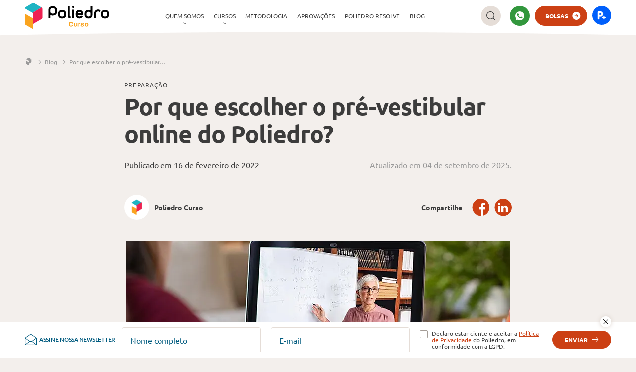

--- FILE ---
content_type: text/html; charset=UTF-8
request_url: https://cursopoliedro.com.br/blog/pre-vestibular-on-line-por-que-o-curso-poliedro-e-a-melhor-opcao/
body_size: 13319
content:
<!DOCTYPE html><html lang=pt-BR><head><meta charset="utf-8"><meta http-equiv="x-ua-compatible" content="ie=edge"><meta name="viewport" content="width=device-width, initial-scale=1, shrink-to-fit=no"><meta name='robots' content='index, follow, max-image-preview:large, max-snippet:-1, max-video-preview:-1'><style>img:is([sizes="auto" i], [sizes^="auto," i]){contain-intrinsic-size:3000px 1500px}</style><title>Por que escolher o pré-vestibular online do curso Poliedro?</title><meta name="description" content="Saiba por que a preparação para o vestibular é essencial e como escolher o melhor curso preparatório para passar. Confira nosso artigo!"><link rel=canonical href=https://cursopoliedro.com.br/blog/pre-vestibular-on-line-por-que-o-curso-poliedro-e-a-melhor-opcao/ ><meta property="og:locale" content="pt_BR"><meta property="og:type" content="article"><meta property="og:title" content="Pré-vestibular on-line: por que o Curso Poliedro é a melhor opção?"><meta property="og:description" content="Preparar-se para os exames de vestibular é requisito básico para garantir uma vaga na universidade. Confira o Artigo e Saiba Mais!"><meta property="og:url" content="https://cursopoliedro.com.br/blog/pre-vestibular-on-line-por-que-o-curso-poliedro-e-a-melhor-opcao/"><meta property="og:site_name" content="Poliedro Curso"><meta property="article:publisher" content="https://www.facebook.com/poliedrocurso"><meta property="article:modified_time" content="2025-09-04T18:28:09+00:00"><meta property="og:image" content="https://cursopoliedro.com.br/app/uploads/2022/02/PreVestibularOnline-773x340-1.jpeg"><meta property="og:image:width" content="773"><meta property="og:image:height" content="340"><meta property="og:image:type" content="image/jpeg"><meta name="twitter:card" content="summary_large_image"><meta name="twitter:title" content="Pré-vestibular on-line: por que o Curso Poliedro é a melhor opção?"><meta name="twitter:description" content="Preparar-se para os exames de vestibular é requisito básico para garantir uma vaga na universidade. Confira o Artigo e Saiba Mais!"><meta name="twitter:image" content="https://cursopoliedro.com.br/app/uploads/2022/02/PreVestibularOnline-773x340-1.jpeg"><meta name="twitter:site" content="@poliedroeduca"> <script type=application/ld+json class=yoast-schema-graph>{"@context":"https://schema.org","@graph":[{"@type":["Article","BlogPosting"],"@id":"https://cursopoliedro.com.br/blog/pre-vestibular-on-line-por-que-o-curso-poliedro-e-a-melhor-opcao/#article","isPartOf":{"@id":"https://cursopoliedro.com.br/blog/pre-vestibular-on-line-por-que-o-curso-poliedro-e-a-melhor-opcao/"},"author":{"name":"FQ Brasil Blog","@id":"https://cursopoliedro.com.br/#/schema/person/aa4f00ed215cfd58b812e692a5939974"},"headline":"Por que escolher o pré-vestibular online do Poliedro?","datePublished":"2022-02-16T17:53:06+00:00","dateModified":"2025-09-04T18:28:09+00:00","mainEntityOfPage":{"@id":"https://cursopoliedro.com.br/blog/pre-vestibular-on-line-por-que-o-curso-poliedro-e-a-melhor-opcao/"},"wordCount":870,"publisher":{"@id":"https://cursopoliedro.com.br/#organization"},"image":{"@id":"https://cursopoliedro.com.br/blog/pre-vestibular-on-line-por-que-o-curso-poliedro-e-a-melhor-opcao/#primaryimage"},"thumbnailUrl":"https://cursopoliedro.com.br/app/uploads/2022/02/PreVestibularOnline-773x340-1.jpeg","inLanguage":"pt-BR"},{"@type":"WebPage","@id":"https://cursopoliedro.com.br/blog/pre-vestibular-on-line-por-que-o-curso-poliedro-e-a-melhor-opcao/","url":"https://cursopoliedro.com.br/blog/pre-vestibular-on-line-por-que-o-curso-poliedro-e-a-melhor-opcao/","name":"Por que escolher o pré-vestibular online do curso Poliedro?","isPartOf":{"@id":"https://cursopoliedro.com.br/#website"},"primaryImageOfPage":{"@id":"https://cursopoliedro.com.br/blog/pre-vestibular-on-line-por-que-o-curso-poliedro-e-a-melhor-opcao/#primaryimage"},"image":{"@id":"https://cursopoliedro.com.br/blog/pre-vestibular-on-line-por-que-o-curso-poliedro-e-a-melhor-opcao/#primaryimage"},"thumbnailUrl":"https://cursopoliedro.com.br/app/uploads/2022/02/PreVestibularOnline-773x340-1.jpeg","datePublished":"2022-02-16T17:53:06+00:00","dateModified":"2025-09-04T18:28:09+00:00","description":"Saiba por que a preparação para o vestibular é essencial e como escolher o melhor curso preparatório para passar. Confira nosso artigo!","breadcrumb":{"@id":"https://cursopoliedro.com.br/blog/pre-vestibular-on-line-por-que-o-curso-poliedro-e-a-melhor-opcao/#breadcrumb"},"inLanguage":"pt-BR","potentialAction":[{"@type":"ReadAction","target":["https://cursopoliedro.com.br/blog/pre-vestibular-on-line-por-que-o-curso-poliedro-e-a-melhor-opcao/"]}]},{"@type":"ImageObject","inLanguage":"pt-BR","@id":"https://cursopoliedro.com.br/blog/pre-vestibular-on-line-por-que-o-curso-poliedro-e-a-melhor-opcao/#primaryimage","url":"https://cursopoliedro.com.br/app/uploads/2022/02/PreVestibularOnline-773x340-1.jpeg","contentUrl":"https://cursopoliedro.com.br/app/uploads/2022/02/PreVestibularOnline-773x340-1.jpeg","width":773,"height":340},{"@type":"BreadcrumbList","@id":"https://cursopoliedro.com.br/blog/pre-vestibular-on-line-por-que-o-curso-poliedro-e-a-melhor-opcao/#breadcrumb","itemListElement":[{"@type":"ListItem","position":1,"name":"Home","item":"https://cursopoliedro.com.br/"},{"@type":"ListItem","position":2,"name":"Blog","item":"https://cursopoliedro.com.br/blog/"},{"@type":"ListItem","position":3,"name":"Por que escolher o pré-vestibular online do Poliedro?"}]},{"@type":"WebSite","@id":"https://cursopoliedro.com.br/#website","url":"https://cursopoliedro.com.br/","name":"Poliedro Curso","description":"Aulas ao vivo nos cursos pré-vestibular","publisher":{"@id":"https://cursopoliedro.com.br/#organization"},"potentialAction":[{"@type":"SearchAction","target":{"@type":"EntryPoint","urlTemplate":"https://cursopoliedro.com.br/?s={search_term_string}"},"query-input":{"@type":"PropertyValueSpecification","valueRequired":true,"valueName":"search_term_string"}}],"inLanguage":"pt-BR"},{"@type":"Organization","@id":"https://cursopoliedro.com.br/#organization","name":"Curso Poliedro","url":"https://cursopoliedro.com.br/","logo":{"@type":"ImageObject","inLanguage":"pt-BR","@id":"https://cursopoliedro.com.br/#/schema/logo/image/","url":"https://cursopoliedro.com.br/app/uploads/2025/05/curso.svg","contentUrl":"https://cursopoliedro.com.br/app/uploads/2025/05/curso.svg","width":380,"height":160,"caption":"Curso Poliedro"},"image":{"@id":"https://cursopoliedro.com.br/#/schema/logo/image/"},"sameAs":["https://www.facebook.com/poliedrocurso","https://x.com/poliedroeduca","https://www.instagram.com/poliedrocurso/","https://www.linkedin.com/company/poliedro-sistema-de-ensino","https://www.youtube.com/poliedroeducacao"]},{"@type":"Person","@id":"https://cursopoliedro.com.br/#/schema/person/aa4f00ed215cfd58b812e692a5939974","name":"FQ Brasil Blog","image":{"@type":"ImageObject","inLanguage":"pt-BR","@id":"https://cursopoliedro.com.br/#/schema/person/image/","url":"https://secure.gravatar.com/avatar/2af585fdf77c3576172129301a36bae719e9efd11cd8976700cb6e5c0a3984af?s=96&d=mm&r=g","contentUrl":"https://secure.gravatar.com/avatar/2af585fdf77c3576172129301a36bae719e9efd11cd8976700cb6e5c0a3984af?s=96&d=mm&r=g","caption":"FQ Brasil Blog"}}]}</script> <style id=safe-svg-svg-icon-style-inline-css>.safe-svg-cover{text-align:center}.safe-svg-cover .safe-svg-inside{display:inline-block;max-width:100%}.safe-svg-cover svg{fill:currentColor;height:100%;max-height:100%;max-width:100%;width:100%}</style><style id=global-styles-inline-css>/*<![CDATA[*/:root{--wp--preset--aspect-ratio--square:1;--wp--preset--aspect-ratio--4-3:4/3;--wp--preset--aspect-ratio--3-4:3/4;--wp--preset--aspect-ratio--3-2:3/2;--wp--preset--aspect-ratio--2-3:2/3;--wp--preset--aspect-ratio--16-9:16/9;--wp--preset--aspect-ratio--9-16:9/16;--wp--preset--color--black:#000;--wp--preset--color--cyan-bluish-gray:#abb8c3;--wp--preset--color--white:#fff;--wp--preset--color--pale-pink:#f78da7;--wp--preset--color--vivid-red:#cf2e2e;--wp--preset--color--luminous-vivid-orange:#ff6900;--wp--preset--color--luminous-vivid-amber:#fcb900;--wp--preset--color--light-green-cyan:#7bdcb5;--wp--preset--color--vivid-green-cyan:#00d084;--wp--preset--color--pale-cyan-blue:#8ed1fc;--wp--preset--color--vivid-cyan-blue:#0693e3;--wp--preset--color--vivid-purple:#9b51e0;--wp--preset--gradient--vivid-cyan-blue-to-vivid-purple:linear-gradient(135deg,rgba(6,147,227,1) 0%,rgb(155,81,224) 100%);--wp--preset--gradient--light-green-cyan-to-vivid-green-cyan:linear-gradient(135deg,rgb(122,220,180) 0%,rgb(0,208,130) 100%);--wp--preset--gradient--luminous-vivid-amber-to-luminous-vivid-orange:linear-gradient(135deg,rgba(252,185,0,1) 0%,rgba(255,105,0,1) 100%);--wp--preset--gradient--luminous-vivid-orange-to-vivid-red:linear-gradient(135deg,rgba(255,105,0,1) 0%,rgb(207,46,46) 100%);--wp--preset--gradient--very-light-gray-to-cyan-bluish-gray:linear-gradient(135deg,rgb(238,238,238) 0%,rgb(169,184,195) 100%);--wp--preset--gradient--cool-to-warm-spectrum:linear-gradient(135deg,rgb(74,234,220) 0%,rgb(151,120,209) 20%,rgb(207,42,186) 40%,rgb(238,44,130) 60%,rgb(251,105,98) 80%,rgb(254,248,76) 100%);--wp--preset--gradient--blush-light-purple:linear-gradient(135deg,rgb(255,206,236) 0%,rgb(152,150,240) 100%);--wp--preset--gradient--blush-bordeaux:linear-gradient(135deg,rgb(254,205,165) 0%,rgb(254,45,45) 50%,rgb(107,0,62) 100%);--wp--preset--gradient--luminous-dusk:linear-gradient(135deg,rgb(255,203,112) 0%,rgb(199,81,192) 50%,rgb(65,88,208) 100%);--wp--preset--gradient--pale-ocean:linear-gradient(135deg,rgb(255,245,203) 0%,rgb(182,227,212) 50%,rgb(51,167,181) 100%);--wp--preset--gradient--electric-grass:linear-gradient(135deg,rgb(202,248,128) 0%,rgb(113,206,126) 100%);--wp--preset--gradient--midnight:linear-gradient(135deg,rgb(2,3,129) 0%,rgb(40,116,252) 100%);--wp--preset--font-size--small:13px;--wp--preset--font-size--medium:20px;--wp--preset--font-size--large:36px;--wp--preset--font-size--x-large:42px;--wp--preset--spacing--20:0.44rem;--wp--preset--spacing--30:0.67rem;--wp--preset--spacing--40:1rem;--wp--preset--spacing--50:1.5rem;--wp--preset--spacing--60:2.25rem;--wp--preset--spacing--70:3.38rem;--wp--preset--spacing--80:5.06rem;--wp--preset--shadow--natural:6px 6px 9px rgba(0, 0, 0, 0.2);--wp--preset--shadow--deep:12px 12px 50px rgba(0, 0, 0, 0.4);--wp--preset--shadow--sharp:6px 6px 0px rgba(0, 0, 0, 0.2);--wp--preset--shadow--outlined:6px 6px 0px -3px rgba(255, 255, 255, 1), 6px 6px rgba(0, 0, 0, 1);--wp--preset--shadow--crisp:6px 6px 0px rgba(0, 0, 0, 1)}:where(body){margin:0}.wp-site-blocks>.alignleft{float:left;margin-right:2em}.wp-site-blocks>.alignright{float:right;margin-left:2em}.wp-site-blocks>.aligncenter{justify-content:center;margin-left:auto;margin-right:auto}:where(.is-layout-flex){gap:0.5em}:where(.is-layout-grid){gap:0.5em}.is-layout-flow>.alignleft{float:left;margin-inline-start:0;margin-inline-end:2em}.is-layout-flow>.alignright{float:right;margin-inline-start:2em;margin-inline-end:0}.is-layout-flow>.aligncenter{margin-left:auto !important;margin-right:auto !important}.is-layout-constrained>.alignleft{float:left;margin-inline-start:0;margin-inline-end:2em}.is-layout-constrained>.alignright{float:right;margin-inline-start:2em;margin-inline-end:0}.is-layout-constrained>.aligncenter{margin-left:auto !important;margin-right:auto !important}.is-layout-constrained>:where(:not(.alignleft):not(.alignright):not(.alignfull)){margin-left:auto !important;margin-right:auto !important}body .is-layout-flex{display:flex}.is-layout-flex{flex-wrap:wrap;align-items:center}.is-layout-flex>:is(*,div){margin:0}body .is-layout-grid{display:grid}.is-layout-grid>:is(*,div){margin:0}body{padding-top:0px;padding-right:0px;padding-bottom:0px;padding-left:0px}a:where(:not(.wp-element-button)){text-decoration:underline}:root :where(.wp-element-button,.wp-block-button__link){background-color:#32373c;border-width:0;color:#fff;font-family:inherit;font-size:inherit;line-height:inherit;padding:calc(0.667em + 2px) calc(1.333em + 2px);text-decoration:none}.has-black-color{color:var(--wp--preset--color--black) !important}.has-cyan-bluish-gray-color{color:var(--wp--preset--color--cyan-bluish-gray) !important}.has-white-color{color:var(--wp--preset--color--white) !important}.has-pale-pink-color{color:var(--wp--preset--color--pale-pink) !important}.has-vivid-red-color{color:var(--wp--preset--color--vivid-red) !important}.has-luminous-vivid-orange-color{color:var(--wp--preset--color--luminous-vivid-orange) !important}.has-luminous-vivid-amber-color{color:var(--wp--preset--color--luminous-vivid-amber) !important}.has-light-green-cyan-color{color:var(--wp--preset--color--light-green-cyan) !important}.has-vivid-green-cyan-color{color:var(--wp--preset--color--vivid-green-cyan) !important}.has-pale-cyan-blue-color{color:var(--wp--preset--color--pale-cyan-blue) !important}.has-vivid-cyan-blue-color{color:var(--wp--preset--color--vivid-cyan-blue) !important}.has-vivid-purple-color{color:var(--wp--preset--color--vivid-purple) !important}.has-black-background-color{background-color:var(--wp--preset--color--black) !important}.has-cyan-bluish-gray-background-color{background-color:var(--wp--preset--color--cyan-bluish-gray) !important}.has-white-background-color{background-color:var(--wp--preset--color--white) !important}.has-pale-pink-background-color{background-color:var(--wp--preset--color--pale-pink) !important}.has-vivid-red-background-color{background-color:var(--wp--preset--color--vivid-red) !important}.has-luminous-vivid-orange-background-color{background-color:var(--wp--preset--color--luminous-vivid-orange) !important}.has-luminous-vivid-amber-background-color{background-color:var(--wp--preset--color--luminous-vivid-amber) !important}.has-light-green-cyan-background-color{background-color:var(--wp--preset--color--light-green-cyan) !important}.has-vivid-green-cyan-background-color{background-color:var(--wp--preset--color--vivid-green-cyan) !important}.has-pale-cyan-blue-background-color{background-color:var(--wp--preset--color--pale-cyan-blue) !important}.has-vivid-cyan-blue-background-color{background-color:var(--wp--preset--color--vivid-cyan-blue) !important}.has-vivid-purple-background-color{background-color:var(--wp--preset--color--vivid-purple) !important}.has-black-border-color{border-color:var(--wp--preset--color--black) !important}.has-cyan-bluish-gray-border-color{border-color:var(--wp--preset--color--cyan-bluish-gray) !important}.has-white-border-color{border-color:var(--wp--preset--color--white) !important}.has-pale-pink-border-color{border-color:var(--wp--preset--color--pale-pink) !important}.has-vivid-red-border-color{border-color:var(--wp--preset--color--vivid-red) !important}.has-luminous-vivid-orange-border-color{border-color:var(--wp--preset--color--luminous-vivid-orange) !important}.has-luminous-vivid-amber-border-color{border-color:var(--wp--preset--color--luminous-vivid-amber) !important}.has-light-green-cyan-border-color{border-color:var(--wp--preset--color--light-green-cyan) !important}.has-vivid-green-cyan-border-color{border-color:var(--wp--preset--color--vivid-green-cyan) !important}.has-pale-cyan-blue-border-color{border-color:var(--wp--preset--color--pale-cyan-blue) !important}.has-vivid-cyan-blue-border-color{border-color:var(--wp--preset--color--vivid-cyan-blue) !important}.has-vivid-purple-border-color{border-color:var(--wp--preset--color--vivid-purple) !important}.has-vivid-cyan-blue-to-vivid-purple-gradient-background{background:var(--wp--preset--gradient--vivid-cyan-blue-to-vivid-purple) !important}.has-light-green-cyan-to-vivid-green-cyan-gradient-background{background:var(--wp--preset--gradient--light-green-cyan-to-vivid-green-cyan) !important}.has-luminous-vivid-amber-to-luminous-vivid-orange-gradient-background{background:var(--wp--preset--gradient--luminous-vivid-amber-to-luminous-vivid-orange) !important}.has-luminous-vivid-orange-to-vivid-red-gradient-background{background:var(--wp--preset--gradient--luminous-vivid-orange-to-vivid-red) !important}.has-very-light-gray-to-cyan-bluish-gray-gradient-background{background:var(--wp--preset--gradient--very-light-gray-to-cyan-bluish-gray) !important}.has-cool-to-warm-spectrum-gradient-background{background:var(--wp--preset--gradient--cool-to-warm-spectrum) !important}.has-blush-light-purple-gradient-background{background:var(--wp--preset--gradient--blush-light-purple) !important}.has-blush-bordeaux-gradient-background{background:var(--wp--preset--gradient--blush-bordeaux) !important}.has-luminous-dusk-gradient-background{background:var(--wp--preset--gradient--luminous-dusk) !important}.has-pale-ocean-gradient-background{background:var(--wp--preset--gradient--pale-ocean) !important}.has-electric-grass-gradient-background{background:var(--wp--preset--gradient--electric-grass) !important}.has-midnight-gradient-background{background:var(--wp--preset--gradient--midnight) !important}.has-small-font-size{font-size:var(--wp--preset--font-size--small) !important}.has-medium-font-size{font-size:var(--wp--preset--font-size--medium) !important}.has-large-font-size{font-size:var(--wp--preset--font-size--large) !important}.has-x-large-font-size{font-size:var(--wp--preset--font-size--x-large) !important}:where(.wp-block-post-template.is-layout-flex){gap:1.25em}:where(.wp-block-post-template.is-layout-grid){gap:1.25em}:where(.wp-block-columns.is-layout-flex){gap:2em}:where(.wp-block-columns.is-layout-grid){gap:2em}:root :where(.wp-block-pullquote){font-size:1.5em;line-height:1.6}/*]]>*/</style><link rel=stylesheet href=https://cursopoliedro.com.br/app/cache/minify/115072f74.css media=all><link rel=icon href=https://cursopoliedro.com.br/app/uploads/2021/03/cropped-favicon-poliedro-32x32.png sizes=32x32><link rel=icon href=https://cursopoliedro.com.br/app/uploads/2021/03/cropped-favicon-poliedro-192x192.png sizes=192x192><link rel=apple-touch-icon href=https://cursopoliedro.com.br/app/uploads/2021/03/cropped-favicon-poliedro-180x180.png><meta name="msapplication-TileImage" content="https://cursopoliedro.com.br/app/uploads/2021/03/cropped-favicon-poliedro-270x270.png"> <script>(function(w,d,s,l,i){w[l]=w[l]||[];w[l].push({'gtm.start':new Date().getTime(),event:'gtm.js'});var f=d.getElementsByTagName(s)[0],j=d.createElement(s),dl=l!='dataLayer'?'&l='+l:'';j.async=true;j.src='https://www.googletagmanager.com/gtm.js?id='+i+dl;f.parentNode.insertBefore(j,f);})(window,document,'script','dataLayer','GTM-WFQ9F8T');</script>  <script async defer src="https://www.google.com/recaptcha/api.js?render=6LdT7XEqAAAAAIRWiMY2wqq4pbvBtsJTxw2qjUpT"></script> <noscript>Not support Recaptcha</noscript> <script>var poliedro=poliedro||{};poliedro.config=poliedro.config||{name:"courses",recaptcha:"6LdT7XEqAAAAAIRWiMY2wqq4pbvBtsJTxw2qjUpT"}</script> <script>if(!(window.CSS&&window.CSS.supports&&window.CSS.supports('display','grid')&&window.CSS.supports('(--foo: red)'))){window.location.href='/old-browser.html'}</script></head><body data-rsssl=1 class="wp-singular blog-template-default single single-blog postid-3675 wp-theme-poliedro-base-theme wp-child-theme-courses-themeresources pre-vestibular-on-line-por-que-o-curso-poliedro-e-a-melhor-opcao app-data index-data singular-data single-data single-blog-data single-blog-pre-vestibular-on-line-por-que-o-curso-poliedro-e-a-melhor-opcao-data"> <noscript> <iframe src="https://www.googletagmanager.com/ns.html?id=GTM-WFQ9F8T" height=0 width=0 style=display:none;visibility:hidden></iframe> </noscript><div class=tmp-default data-component=tmp-default> <a href=#conteudo-principal class=tmp-default__sr-only>Pular navegação</a><header class="cmp-header  " data-component=header><div class=cmp-header__ctn data-component-target=header:ctn> <a class=cmp-header__logo href=https://cursopoliedro.com.br> <img fetchpriority=high decoding=async src=https://cursopoliedro.com.br/app/themes/courses-theme/resources/assets/img/logo-poliedro-curso.svg alt="Poliedro Cursos"> </a><div class=cmp-header__hdr><div class=cmp-header__wrp data-component-target=header:menu><div class=cmp-menu data-component=menu> <button class=cmp-menu__open-button aria-label=open  data-component-target=menu:openBtn> <span></span> <span></span> <span></span> <span></span> </button><nav class=cmp-menu__wrapper data-component-target=menu:wrapper><div class=cmp-menu__head> <a href=https://cursopoliedro.com.br> <img loading=lazy data-src=https://cursopoliedro.com.br/app/themes/courses-theme/resources/assets/img/logo-poliedro-course-white.svg alt="Poliedro Cursos" class=lazyload> </a> <button class="cmp-menu__close h-icon-bf-close" aria-label=Fechar data-component-target=menu:closeBtn></button></div><div class=cmp-menu__list-wrapper><div class=cmp-menu__body-slot><div class="cmp-header-college-mobile cmp-header-college-mobile--row"><div><form action=https://cursopoliedro.com.br method=get class="cmp-form " data-component=cmp-form data-component-options={&quot;feedbackType&quot;:&quot;modal&quot;,&quot;hasFile&quot;:false}><div class="cmp-form-row "><div class="cmp-field  cmp-field--secondary cmp-field--button" data-component=cmp-field data-component-options='{ "mask": "", "password": false }' data-state=default><div class="cmp-field__ctt h-icon-af-" data-component-target=cmp-field:ctt> <input data-component-target=cmp-field:input name=s id=search-mobile-menu type=text  class="cmp-field__input " placeholder data-rules='{"required":true}' autocomplete=off> <label for=search-mobile-menu class=cmp-field__label>Busca</label> <button class="h-icon-bf-search cmp-field__button cmp-input__button" type=submit               ></button></div></div></div></form></div><div class=cmp-header-college-mobile__decorated> <a class="cmp-button cmp-button--light cmp-button--medium cmp-button--cta" href=https://cursopoliedro.com.br/bolsas/ target=&quot;_blank&quot;  data-state > <span class=" cmp-button__inner"> BOLSAS </span> </a> <a class="cmp-button cmp-button--light cmp-button--medium" href=https://wa.me/551239281616 target=&quot;_blank&quot;  data-state > <span class="h-icon-bf-whatsapp cmp-button__inner"> Atendimento via WhatsApp </span> </a></div></div></div><ul class=cmp-menu__list role=menu> <li role=menuitem class="cmp-menu__list-item   cmp-menu__list-item--has-submenu h-icon-bf-single-arrow h-icon-af-single-arrow "> <a class=cmp-menu__list-link   data-first-focus  data-actions-target=44 data-component-target=menu:link data-open-index=44  href=https://cursopoliedro.com.br/quem-somos/ >Quem somos</a><div class=cmp-menu__submenu-wrap data-component-target=menu:submenu data-submenu-index=44><div class=cmp-menu__actions data-component-target=menu:actions><p class=cmp-menu__actions-label data-action-label=44 data-component-target=menu:label>Quem somos</p> <a class="cmp-menu__actions-back h-icon-bf-arrow" href=# data-not-focusable data-component-target=menu:back>voltar</a></div><ul class=cmp-menu__submenu role=menu> <li role=menuitem class="cmp-menu__submenu-item "> <a class="cmp-menu__submenu-link "    data-first-focus data-not-focusable href=https://cursopoliedro.com.br/quem-somos/conheca-o-poliedro-curso/ >Conheça o Poliedro Curso</a> </li> <li role=menuitem class="cmp-menu__submenu-item "> <a class="cmp-menu__submenu-link "     data-not-focusable href=https://cursopoliedro.com.br/quem-somos/unidades/ >Unidades</a> </li> <li role=menuitem class="cmp-menu__submenu-item "> <a class="cmp-menu__submenu-link "     data-not-focusable href=https://cursopoliedro.com.br/quem-somos/calouros-poliedro/ >Calouros Poliedro</a> </li> <li role=menuitem class="cmp-menu__submenu-item "> <a class="cmp-menu__submenu-link "   target=_blank rel="noopener noreferrer"  data-not-focusable href=https://www.poliedroeducacao.com.br/duvidas-frequentes/ >Dúvidas Frequentes</a> </li></ul></div> </li> <li role=menuitem class="cmp-menu__list-item   cmp-menu__list-item--has-submenu h-icon-bf-single-arrow h-icon-af-single-arrow "> <a class=cmp-menu__list-link     data-actions-target=45 data-component-target=menu:link data-open-index=45  href=https://cursopoliedro.com.br/curso/ >Cursos</a><div class=cmp-menu__submenu-wrap data-component-target=menu:submenu data-submenu-index=45><div class=cmp-menu__actions data-component-target=menu:actions><p class=cmp-menu__actions-label data-action-label=45 data-component-target=menu:label>Cursos</p> <a class="cmp-menu__actions-back h-icon-bf-arrow" href=# data-not-focusable data-component-target=menu:back>voltar</a></div><ul class=cmp-menu__submenu role=menu> <li role=menuitem class="cmp-menu__submenu-item "> <a class="cmp-menu__submenu-link "    data-first-focus data-not-focusable href=https://cursopoliedro.com.br/curso/medicina/ >Medicina</a> </li> <li role=menuitem class="cmp-menu__submenu-item "> <a class="cmp-menu__submenu-link "     data-not-focusable href=https://cursopoliedro.com.br/curso/ita/ >ITA</a> </li> <li role=menuitem class="cmp-menu__submenu-item "> <a class="cmp-menu__submenu-link "     data-not-focusable href=https://cursopoliedro.com.br/curso/extensivo/ >Extensivo</a> </li> <li role=menuitem class="cmp-menu__submenu-item "> <a class="cmp-menu__submenu-link "     data-not-focusable href=https://cursopoliedro.com.br/curso/semiextensivo/ >Meio de Ano</a> </li> <li role=menuitem class="cmp-menu__submenu-item "> <a class="cmp-menu__submenu-link "     data-not-focusable href=https://cursopoliedro.com.br/curso/revisao/ >Revisão</a> </li> <li role=menuitem class="cmp-menu__submenu-item "> <a class="cmp-menu__submenu-link "     data-not-focusable href=https://cursopoliedro.com.br/curso/online/ >Online</a> </li> <li role=menuitem class="cmp-menu__submenu-item "> <a class="cmp-menu__submenu-link "     data-not-focusable href=https://cursopoliedro.com.br/curso/servicos-adicionais/alojamento/ >Alojamento</a> </li></ul></div> </li> <li role=menuitem class="cmp-menu__list-item  "> <a class=cmp-menu__list-link     href=https://cursopoliedro.com.br/metodologia/ >Metodologia</a></li> <li role=menuitem class="cmp-menu__list-item  "> <a class=cmp-menu__list-link     href=https://cursopoliedro.com.br/aprovacoes/ >Aprovações</a></li> <li role=menuitem class="cmp-menu__list-item  "> <a class=cmp-menu__list-link  target=_blank rel="noopener noreferrer"   href=https://poliedroresolve.sistemapoliedro.com.br/#/ >Poliedro Resolve</a></li> <li role=menuitem class="cmp-menu__list-item  "> <a class=cmp-menu__list-link     href=https://cursopoliedro.com.br/blog/ >Blog</a></li> <li role=menuitem class="cmp-menu__list-item cmp-menu__list-item--mobile"> <a class=cmp-menu__list-link href=https://pmais.p4ed.com/ ><img loading=lazy class=lazyload data-src=https://cursopoliedro.com.br/app/uploads/2025/01/logo-pmais-redondo-38x38-1.svg alt=P+ title=P+></a> </li></ul></div></nav></div></div></div><div class=cmp-header__side><div class=h-mr-smallest> <a class="cmp-button-icon h-icon-bf-search cmp-button-icon--color-dark" href=#buscar aria-label=Buscar> </a></div><div class=cmp-header-college-desktop> <a class="cmp-button-icon h-icon-bf-whatsapp cmp-button-icon--secondary" href=https://wa.me/551239281616 target=&quot;_blank&quot;  aria-label=whatsapp> </a> <a class="cmp-button cmp-button--medium cmp-button--cta" href=https://cursopoliedro.com.br/bolsas/ target=&quot;_blank&quot;  data-state > <span class=" cmp-button__inner"> BOLSAS </span> </a></div> <a class=cmp-header__external title=P+ href=https://pmais.p4ed.com/ rel=noopener target=_blank> <img fetchpriority=high decoding=async src=https://cursopoliedro.com.br/app/uploads/2025/01/logo-pmais-redondo-38x38-1.svg alt=P+> </a></div></div></header><div class=tmp-default__breadcrumb><div class=h-ctn><nav class="cmp-breadcrumb cmp-breadcrumb--default" aria-label=breadcrumb><ol class=cmp-breadcrumb__list> <li class=cmp-breadcrumb__item> <a class="cmp-breadcrumb__link cmp-breadcrumb__link--home" href=/ ><span>Home</span></a> </li> <li class="cmp-breadcrumb__item  h-icon-bf-single-arrow" > <a class=cmp-breadcrumb__link href=https://cursopoliedro.com.br/blog/ ><span >Blog</span></a> </li> <li class="cmp-breadcrumb__item  h-icon-bf-single-arrow" > <a class=cmp-breadcrumb__link href=https://cursopoliedro.com.br/blog/pre-vestibular-on-line-por-que-o-curso-poliedro-e-a-melhor-opcao/ ><span >Por que escolher o pré-vestibular online do Poliedro?</span></a> </li></ol></nav></div></div><main class=tmp-default__body id=conteudo-principal><div class="cmp-row cmp-row--grid cmp-row--c8 cmp-row--ts4 cmp-row--bs5"><div class=cmp-col--8><div class="cmp-heading cmp-heading--bigger cmp-heading--center-on-mobile"><p class=cmp-heading__overline >Preparação</p><h1 class="cmp-heading__title " > Por que escolher o pré-vestibular online do Poliedro?</h1><p class=cmp-heading__description > <span class=cmp-blog-publish> <span>Publicado em 16 de fevereiro de 2022</span><span class=cmp-blog-publish__edited>Atualizado em 04 de setembro de 2025.</span> </span></p></div></div></div><div class="cmp-row cmp-row--grid cmp-row--c8 cmp-row--ts3 cmp-row--vat cmp-row--layout-mobile"><div class="cmp-col--8 cmp-col-tablet--8"><div class="cmp-blog-sidebar  cmp-blog-sidebar--no-tags "><div class=cmp-blog-sidebar__head><div class=cmp-bio itemscope itemtype=http://schema.org/BlogPosting><div class=cmp-bio__img-hdr> <img class="lazyload cmp-bio__img" loading=lazy data-src=https://cursopoliedro.com.br/app/uploads/2021/03/logo-poliedro-210x210-1.png alt></div><div class=cmp-bio__infos><p class=cmp-bio__name itemprop=author> Poliedro Curso</p></div></div></div><div class=cmp-blog-sidebar__body><div class=cmp-blog-sidebar__socials><p class="cmp-blog-sidebar__title cmp-blog-sidebar__title--tags"><strong>Compartilhe</strong></p><ul class="cmp-social-links cmp-social-links--red"> <li class=cmp-social-links__item> <a target=_blank rel="noopener noreferrer" href="https://www.facebook.com/sharer/sharer.php?u=https://cursopoliedro.com.br/blog/pre-vestibular-on-line-por-que-o-curso-poliedro-e-a-melhor-opcao/" title=Facebook class="cmp-social-links__link h-icon-af-inverted-facebook" aria-label=Facebook>Facebook</a> </li> <li class=cmp-social-links__item> <a target=_blank rel="noopener noreferrer" href="https://www.linkedin.com/sharing/share-offsite/?url=https://cursopoliedro.com.br/blog/pre-vestibular-on-line-por-que-o-curso-poliedro-e-a-melhor-opcao/" title=LinkedIn class="cmp-social-links__link h-icon-af-inverted-linkedin" aria-label=LinkedIn>LinkedIn</a> </li></ul></div></div></div></div><div class="cmp-col--8 cmp-col-tablet--8"><p><img fetchpriority=high decoding=async class="aligncenter size-full wp-image-3676" src=https://cursopoliedro.com.br/app/uploads/2022/02/PreVestibularOnline-773x340-1.jpeg alt="Pré-vestibular on-line: por que o Curso Poliedro é a melhor opção?" width=773 height=340 srcset="https://cursopoliedro.com.br/app/uploads/2022/02/PreVestibularOnline-773x340-1.jpeg 773w, https://cursopoliedro.com.br/app/uploads/2022/02/PreVestibularOnline-773x340-1-300x132.jpeg 300w, https://cursopoliedro.com.br/app/uploads/2022/02/PreVestibularOnline-773x340-1-768x338.jpeg 768w" sizes="(max-width: 773px) 100vw, 773px"></p><p> </p><p><span style="font-weight: 400">No contexto de quarentena, a educação a distância e a modalidade de ensino híbrido ganharam muito destaque, pois foram estratégias que permitiram a estudantes do mundo inteiro continuar a sua formação com a mesma qualidade e sem colocar a própria saúde em risco.</span></p><p><span style="font-weight: 400">Hoje, embora possamos estar presentes nas salas de aula, a educação a distância se reafirma como uma tendência que veio para ficar! E já conseguiu provar que, por meio dela, é possível ter acesso a um ensino de qualidade sem sair de casa. Assim, cursos conceituados podem ser acessados de forma totalmente remota.  </span></p><p><span style="font-weight: 400">Essa é uma ótima ferramenta para aqueles que desejam estudar nos melhores cursos pré-vestibulares do país, mesmo a distância. Afinal, com conexão, todo </span><i><span style="font-weight: 400">match</span></i><span style="font-weight: 400"> é possível. </span></p><p><span style="font-weight: 400">Preparar-se para os exames de vestibular é requisito básico para garantir uma vaga na universidade, e a possibilidade de estudar </span><i><span style="font-weight: 400">on-line</span></i><span style="font-weight: 400"> pode dar uma “forcinha” na hora de realizar esse sonho.</span></p><p><span style="font-weight: 400">Neste artigo, vamos falar sobre os benefícios dessa modalidade de curso e te ajudar, oferecendo dicas na hora de fazer sua escolha. Confira!</span></p><h2><span style="font-weight: 400"> </span><b>Como saber se devo estudar em um curso </b><b><i>on-line</i></b><b>?</b></h2><p><span style="font-weight: 400">Se você possui objetivos bem estabelecidos, é concentrado e sonha em construir uma carreira, mas não mora perto de um cursinho pré-vestibular que possa te ajudar na sua jornada ou trabalha e estuda durante o dia, o </span><a href=https://cursopoliedro.com.br/curso/on-line/ target=_blank rel=noopener><b>curso </b><b><i>on-line</i></b> </a><span style="font-weight: 400">pode ser uma ótima opção!</span></p><h2><b>Como escolher um curso </b><b><i>on-line</i></b><b>?</b></h2><p><span style="font-weight: 400">Com a expansão do ensino remoto, as ofertas de cursos </span><i><span style="font-weight: 400">on-line</span></i><span style="font-weight: 400"> aumentaram, mas é importante saber quais critérios avaliar antes de escolher onde você vai estudar. Para garantir a sua matrícula em bons cursos, é preciso atentar para critérios, os quais listamos a seguir. Acompanhe!</span></p><h3><span style="font-weight: 400">– </span><b>Reputação do curso</b></h3><p><span style="font-weight: 400">O curso de seu interesse possui boa reputação entre egressos e profissionais da educação?</span></p><h3><span style="font-weight: 400">– </span><b>Metodologia</b></h3><p><span style="font-weight: 400">O modo como o curso é organizado ajuda a cumprir os seus objetivos?</span></p><h3><span style="font-weight: 400">– </span><b>Número de aprovados</b></h3><p><span style="font-weight: 400">Esse é um critério muito importante! O <a href=https://cursopoliedro.com.br/aprovacoes/ target=_blank rel=noopener>número de aprovados</a> demonstra o comprometimento do curso com os sonhos e com os objetivos dos estudantes.</span></p><h3><span style="font-weight: 400">– </span><b>Tipos de suportes oferecidos </b></h3><p><span style="font-weight: 400">Estudar demanda uma série de suportes que ultrapassam o horário da aula. O curso que você quer oferece suporte fora da sala de aula?</span></p><h3><span style="font-weight: 400">– </span><b>Plataforma utilizada</b></h3><p><span style="font-weight: 400">Quando se trata de educação a distância, ter plataformas de ensino eficientes e didáticas ajuda a otimizar o tempo e facilita (e muito!) a vida dos estudantes e dos professores. Por isso, esse também é um critério importante a ser avaliado.</span></p><p><span style="font-weight: 400"> </span><b>O Poliedro Curso oferece tudo isso e muito mais!</b></p><p><span style="font-weight: 400">Depois do sucesso com nossos cursos presenciais, temos agora a opção de pré-vestibulares </span><i><span style="font-weight: 400">on-line</span></i><span style="font-weight: 400"> para auxiliar jovens de todo país a construírem um caminho de sucesso. Com o objetivo de garantir qualidade e unidade do nosso ensino, os cursos </span><i><span style="font-weight: 400">on-line</span></i><span style="font-weight: 400"> contam com a mesma equipe de professores das turmas presenciais.</span></p><p><span style="font-weight: 400">Além disso, as aulas acontecem ao vivo e são gravadas! Assim, você pode acessá-las a qualquer momento e quantas vezes quiser. Confira abaixo os cursos oferecidos nessa modalidade:</span></p><ul><li><b>Turma ITA → </b><span style="font-weight: 400">Nessa opção, você conta com 40 aulas </span><i><span style="font-weight: 400">on-line</span></i><span style="font-weight: 400">, que te preparam para ingressar em um dos mais renomados cursos de Engenharia do país!</span></li></ul><ul><li><b>Turma Medicina → </b><span style="font-weight: 400">A turma Medicina oferece 46 aulas semanais, com foco nos principais vestibulares da área.</span></li></ul><ul><li style="font-weight: 400"><b>Turma Extensivo ENEM → </b><span style="font-weight: 400">No extensivo, você terá acesso a um curso completo com 36 aulas semanais, preparadas especialmente para o Enem e outros vestibulares de São Paulo.</span></li></ul><p><b>Você também pode se interessar por</b><span style="font-weight: 400">:</span><a href=https://cursopoliedro.com.br/blog/universidades-em-sao-paulo-que-utilizam-a-nota-do-enem/ target=_blank rel=noopener> <span style="font-weight: 400">“Universidade em São Paulo que utilizam a nota do Enem”</span></a></p><ul><li><b>Turma Semi On-line → </b><span style="font-weight: 400">Nessa modalidade, o conteúdo completo (42 aulas semanais) é ministrado em um único semestre. Essa é uma ótima opção para quem deseja se preparar para os melhores vestibulares da área, mas possui menos tempo.</span></li></ul><ul><li><b>Turma noite → </b><span style="font-weight: 400">A turma noite oferece preparação completa ao longo de 28 aulas semanais e é perfeito para os estudantes que estão atualmente no Ensino Médio, trabalham durante o dia ou preferem aulas no período noturno.</span></li></ul><h3><b> E não para por aí!</b></h3><p><span style="font-weight: 400">Sabemos da importância de oferecer suporte extra para os nossos estudantes e, pensando nisso, disponibilizamos plantão de dúvidas, atendimento individual de redação e orientação educacional individualizada, com suporte o ano todo.</span></p><p><span style="font-weight: 400">Nossas avaliações possuem simulados diversificados, com questões inéditas para não deixar que você fique para trás na hora de se preparar para o vestibular. Contamos também com o envio e correção de redações pelo aplicativo P +.</span></p><p><span style="font-weight: 400">Todos esses recursos e a</span><a href=https://cursopoliedro.com.br/metodologia/ target=_blank rel=noopener> <span style="font-weight: 400">metodologia</span></a><span style="font-weight: 400"> são desenvolvidos com foco no estudante, e o resultado não poderia ser melhor: somente em 2021, tivemos </span><b>197 estudantes aprovados no vestibular para Medicina</b><span style="font-weight: 400"> (73 aprovados na USP e 124 na Einstein), </span><b>67 aprovados no <a href=http://www.ita.br/ target=_blank rel=noopener>ITA</a></b> <b>e</b> <b>29 em Direito na USP</b><span style="font-weight: 400">.</span></p><p><span style="font-weight: 400">Os estudantes aprovados atestam a qualidade do ensino oferecido no pré-vestibular </span><i><span style="font-weight: 400">on-line</span></i><span style="font-weight: 400"> dos Cursos Poliedro e têm muita coisa para contar. Vem saber o que eles dizem sobre nós, é só clicar</span><a href=https://cursopoliedro.com.br/quem-somos/calouros-poliedro/ target=_blank rel=noopener> <span style="font-weight: 400">aqui</span></a><span style="font-weight: 400">!</span></p><div class=h-lg-display-none><div class=cmp-list-tags><h4 class="cmp-list-tag__title">Tags</h4><ul class=cmp-list-tags__list> <li class=cmp-list-tags__item> <span class=cmp-list-tags__link>aprovações, vestibulares, USP, preparação, Poliedro Curso</span> </li> <li class=cmp-list-tags__item> <span class=cmp-list-tags__link>Poliedro Curso</span> </li> <li class=cmp-list-tags__item> <span class=cmp-list-tags__link>vestibulares</span> </li></ul></div></div></div></div><div class="cmp-group cmp-group--gradient" data-component=group data-component-options={} ><div class=cmp-group_bg></div><div><div class="cmp-blog-cta -empty-cta"> <i data-component=polyhedron data-component-options='{ "theme": "secondary-1", "shape": "tetrahedron", "size": "160" }' class=cmp-blog-cta__polyhedron></i><div class="cmp-row cmp-row--grid cmp-row--c10 cmp-row--ts5 cmp-row--bs5 cmp-row--layout-mobile"><div class=cmp-col--10><div class="cmp-row cmp-row--grid cmp-row--c10 cmp-blog-cta_socials cmp-row--ts1 cmp-row--bs1"><div class="cmp-col--6 cmp-col-tablet--5"><div class="cmp-row cmp-row--ts4 cmp-row--bs4"><div class=cmp-col--12><div class="cmp-heading cmp-heading--center-on-mobile"><h3 class="cmp-heading__title " > Siga o Poliedro Curso <br>nas redes sociais.</h3></div></div></div><div class="cmp-row cmp-row--ts4 cmp-row--bs4"><div class=cmp-col--12><ul class="cmp-social-links cmp-cta__links cmp-social-links--big"> <li class=cmp-social-links__item> <a target=_blank rel="noopener noreferrer" href=https://www.instagram.com/poliedrocurso/ title=Instagram class="cmp-social-links__link h-icon-af-inverted-instagram" aria-label=Instagram>Instagram</a> </li> <li class=cmp-social-links__item> <a target=_blank rel="noopener noreferrer" href=https://www.facebook.com/poliedrocurso title=Facebook class="cmp-social-links__link h-icon-af-inverted-facebook" aria-label=Facebook>Facebook</a> </li> <li class=cmp-social-links__item> <a target=_blank rel="noopener noreferrer" href=https://www.linkedin.com/company/poliedro-sistema-de-ensino title=LinkedIn class="cmp-social-links__link h-icon-af-inverted-linkedin" aria-label=LinkedIn>LinkedIn</a> </li> <li class=cmp-social-links__item> <a target=_blank rel="noopener noreferrer" href=https://www.youtube.com/poliedroeducacao title=YouTube class="cmp-social-links__link h-icon-af-inverted-youtube" aria-label=YouTube>YouTube</a> </li></ul></div></div></div><div class="cmp-col--4 cmp-col-tablet--5"><div class="cmp-row cmp-row--ts4 cmp-row--bs4"><div class=cmp-col--12><div class="cmp-heading cmp-heading--big"></div></div></div><div class="cmp-row cmp-row--ts4 cmp-row--bs4"><div class=cmp-col--12></div></div></div></div></div></div></div></div></div> <br><div class="cmp-row cmp-row--ts6"><div class=cmp-col--12><div class="cmp-heading cmp-heading--center cmp-heading--big cmp-heading--center-on-mobile"><h3 class="cmp-heading__title " > O que podemos fazer <br>pelo seu futuro?</h3><p class=cmp-heading__description ><div class=h-xs-text-center> <a class="cmp-button " href=https://wa.me/551239281616 target=&quot;_blank&quot;  data-state > <span class=" cmp-button__inner"> Conversar pelo WhatsApp </span> </a></div></p></div></div></div><div class="cmp-group cmp-group--mirrored" data-component=group data-component-options={} ><div class=cmp-group_bg></div><div><div class="cmp-row cmp-row--ts6"><div class=cmp-col--12><div class="cmp-heading cmp-heading--center cmp-heading--big cmp-heading--center-on-mobile"><h3 class="cmp-heading__title " > Confira outras matérias</h3></div><div class="cmp-row cmp-row--ts6 cmp-row--bs4"><div class=cmp-col--12><div class=cmp-card-media-carousel data-animated=&quot;&quot; data-component=card-media-carousel data-component-options={}> <i data-component=polyhedron data-component-options='{ "theme": "accent-2", "shape": "hexahedron", "size": "160" }' class=cmp-card-media-carousel__polyhedron></i><div class=cmp-carousel><div data-component=carousel data-component-options={"centerInsufficientSlides":true} class=swiper-container><div class=swiper-wrapper><article class="cmp-card-media swiper-slide"><div class=cmp-card-media__head> <picture class=cmp-card-media__head-pic> <img class="lazyload cmp-card-media__head-img" loading=lazy data-src=https://cursopoliedro.com.br/app/uploads/2024/10/enem-tudo-sobre-o-exame-mais-importante-do-brasil-thumb.jpg alt="Enem: tudo sobre o exame mais importante do Brasil"> </picture></div><div class=cmp-card-media__hdr><div class=cmp-card-media__body><p class=cmp-card-media__overline>Preparação</p><h3 class="cmp-card-media__title h-ellipsis">Enem: tudo sobre o exame mais importante do Brasil</h3></div><div class=cmp-card-media__foot> <a class="cmp-button cmp-button--outline cmp-button--small cmp-button--cta" href=https://cursopoliedro.com.br/blog/enem-tudo-sobre-o-exame-mais-importante-do-brasil/ data-state > <span class=" cmp-button__inner"> Leia mais </span> </a></div></div></article><article class="cmp-card-media swiper-slide"><div class=cmp-card-media__head> <picture class=cmp-card-media__head-pic> <img class="lazyload cmp-card-media__head-img" loading=lazy data-src=https://cursopoliedro.com.br/app/uploads/2024/09/como-funciona-o-sistema-misto-da-unifesp-thumb.jpg alt="Como funciona o Sistema Misto da Unifesp?"> </picture></div><div class=cmp-card-media__hdr><div class=cmp-card-media__body><p class=cmp-card-media__overline>Preparação</p><h3 class="cmp-card-media__title h-ellipsis">Como funciona o Sistema Misto da Unifesp?</h3></div><div class=cmp-card-media__foot> <a class="cmp-button cmp-button--outline cmp-button--small cmp-button--cta" href=https://cursopoliedro.com.br/blog/como-funciona-o-sistema-misto-da-unifesp/ data-state > <span class=" cmp-button__inner"> Leia mais </span> </a></div></div></article><article class="cmp-card-media swiper-slide"><div class=cmp-card-media__head> <picture class=cmp-card-media__head-pic> <img class="lazyload cmp-card-media__head-img" loading=lazy data-src=https://cursopoliedro.com.br/app/uploads/2024/07/turmas-de-agosto-preparacao-intensiva-para-o-vestibular-thumb.jpg alt="Turmas de Agosto: preparação intensiva para o vestibular"> </picture></div><div class=cmp-card-media__hdr><div class=cmp-card-media__body><p class=cmp-card-media__overline>Preparação</p><h3 class="cmp-card-media__title h-ellipsis">Turmas de Agosto: preparação intensiva para o vestibular</h3></div><div class=cmp-card-media__foot> <a class="cmp-button cmp-button--outline cmp-button--small cmp-button--cta" href=https://cursopoliedro.com.br/blog/turmas-de-agosto-preparacao-intensiva-para-o-vestibular/ data-state > <span class=" cmp-button__inner"> Leia mais </span> </a></div></div></article><article class="cmp-card-media swiper-slide"><div class=cmp-card-media__head> <picture class=cmp-card-media__head-pic> <img class="lazyload cmp-card-media__head-img" loading=lazy data-src=https://cursopoliedro.com.br/app/uploads/2024/07/qual_o_melhor_cursinho_de_meio_de_ano_do_brasil_poliedro_thumb.jpg alt="Qual é o melhor cursinho de meio de ano do Brasil?"> </picture></div><div class=cmp-card-media__hdr><div class=cmp-card-media__body><p class=cmp-card-media__overline>Preparação</p><h3 class="cmp-card-media__title h-ellipsis">Qual é o melhor cursinho de meio de ano do Brasil?</h3></div><div class=cmp-card-media__foot> <a class="cmp-button cmp-button--outline cmp-button--small cmp-button--cta" href=https://cursopoliedro.com.br/blog/qual-e-o-melhor-cursinho-de-meio-de-ano-do-brasil/ data-state > <span class=" cmp-button__inner"> Leia mais </span> </a></div></div></article><article class="cmp-card-media swiper-slide"><div class=cmp-card-media__head> <picture class=cmp-card-media__head-pic> <img class="lazyload cmp-card-media__head-img" loading=lazy data-src=https://cursopoliedro.com.br/app/uploads/2023/05/ComoestudarENEM23-276x180-1.jpg alt="Como estudar para o Enem"> </picture></div><div class=cmp-card-media__hdr><div class=cmp-card-media__body><p class=cmp-card-media__overline>Preparação</p><h3 class="cmp-card-media__title h-ellipsis">Como estudar para o Enem</h3></div><div class=cmp-card-media__foot> <a class="cmp-button cmp-button--outline cmp-button--small cmp-button--cta" href=https://cursopoliedro.com.br/blog/como-estudar-para-o-enem/ data-state > <span class=" cmp-button__inner"> Leia mais </span> </a></div></div></article><article class="cmp-card-media swiper-slide"><div class=cmp-card-media__head> <picture class=cmp-card-media__head-pic> <img class="lazyload cmp-card-media__head-img" loading=lazy data-src=https://cursopoliedro.com.br/app/uploads/2024/06/como-passar-no-vestibular-ainda-em-2024-thumb.jpg alt="Como passar no vestibular ainda em 2024"> </picture></div><div class=cmp-card-media__hdr><div class=cmp-card-media__body><p class=cmp-card-media__overline>Preparação</p><h3 class="cmp-card-media__title h-ellipsis">Como passar no vestibular ainda em 2024</h3></div><div class=cmp-card-media__foot> <a class="cmp-button cmp-button--outline cmp-button--small cmp-button--cta" href=https://cursopoliedro.com.br/blog/como-passar-no-vestibular-ainda-em-2024/ data-state > <span class=" cmp-button__inner"> Leia mais </span> </a></div></div></article><article class="cmp-card-media swiper-slide"><div class=cmp-card-media__head> <picture class=cmp-card-media__head-pic> <img class="lazyload cmp-card-media__head-img" loading=lazy data-src=https://cursopoliedro.com.br/app/uploads/2021/06/capa-turma-semi-poliedro.jpg alt="Entenda como funciona a Turma Semi"> </picture></div><div class=cmp-card-media__hdr><div class=cmp-card-media__body><p class=cmp-card-media__overline>Preparação</p><h3 class="cmp-card-media__title h-ellipsis">Entenda como funciona a Turma Semi</h3></div><div class=cmp-card-media__foot> <a class="cmp-button cmp-button--outline cmp-button--small cmp-button--cta" href=https://cursopoliedro.com.br/blog/entenda-como-funciona-a-turma-semi/ data-state > <span class=" cmp-button__inner"> Leia mais </span> </a></div></div></article><article class="cmp-card-media swiper-slide"><div class=cmp-card-media__head> <picture class=cmp-card-media__head-pic> <img class="lazyload cmp-card-media__head-img" loading=lazy data-src=https://cursopoliedro.com.br/app/uploads/2024/06/a-rotina-de-estudos-para-quem-quer-se-preparar-em-um-semestre-thumb.jpg alt="Rotina de estudos eficiente para o vestibular em um semestre"> </picture></div><div class=cmp-card-media__hdr><div class=cmp-card-media__body><p class=cmp-card-media__overline>Preparação</p><h3 class="cmp-card-media__title h-ellipsis">Rotina de estudos eficiente para o vestibular em um semestre</h3></div><div class=cmp-card-media__foot> <a class="cmp-button cmp-button--outline cmp-button--small cmp-button--cta" href=https://cursopoliedro.com.br/blog/a-rotina-de-estudos-para-quem-quer-se-preparar-em-um-semestre/ data-state > <span class=" cmp-button__inner"> Leia mais </span> </a></div></div></article><article class="cmp-card-media swiper-slide"><div class=cmp-card-media__head> <picture class=cmp-card-media__head-pic> <img class="lazyload cmp-card-media__head-img" loading=lazy data-src=https://cursopoliedro.com.br/app/uploads/2024/02/como-se-preparar-para-a-segunda-fase-do-vestibular-276x180px.jpg alt="Como se preparar para a segunda fase do vestibular"> </picture></div><div class=cmp-card-media__hdr><div class=cmp-card-media__body><p class=cmp-card-media__overline>Preparação</p><h3 class="cmp-card-media__title h-ellipsis">Como se preparar para a segunda fase do vestibular</h3></div><div class=cmp-card-media__foot> <a class="cmp-button cmp-button--outline cmp-button--small cmp-button--cta" href=https://cursopoliedro.com.br/blog/como-se-preparar-para-a-segunda-fase-do-vestibular/ data-state > <span class=" cmp-button__inner"> Leia mais </span> </a></div></div></article><article class="cmp-card-media swiper-slide"><div class=cmp-card-media__head> <picture class=cmp-card-media__head-pic> <img class="lazyload cmp-card-media__head-img" loading=lazy data-src=https://cursopoliedro.com.br/app/uploads/2023/12/como_e_a_prova_de_redacao_da_unicamp_276x180px.jpg alt="Como é a prova de redação da Unicamp?"> </picture></div><div class=cmp-card-media__hdr><div class=cmp-card-media__body><p class=cmp-card-media__overline>Preparação</p><h3 class="cmp-card-media__title h-ellipsis">Como é a prova de redação da Unicamp?</h3></div><div class=cmp-card-media__foot> <a class="cmp-button cmp-button--outline cmp-button--small cmp-button--cta" href=https://cursopoliedro.com.br/blog/como-e-a-prova-de-redacao-da-unicamp/ data-state > <span class=" cmp-button__inner"> Leia mais </span> </a></div></div></article><article class="cmp-card-media swiper-slide"><div class=cmp-card-media__head> <picture class=cmp-card-media__head-pic> <img class="lazyload cmp-card-media__head-img" loading=lazy data-src=https://cursopoliedro.com.br/app/uploads/2023/12/guia_fuvest_2024_276x180px.jpg alt="Guia Fuvest 2024: tudo o que você precisa saber"> </picture></div><div class=cmp-card-media__hdr><div class=cmp-card-media__body><p class=cmp-card-media__overline>Preparação</p><h3 class="cmp-card-media__title h-ellipsis">Guia Fuvest 2024: tudo o que você precisa saber</h3></div><div class=cmp-card-media__foot> <a class="cmp-button cmp-button--outline cmp-button--small cmp-button--cta" href=https://cursopoliedro.com.br/blog/guia-fuvest-2024-tudo-o-que-voce-precisa-saber/ data-state > <span class=" cmp-button__inner"> Leia mais </span> </a></div></div></article><article class="cmp-card-media swiper-slide"><div class=cmp-card-media__head> <picture class=cmp-card-media__head-pic> <img class="lazyload cmp-card-media__head-img" loading=lazy data-src=https://cursopoliedro.com.br/app/uploads/2023/10/tudo_sobre_o_primeiro_dia_do_enem_2023_276x180px.jpg alt="Tudo sobre o primeiro dia do Enem 2023"> </picture></div><div class=cmp-card-media__hdr><div class=cmp-card-media__body><p class=cmp-card-media__overline>Preparação</p><h3 class="cmp-card-media__title h-ellipsis">Tudo sobre o primeiro dia do Enem 2023</h3></div><div class=cmp-card-media__foot> <a class="cmp-button cmp-button--outline cmp-button--small cmp-button--cta" href=https://cursopoliedro.com.br/blog/tudo-sobre-o-primeiro-dia-do-enem-2023/ data-state > <span class=" cmp-button__inner"> Leia mais </span> </a></div></div></article><article class="cmp-card-media swiper-slide"><div class=cmp-card-media__head> <picture class=cmp-card-media__head-pic> <img class="lazyload cmp-card-media__head-img" loading=lazy data-src=https://cursopoliedro.com.br/app/uploads/2023/10/tudo_sobre_a_primeira_fase_unicamp_2024_276x180px.jpg alt="Tudo sobre a primeira fase da Unicamp 2024"> </picture></div><div class=cmp-card-media__hdr><div class=cmp-card-media__body><p class=cmp-card-media__overline>Preparação</p><h3 class="cmp-card-media__title h-ellipsis">Tudo sobre a primeira fase da Unicamp 2024</h3></div><div class=cmp-card-media__foot> <a class="cmp-button cmp-button--outline cmp-button--small cmp-button--cta" href=https://cursopoliedro.com.br/blog/tudo-sobre-a-primeira-fase-da-unicamp-2024/ data-state > <span class=" cmp-button__inner"> Leia mais </span> </a></div></div></article><article class="cmp-card-media swiper-slide"><div class=cmp-card-media__head> <picture class=cmp-card-media__head-pic> <img class="lazyload cmp-card-media__head-img" loading=lazy data-src=https://cursopoliedro.com.br/app/uploads/2023/09/Formato-de-imagem-ideal-para-a-thumb-do-blog-1.png alt="Como funciona o vestibular do ITA?"> </picture></div><div class=cmp-card-media__hdr><div class=cmp-card-media__body><p class=cmp-card-media__overline>Preparação</p><h3 class="cmp-card-media__title h-ellipsis">Como funciona o vestibular do ITA?</h3></div><div class=cmp-card-media__foot> <a class="cmp-button cmp-button--outline cmp-button--small cmp-button--cta" href=https://cursopoliedro.com.br/blog/como-funciona-o-vestibular-do-ita/ data-state > <span class=" cmp-button__inner"> Leia mais </span> </a></div></div></article><article class="cmp-card-media swiper-slide"><div class=cmp-card-media__head> <picture class=cmp-card-media__head-pic> <img class="lazyload cmp-card-media__head-img" loading=lazy data-src=https://cursopoliedro.com.br/app/uploads/2023/08/Formato-de-imagem-ideal-para-a-thumb-do-blog-1.png alt="10 dicas para você passar no vestibular do ITA"> </picture></div><div class=cmp-card-media__hdr><div class=cmp-card-media__body><p class=cmp-card-media__overline>Preparação</p><h3 class="cmp-card-media__title h-ellipsis">10 dicas para você passar no vestibular do ITA</h3></div><div class=cmp-card-media__foot> <a class="cmp-button cmp-button--outline cmp-button--small cmp-button--cta" href=https://cursopoliedro.com.br/blog/10-dicas-para-voce-passar-no-vestibular-do-ita/ data-state > <span class=" cmp-button__inner"> Leia mais </span> </a></div></div></article></div><div class=swiper-pagination></div><div class=swiper-button-prev></div><div class=swiper-button-next></div></div></div></div></div></div></div></div></div></div><div class=h-mt-huge><div class=cmp-newsletter-fixed data-component=cmp-newsletter-fixed> <a data-component-target=cmp-newsletter-fixed:anchor></a><div class=cmp-newsletter-fixed__ctn data-component-target=cmp-newsletter-fixed:ctn><div class=cmp-newsletter-fixed__wrp> <button aria-label=Fechar class="cmp-newsletter-fixed__close h-icon-bf-close" data-component-target=cmp-newsletter-fixed:close>Fechar</button> <button aria-label=Abrir class="cmp-newsletter-fixed__open h-icon-bf-single-arrow" data-component-target=cmp-newsletter-fixed:open>Abrir</button><h3 class="h-icon-bf-envelope cmp-newsletter-fixed__title"> Assine nossa newsletter</h3><form action=https://cursopoliedro.com.br/wp/wp-admin/admin-ajax.php method=POST class="cmp-form " data-component=cmp-form data-component-options={&quot;feedbackType&quot;:&quot;modal&quot;,&quot;feedback&quot;:&quot;newsletter&quot;}> <input type=hidden name=action value=poliedro_cur_newsletter_register><div class="cmp-form-row cmp-form-row--align-center cmp-form-row--break-tablet"><div class="cmp-form-col cmp-newsletter-fixed__fields"><div class="cmp-field  cmp-field--primary " data-component=cmp-field data-component-options='{ "mask": "", "password": false }' data-state=default><div class="cmp-field__ctt h-icon-af-" data-component-target=cmp-field:ctt> <input data-component-target=cmp-field:input name=name id=newsletter-name type=text  class="cmp-field__input " placeholder data-rules='{"required":true,"wordCount":true}' autocomplete=off> <label for=newsletter-name class=cmp-field__label>Nome completo</label></div></div><div class="cmp-field  cmp-field--primary " data-component=cmp-field data-component-options='{ "mask": "", "password": false }' data-state=default><div class="cmp-field__ctt h-icon-af-" data-component-target=cmp-field:ctt> <input data-component-target=cmp-field:input name=email id=newsletter-email type=email  class="cmp-field__input " placeholder data-rules='{"required":true,"email":true}' autocomplete=off> <label for=newsletter-email class=cmp-field__label>E-mail</label></div></div></div><div class="cmp-form-col cmp-form-col--auto cmp-newsletter-fixed__center"><div class="cmp-field cmp-checkbox " data-state=default><div class=cmp-checkbox__ctt> <input type=checkbox class=cmp-checkbox__input value=1 name=optin_terms id=newsletter-lgpd    data-rules={&quot;checked&quot;:true}> <label for=newsletter-lgpd class="h-icon-af-check cmp-checkbox__label"> <span> Declaro estar ciente e aceitar a <a href=https://www.poliedroeducacao.com.br/politica-de-privacidade-e-tratamento-de-dados-global/ target=_blank>Política de Privacidade</a> do Poliedro, em conformidade com a LGPD. </span> </label></div></div><div class="cmp-form-row cmp-form-row--right"> <button class="cmp-button cmp-button--small cmp-button--cta" type=submit  data-state > <span class=" cmp-button__inner"> Enviar </span> </button></div></div></div></form></div><div class=cmp-newsletter-fixed__link-mb> <a href=#newsletter-modal  class="cmp-link-arrow h-icon-af-rounded-arrow" > <span>Assine nossa newsletter</span> </a></div></div></div></div></main><div class="tmp-default__foot tmp-default__foot--margin"><footer class=cmp-footer data-component=footer data-component-options={} data-animated><div class=cmp-footer__wrapper><div class="cmp-footer__ctn h-ctn"><p class=cmp-footer__logo> <a class=cmp-footer__logo-link href=/ > <img loading=lazy class="lazyload cmp-footer__logo-logo" data-src=https://cursopoliedro.com.br/app/themes/poliedro-base-theme/app/assets/static/img/logo-poliedro-course-white.svg alt="Poliedro Cursos"> </a></p><div class="cmp-footer__grid " style=" --cmp-footer-left-slot: 3fr; --cmp-footer-center-slot: 6fr; --cmp-footer-right-slot: 3fr;"><div class="cmp-footer__group cmp-footer__group--1"><div class=cmp-util-links-grid><div class=cmp-util-links-grid__item><div class=cmp-util-links><p class="cmp-util-links__message h-icon-bf-info">Como podemos ajudar?</p><ul class=cmp-util-links__list> <li class=cmp-util-links__item> <a class="cmp-util-links__link "  href=https://www.inhire.com.br/carreiras/poliedroeducacao/ ><span class=h-icon-bf-arrow>Trabalhe Conosco</span></a> </li> <li class=cmp-util-links__item> <a class="cmp-util-links__link "  href=https://www.poliedroeducacao.com.br/duvidas-frequentes/ ><span class=h-icon-bf-arrow>Dúvidas frequentes</span></a> </li> <li class=cmp-util-links__item> <a class="cmp-util-links__link "  href=https://www.canalconfidencial.com.br/poliedro/ ><span class=h-icon-bf-arrow>Canal de Ética</span></a> </li> <li class=cmp-util-links__item> <a class="cmp-util-links__link " target=_blank rel="noopener noreferrer" href=https://faleconosco.sistemapoliedro.com.br/ ><span class=h-icon-bf-arrow>Fale Conosco</span></a> </li> <li class=cmp-util-links__item> <a class="cmp-util-links__link "  href=https://www.poliedroeducacao.com.br/politica-de-privacidade-e-tratamento-de-dados-global/ ><span class=h-icon-bf-arrow>Política de privacidade Poliedro</span></a> </li> <li class=cmp-util-links__item> <a class="cmp-util-links__link "  href=https://cursopoliedro.com.br/politica-de-cookies-do-poliedro-curso/ ><span class=h-icon-bf-arrow>Política de Cookies</span></a> </li> <li class=cmp-util-links__item> <a class="cmp-util-links__link cmp-util-links__link--highlighted"  href=https://www.poliedroeducacao.com.br/imprensa/ ><span class="h-icon-bf-arrow-bold highlighted">Imprensa</span></a> </li></ul></div></div></div></div><div class="cmp-footer__group cmp-footer__group--2"><nav class="cmp-sitemap cmp-sitemap--two-columns" data-component=cmp-sitemap><ul class=cmp-sitemap__list> <li class="cpm-sitemap__item "> <a href=https://cursopoliedro.com.br/  class="cmp-sitemap__item-link h-icon-bf-arrow-bold"  > <span class=cmp-sitemap__item-label>Página inicial</span> </a></li> <li class="cpm-sitemap__item  cpm-sitemap__item--has-subitem h-icon-af-single-arrow "> <a href=https://cursopoliedro.com.br/quem-somos/  class="cmp-sitemap__item-link h-icon-bf-arrow-bold"  data-component-target=cmp-sitemap:item  > <span class=cmp-sitemap__item-label>Quem somos</span> </a><div class=cmp-sitemap__subitems-hdr data-subitems-hdr><ul class=cmp-sitemap__subitems data-subitems-list> <li class=cmp-sitemap__subitem> <a class="cmp-sitemap__subitem-link h-icon-bf-arrow-bold" href=https://cursopoliedro.com.br/quem-somos/conheca-o-poliedro-curso/ > <span class=cmp-sitemap__subitem-label>Conheça o Poliedro Curso</span> </a> </li><li class=cmp-sitemap__subitem> <a class="cmp-sitemap__subitem-link h-icon-bf-arrow-bold" href=https://cursopoliedro.com.br/quem-somos/unidades/ > <span class=cmp-sitemap__subitem-label>Unidades</span> </a> </li><li class=cmp-sitemap__subitem> <a class="cmp-sitemap__subitem-link h-icon-bf-arrow-bold" href=https://cursopoliedro.com.br/quem-somos/calouros-poliedro/ > <span class=cmp-sitemap__subitem-label>Calouros Poliedro</span> </a> </li><li class=cmp-sitemap__subitem> <a class="cmp-sitemap__subitem-link h-icon-bf-arrow-bold" href=https://cursopoliedro.com.br/blog/ > <span class=cmp-sitemap__subitem-label>Blog</span> </a> </li></ul></div> </li> <li class="cpm-sitemap__item "> <a href=https://cursopoliedro.com.br/metodologia/  class="cmp-sitemap__item-link h-icon-bf-arrow-bold"  > <span class=cmp-sitemap__item-label>Metodologia</span> </a></li> <li class="cpm-sitemap__item "> <a href=https://cursopoliedro.com.br/aprovacoes/  class="cmp-sitemap__item-link h-icon-bf-arrow-bold"  > <span class=cmp-sitemap__item-label>Aprovações</span> </a></li> <li class="cpm-sitemap__item "> <a href=https://cursopoliedro.com.br/bolsas/  class="cmp-sitemap__item-link h-icon-bf-arrow-bold"  > <span class=cmp-sitemap__item-label>Bolsas</span> </a></li></ul><ul class=cmp-sitemap__list> <li class="cpm-sitemap__item " > <a href=https://poliedroresolve.sistemapoliedro.com.br/#/  class="cmp-sitemap__item-link h-icon-bf-arrow-bold" > <span class=cmp-sitemap__item-label>Poliedro Resolve</span> </a></li> <li class="cpm-sitemap__item " > <a href=https://cursopoliedro.com.br/curso/estude-no-poliedro/  class="cmp-sitemap__item-link h-icon-bf-arrow-bold" > <span class=cmp-sitemap__item-label>Estude no Poliedro</span> </a></li> <li class="cpm-sitemap__item  cpm-sitemap__item--has-subitem h-icon-af-single-arrow " > <a href=https://cursopoliedro.com.br/curso/  class="cmp-sitemap__item-link h-icon-bf-arrow-bold"  data-component-target=cmp-sitemap:item > <span class=cmp-sitemap__item-label>Cursos</span> </a><div class=cmp-sitemap__subitems-hdr data-subitems-hdr><ul class=cmp-sitemap__subitems data-subitems-list> <li class=cmp-sitemap__subitem> <a class="cmp-sitemap__subitem-link h-icon-bf-arrow-bold " href=https://cursopoliedro.com.br/curso/medicina/ > <span class=cmp-sitemap__subitem-label>Medicina</span> </a></li> <li class=cmp-sitemap__subitem> <a class="cmp-sitemap__subitem-link h-icon-bf-arrow-bold " href=https://cursopoliedro.com.br/curso/ita/ > <span class=cmp-sitemap__subitem-label>ITA</span> </a></li> <li class=cmp-sitemap__subitem> <a class="cmp-sitemap__subitem-link h-icon-bf-arrow-bold " href=https://cursopoliedro.com.br/curso/extensivo/ > <span class=cmp-sitemap__subitem-label>Extensivo</span> </a></li> <li class=cmp-sitemap__subitem> <a class="cmp-sitemap__subitem-link h-icon-bf-arrow-bold " href=https://cursopoliedro.com.br/curso/semiextensivo/ > <span class=cmp-sitemap__subitem-label>Meio de Ano</span> </a></li> <li class=cmp-sitemap__subitem> <a class="cmp-sitemap__subitem-link h-icon-bf-arrow-bold " href=https://cursopoliedro.com.br/curso/revisao/ > <span class=cmp-sitemap__subitem-label>Revisão</span> </a></li> <li class=cmp-sitemap__subitem> <a class="cmp-sitemap__subitem-link h-icon-bf-arrow-bold " href=https://cursopoliedro.com.br/curso/online/ > <span class=cmp-sitemap__subitem-label>Online</span> </a></li> <li class=cmp-sitemap__subitem> <a class="cmp-sitemap__subitem-link h-icon-bf-arrow-bold " href=https://cursopoliedro.com.br/curso/servicos-adicionais/alojamento/ > <span class=cmp-sitemap__subitem-label>Alojamento</span> </a></li></ul></div> </li> <li class="cpm-sitemap__item " > <a href=https://intranet.poliedroeducacao.com.br/ target=_blank rel="noopener noreferrer" class="cmp-sitemap__item-link h-icon-bf-arrow-bold" > <span class=cmp-sitemap__item-label>Intranet</span> </a></li></ul></nav></div><div class="cmp-footer__group cmp-footer__group--3"><ul class=cmp-social-links> <li class=cmp-social-links__item> <a target=_blank rel="noopener noreferrer" href=https://www.instagram.com/poliedrocurso/ title=Instagram class="cmp-social-links__link h-icon-af-inverted-instagram" aria-label=Instagram>Instagram</a> </li> <li class=cmp-social-links__item> <a target=_blank rel="noopener noreferrer" href=https://www.facebook.com/poliedrocurso title=Facebook class="cmp-social-links__link h-icon-af-inverted-facebook" aria-label=Facebook>Facebook</a> </li> <li class=cmp-social-links__item> <a target=_blank rel="noopener noreferrer" href=https://www.linkedin.com/company/poliedro-sistema-de-ensino title=LinkedIn class="cmp-social-links__link h-icon-af-inverted-linkedin" aria-label=LinkedIn>LinkedIn</a> </li> <li class=cmp-social-links__item> <a target=_blank rel="noopener noreferrer" href=https://www.youtube.com/poliedroeducacao title=YouTube class="cmp-social-links__link h-icon-af-inverted-youtube" aria-label=YouTube>YouTube</a> </li></ul><ul class="cmp-list-address-light cmp-list-address-light--right"> <li class=cmp-list-address-light__item> <address class=cmp-list-address-light__text><p class=cmp-list-address-light__address> <strong>São José dos Campos &#8211; SP</strong><br> Tv. João Friggi, S/N<br> Jardim São Dimas<br></p><div class=cmp-list-address-light__phone><ul class=cmp-list-phone> <li class=cmp-list-phone__item> <a class=cmp-phone href=tel:1239281616> <span class=cmp-phone__number>(12) 3928-1616</span> </a> </li></ul></div> </address> </li> <li class=cmp-list-address-light__item> <address class=cmp-list-address-light__text><p class=cmp-list-address-light__address> <strong>São Paulo – SP</strong><br> R. Madre Cabrini, 38<br> Vila Mariana<br></p><div class=cmp-list-address-light__phone><ul class=cmp-list-phone> <li class=cmp-list-phone__item> <a class=cmp-phone href=tel:1120391616> <span class=cmp-phone__number>(11) 2039-1616</span> </a> </li></ul></div> </address> </li> <li class=cmp-list-address-light__item> <address class=cmp-list-address-light__text><p class=cmp-list-address-light__address> <strong>São Paulo – SP</strong><br> Av. Bernardino de Campos, 270<br> Paraíso<br></p><div class=cmp-list-address-light__phone><ul class=cmp-list-phone> <li class=cmp-list-phone__item> <a class=cmp-phone href=tel:1120391616> <span class=cmp-phone__number>(11) 2039-1616</span> </a> </li></ul></div> </address> </li> <li class=cmp-list-address-light__item> <address class=cmp-list-address-light__text><p class=cmp-list-address-light__address> <strong>Campinas – SP</strong><br> Rua Delfino Cintra, 100<br> Centro<br></p><div class=cmp-list-address-light__phone><ul class=cmp-list-phone> <li class=cmp-list-phone__item> <a class=cmp-phone href=tel:1941411616> <span class=cmp-phone__number>(19) 4141-1616</span> </a> </li></ul></div> </address> </li> <li class=cmp-list-address-light__item> <address class=cmp-list-address-light__text><p class=cmp-list-address-light__address> <strong>Poliedro <em>Online</em></strong><br></p><div class=cmp-list-address-light__phone><ul class=cmp-list-phone> <li class=cmp-list-phone__item> <a class=cmp-phone href=tel:1239281617> <span class=cmp-phone__number>(12) 3928-1617</span> </a> </li></ul></div> </address> </li></ul></div></div></div><div class=cmp-footer__foot><p class="cmp-footer__disclaimer cmp-footer__disclaimer--top"> <small>© 2024 Poliedro - Todos os direitos reservados. <a href=https://www.poliedroeducacao.com.br/politica-de-privacidade-e-tratamento-de-dados-global/ target=_blank style=color:#ffffff;>Política de privacidade Poliedro.</a></small></p></div><div class=cmp-footer__polyhedrons><div class=styleguide__section-alert-grid> <i data-component=polyhedron data-component-options='{ "theme": "primary-2", "shape": "cube", "size": "150" }' class=cmp-footer__polyhedron-cube></i> <i data-component=polyhedron data-component-options='{ "theme": "primary-2", "shape": "hexahedron", "size": "290" }' class=cmp-footer__polyhedron-hexagon></i></div></div></div></footer></div></div><article id=buscar class="cmp-modal cmp-modal--full-height" data-component=cmp-modal data-component-options={} ><div class=cmp-modal__overlay data-component-target=cmp-modal:close aria-label=Fechar></div><div class=cmp-modal__wrapper role=dialog aria-modal=true aria-labelledby=heading-buscar-title > <img loading=lazy class="lazyload cmp-modal__logo" data-src=https://cursopoliedro.com.br/app/themes/poliedro-base-theme/app/assets/static/img/novo-logo-curso.svg alt="Poliedro Cursos"><div class="h-scroll h-scroll--light  cmp-modal__content"> <button data-component-target=cmp-modal:close class="cmp-modal__close h-icon-bf-close" aria-label=Fechar ></button><div class=cmp-modal__head><h2 class="cmp-modal__title" id="heading-buscar-title" data-title></h2></div><div class=cmp-modal__body><form action=/ method=get class="cmp-form " data-component=cmp-form data-component-options={&quot;feedbackType&quot;:&quot;modal&quot;,&quot;hasFile&quot;:false}><div class="cmp-row cmp-row--grid cmp-row--c6 cmp-row--ts8 cmp-row--bs5"><div class=cmp-col--6><div class="cmp-field cmp-field--focus cmp-field--bigger " data-component=cmp-field data-component-options='{ "mask": "", "password": false }' data-state=default><div class="cmp-field__ctt h-icon-af-" data-component-target=cmp-field:ctt> <input data-component-target=cmp-field:input name=s id=s type=text  class="cmp-field__input " placeholder="Digite sua busca" data-rules='{"required":true}' autocomplete=off> <label for=s class=cmp-field__label></label></div></div></div></div><div class="cmp-row cmp-row--grid cmp-row--c6 cmp-row--ts5"><div class=cmp-col--6><div class=h-align-center> <button class="cmp-button cmp-button--cta" data-state > <span class=" cmp-button__inner"> Buscar </span> </button></div></div></div></form></div></div></div></article><article id=newsletter-modal class="cmp-modal cmp-modal--full-height cmp-modal--gray" data-component=cmp-modal data-component-options={} ><div class=cmp-modal__overlay data-component-target=cmp-modal:close aria-label=Fechar></div><div class=cmp-modal__wrapper role=dialog aria-modal=true aria-labelledby=heading-newsletter-modal-title ><div class="h-scroll h-scroll--light  cmp-modal__content"> <button data-component-target=cmp-modal:close class="cmp-modal__close h-icon-bf-close" aria-label=Fechar ></button><div class=cmp-modal__head><h2 class="cmp-modal__title" id="heading-newsletter-modal-title" data-title> Assine nossa newsletter</h2></div><div class=cmp-modal__body><form action=https://cursopoliedro.com.br/wp/wp-admin/admin-ajax.php method=POST class="cmp-form " data-component=cmp-form data-component-options={&quot;feedbackType&quot;:&quot;modal&quot;,&quot;feedback&quot;:&quot;newsletter&quot;}> <input type=hidden name=action value=poliedro_cur_newsletter_register><div class="cmp-form-row cmp-form-row--align-center cmp-form-row--break-tablet"><div class="cmp-form-col "><div class="cmp-field  cmp-field--primary " data-component=cmp-field data-component-options='{ "mask": "", "password": false }' data-state=default><div class="cmp-field__ctt h-icon-af-" data-component-target=cmp-field:ctt> <input data-component-target=cmp-field:input name=name id=newsletter-name type=text  class="cmp-field__input " placeholder data-rules='{"required":true,"wordCount":true}' autocomplete=off> <label for=newsletter-name class=cmp-field__label>Nome completo</label></div></div><div class="cmp-field  cmp-field--primary " data-component=cmp-field data-component-options='{ "mask": "", "password": false }' data-state=default><div class="cmp-field__ctt h-icon-af-" data-component-target=cmp-field:ctt> <input data-component-target=cmp-field:input name=email id=newsletter-email type=email  class="cmp-field__input " placeholder data-rules='{"required":true,"email":true}' autocomplete=off> <label for=newsletter-email class=cmp-field__label>E-mail</label></div></div></div><div class="cmp-form-col cmp-form-col--auto cmp-newsletter-fixed__center"><div class="cmp-field cmp-checkbox " data-state=default><div class=cmp-checkbox__ctt> <input type=checkbox class=cmp-checkbox__input value=1 name=optin_terms id=newsletter-lgpd-modal    data-rules={&quot;checked&quot;:true}> <label for=newsletter-lgpd-modal class="h-icon-af-check cmp-checkbox__label"> <span> Declaro estar ciente e aceitar a <a href=https://www.poliedroeducacao.com.br/politica-de-privacidade-e-tratamento-de-dados-global/ target=_blank>Política de Privacidade</a> do Poliedro, em conformidade com a LGPD. </span> </label></div></div><div class="cmp-form-row cmp-form-row--right"> <button class="cmp-button cmp-button--small cmp-button--cta" type=submit  data-state > <span class=" cmp-button__inner"> Enviar </span> </button></div></div></div></form></div></div></div></article> <script type=speculationrules>{"prefetch":[{"source":"document","where":{"and":[{"href_matches":"\/*"},{"not":{"href_matches":["\/wp\/wp-*.php","\/wp\/wp-admin\/*","\/app\/uploads\/*","\/app\/*","\/app\/plugins\/*","\/app\/themes\/courses-theme\/resources\/*","\/app\/themes\/poliedro-base-theme\/*","\/*\\?(.+)"]}},{"not":{"selector_matches":"a[rel~=\"nofollow\"]"}},{"not":{"selector_matches":".no-prefetch, .no-prefetch a"}}]},"eagerness":"conservative"}]}</script> <script type=module crossorigin src="https://cursopoliedro.com.br/app/themes/poliedro-base-theme/app/dist/js/common.js?v=1.15.0"></script> <script type=module crossorigin src="https://cursopoliedro.com.br/app/themes/poliedro-base-theme/app/dist/js/cmp-polyhedron.js?v=1.15.0"></script> <script type=module crossorigin src="https://cursopoliedro.com.br/app/themes/poliedro-base-theme/app/dist/js/cmp-group.js?v=1.15.0"></script> <script type=module crossorigin src="https://cursopoliedro.com.br/app/themes/poliedro-base-theme/app/dist/js/cmp-card-media-carousel.js?v=1.15.0"></script> <script type=module crossorigin src="https://cursopoliedro.com.br/app/themes/poliedro-base-theme/app/dist/js/cmp-carousel.js?v=1.15.0"></script> <script type=module crossorigin src="https://cursopoliedro.com.br/app/themes/poliedro-base-theme/app/dist/js/cmp-newsletter-fixed.js?v=1.15.0"></script> <script type=module crossorigin src="https://cursopoliedro.com.br/app/themes/poliedro-base-theme/app/dist/js/cmp-field.js?v=1.15.0"></script> <script type=module crossorigin src="https://cursopoliedro.com.br/app/themes/poliedro-base-theme/app/dist/js/cmp-form.js?v=1.15.0"></script> <script type=module crossorigin src="https://cursopoliedro.com.br/app/themes/poliedro-base-theme/app/dist/js/cmp-header.js?v=1.15.0"></script> <script type=module crossorigin src="https://cursopoliedro.com.br/app/themes/poliedro-base-theme/app/dist/js/cmp-menu.js?v=1.15.0"></script> <script type=module crossorigin src="https://cursopoliedro.com.br/app/themes/poliedro-base-theme/app/dist/js/cmp-sitemap.js?v=1.15.0"></script> <script type=module crossorigin src="https://cursopoliedro.com.br/app/themes/poliedro-base-theme/app/dist/js/cmp-footer.js?v=1.15.0"></script> <script type=module crossorigin src="https://cursopoliedro.com.br/app/themes/poliedro-base-theme/app/dist/js/tmp-default.js?v=1.15.0"></script> <script type=module crossorigin src="https://cursopoliedro.com.br/app/themes/poliedro-base-theme/app/dist/js/cmp-modal-common.js?v=1.15.0"></script> <script type=module>window.supportsDynamicImport=false;</script> <script>if(typeof Promise==='undefined')
document.write('<script src="https://cursopoliedro.com.br/app/themes/poliedro-base-theme/app/assets/static/js/bluebird.core.min.js?v=1.15.0"><\/script>');if(typeof fetch==='undefined')
document.write('<script src="https://cursopoliedro.com.br/app/themes/poliedro-base-theme/app/assets/static/js/fetch.umd.js?v=1.15.0"><\/script>');</script> <script async src=https://d335luupugsy2.cloudfront.net/js/loader-scripts/e6299b80-d11e-4da2-aed2-6320602ac346-loader.js></script> </body></html>

--- FILE ---
content_type: text/html; charset=utf-8
request_url: https://www.google.com/recaptcha/api2/anchor?ar=1&k=6LdT7XEqAAAAAIRWiMY2wqq4pbvBtsJTxw2qjUpT&co=aHR0cHM6Ly9jdXJzb3BvbGllZHJvLmNvbS5icjo0NDM.&hl=en&v=PoyoqOPhxBO7pBk68S4YbpHZ&size=invisible&anchor-ms=20000&execute-ms=30000&cb=7lnocw2zdey1
body_size: 48874
content:
<!DOCTYPE HTML><html dir="ltr" lang="en"><head><meta http-equiv="Content-Type" content="text/html; charset=UTF-8">
<meta http-equiv="X-UA-Compatible" content="IE=edge">
<title>reCAPTCHA</title>
<style type="text/css">
/* cyrillic-ext */
@font-face {
  font-family: 'Roboto';
  font-style: normal;
  font-weight: 400;
  font-stretch: 100%;
  src: url(//fonts.gstatic.com/s/roboto/v48/KFO7CnqEu92Fr1ME7kSn66aGLdTylUAMa3GUBHMdazTgWw.woff2) format('woff2');
  unicode-range: U+0460-052F, U+1C80-1C8A, U+20B4, U+2DE0-2DFF, U+A640-A69F, U+FE2E-FE2F;
}
/* cyrillic */
@font-face {
  font-family: 'Roboto';
  font-style: normal;
  font-weight: 400;
  font-stretch: 100%;
  src: url(//fonts.gstatic.com/s/roboto/v48/KFO7CnqEu92Fr1ME7kSn66aGLdTylUAMa3iUBHMdazTgWw.woff2) format('woff2');
  unicode-range: U+0301, U+0400-045F, U+0490-0491, U+04B0-04B1, U+2116;
}
/* greek-ext */
@font-face {
  font-family: 'Roboto';
  font-style: normal;
  font-weight: 400;
  font-stretch: 100%;
  src: url(//fonts.gstatic.com/s/roboto/v48/KFO7CnqEu92Fr1ME7kSn66aGLdTylUAMa3CUBHMdazTgWw.woff2) format('woff2');
  unicode-range: U+1F00-1FFF;
}
/* greek */
@font-face {
  font-family: 'Roboto';
  font-style: normal;
  font-weight: 400;
  font-stretch: 100%;
  src: url(//fonts.gstatic.com/s/roboto/v48/KFO7CnqEu92Fr1ME7kSn66aGLdTylUAMa3-UBHMdazTgWw.woff2) format('woff2');
  unicode-range: U+0370-0377, U+037A-037F, U+0384-038A, U+038C, U+038E-03A1, U+03A3-03FF;
}
/* math */
@font-face {
  font-family: 'Roboto';
  font-style: normal;
  font-weight: 400;
  font-stretch: 100%;
  src: url(//fonts.gstatic.com/s/roboto/v48/KFO7CnqEu92Fr1ME7kSn66aGLdTylUAMawCUBHMdazTgWw.woff2) format('woff2');
  unicode-range: U+0302-0303, U+0305, U+0307-0308, U+0310, U+0312, U+0315, U+031A, U+0326-0327, U+032C, U+032F-0330, U+0332-0333, U+0338, U+033A, U+0346, U+034D, U+0391-03A1, U+03A3-03A9, U+03B1-03C9, U+03D1, U+03D5-03D6, U+03F0-03F1, U+03F4-03F5, U+2016-2017, U+2034-2038, U+203C, U+2040, U+2043, U+2047, U+2050, U+2057, U+205F, U+2070-2071, U+2074-208E, U+2090-209C, U+20D0-20DC, U+20E1, U+20E5-20EF, U+2100-2112, U+2114-2115, U+2117-2121, U+2123-214F, U+2190, U+2192, U+2194-21AE, U+21B0-21E5, U+21F1-21F2, U+21F4-2211, U+2213-2214, U+2216-22FF, U+2308-230B, U+2310, U+2319, U+231C-2321, U+2336-237A, U+237C, U+2395, U+239B-23B7, U+23D0, U+23DC-23E1, U+2474-2475, U+25AF, U+25B3, U+25B7, U+25BD, U+25C1, U+25CA, U+25CC, U+25FB, U+266D-266F, U+27C0-27FF, U+2900-2AFF, U+2B0E-2B11, U+2B30-2B4C, U+2BFE, U+3030, U+FF5B, U+FF5D, U+1D400-1D7FF, U+1EE00-1EEFF;
}
/* symbols */
@font-face {
  font-family: 'Roboto';
  font-style: normal;
  font-weight: 400;
  font-stretch: 100%;
  src: url(//fonts.gstatic.com/s/roboto/v48/KFO7CnqEu92Fr1ME7kSn66aGLdTylUAMaxKUBHMdazTgWw.woff2) format('woff2');
  unicode-range: U+0001-000C, U+000E-001F, U+007F-009F, U+20DD-20E0, U+20E2-20E4, U+2150-218F, U+2190, U+2192, U+2194-2199, U+21AF, U+21E6-21F0, U+21F3, U+2218-2219, U+2299, U+22C4-22C6, U+2300-243F, U+2440-244A, U+2460-24FF, U+25A0-27BF, U+2800-28FF, U+2921-2922, U+2981, U+29BF, U+29EB, U+2B00-2BFF, U+4DC0-4DFF, U+FFF9-FFFB, U+10140-1018E, U+10190-1019C, U+101A0, U+101D0-101FD, U+102E0-102FB, U+10E60-10E7E, U+1D2C0-1D2D3, U+1D2E0-1D37F, U+1F000-1F0FF, U+1F100-1F1AD, U+1F1E6-1F1FF, U+1F30D-1F30F, U+1F315, U+1F31C, U+1F31E, U+1F320-1F32C, U+1F336, U+1F378, U+1F37D, U+1F382, U+1F393-1F39F, U+1F3A7-1F3A8, U+1F3AC-1F3AF, U+1F3C2, U+1F3C4-1F3C6, U+1F3CA-1F3CE, U+1F3D4-1F3E0, U+1F3ED, U+1F3F1-1F3F3, U+1F3F5-1F3F7, U+1F408, U+1F415, U+1F41F, U+1F426, U+1F43F, U+1F441-1F442, U+1F444, U+1F446-1F449, U+1F44C-1F44E, U+1F453, U+1F46A, U+1F47D, U+1F4A3, U+1F4B0, U+1F4B3, U+1F4B9, U+1F4BB, U+1F4BF, U+1F4C8-1F4CB, U+1F4D6, U+1F4DA, U+1F4DF, U+1F4E3-1F4E6, U+1F4EA-1F4ED, U+1F4F7, U+1F4F9-1F4FB, U+1F4FD-1F4FE, U+1F503, U+1F507-1F50B, U+1F50D, U+1F512-1F513, U+1F53E-1F54A, U+1F54F-1F5FA, U+1F610, U+1F650-1F67F, U+1F687, U+1F68D, U+1F691, U+1F694, U+1F698, U+1F6AD, U+1F6B2, U+1F6B9-1F6BA, U+1F6BC, U+1F6C6-1F6CF, U+1F6D3-1F6D7, U+1F6E0-1F6EA, U+1F6F0-1F6F3, U+1F6F7-1F6FC, U+1F700-1F7FF, U+1F800-1F80B, U+1F810-1F847, U+1F850-1F859, U+1F860-1F887, U+1F890-1F8AD, U+1F8B0-1F8BB, U+1F8C0-1F8C1, U+1F900-1F90B, U+1F93B, U+1F946, U+1F984, U+1F996, U+1F9E9, U+1FA00-1FA6F, U+1FA70-1FA7C, U+1FA80-1FA89, U+1FA8F-1FAC6, U+1FACE-1FADC, U+1FADF-1FAE9, U+1FAF0-1FAF8, U+1FB00-1FBFF;
}
/* vietnamese */
@font-face {
  font-family: 'Roboto';
  font-style: normal;
  font-weight: 400;
  font-stretch: 100%;
  src: url(//fonts.gstatic.com/s/roboto/v48/KFO7CnqEu92Fr1ME7kSn66aGLdTylUAMa3OUBHMdazTgWw.woff2) format('woff2');
  unicode-range: U+0102-0103, U+0110-0111, U+0128-0129, U+0168-0169, U+01A0-01A1, U+01AF-01B0, U+0300-0301, U+0303-0304, U+0308-0309, U+0323, U+0329, U+1EA0-1EF9, U+20AB;
}
/* latin-ext */
@font-face {
  font-family: 'Roboto';
  font-style: normal;
  font-weight: 400;
  font-stretch: 100%;
  src: url(//fonts.gstatic.com/s/roboto/v48/KFO7CnqEu92Fr1ME7kSn66aGLdTylUAMa3KUBHMdazTgWw.woff2) format('woff2');
  unicode-range: U+0100-02BA, U+02BD-02C5, U+02C7-02CC, U+02CE-02D7, U+02DD-02FF, U+0304, U+0308, U+0329, U+1D00-1DBF, U+1E00-1E9F, U+1EF2-1EFF, U+2020, U+20A0-20AB, U+20AD-20C0, U+2113, U+2C60-2C7F, U+A720-A7FF;
}
/* latin */
@font-face {
  font-family: 'Roboto';
  font-style: normal;
  font-weight: 400;
  font-stretch: 100%;
  src: url(//fonts.gstatic.com/s/roboto/v48/KFO7CnqEu92Fr1ME7kSn66aGLdTylUAMa3yUBHMdazQ.woff2) format('woff2');
  unicode-range: U+0000-00FF, U+0131, U+0152-0153, U+02BB-02BC, U+02C6, U+02DA, U+02DC, U+0304, U+0308, U+0329, U+2000-206F, U+20AC, U+2122, U+2191, U+2193, U+2212, U+2215, U+FEFF, U+FFFD;
}
/* cyrillic-ext */
@font-face {
  font-family: 'Roboto';
  font-style: normal;
  font-weight: 500;
  font-stretch: 100%;
  src: url(//fonts.gstatic.com/s/roboto/v48/KFO7CnqEu92Fr1ME7kSn66aGLdTylUAMa3GUBHMdazTgWw.woff2) format('woff2');
  unicode-range: U+0460-052F, U+1C80-1C8A, U+20B4, U+2DE0-2DFF, U+A640-A69F, U+FE2E-FE2F;
}
/* cyrillic */
@font-face {
  font-family: 'Roboto';
  font-style: normal;
  font-weight: 500;
  font-stretch: 100%;
  src: url(//fonts.gstatic.com/s/roboto/v48/KFO7CnqEu92Fr1ME7kSn66aGLdTylUAMa3iUBHMdazTgWw.woff2) format('woff2');
  unicode-range: U+0301, U+0400-045F, U+0490-0491, U+04B0-04B1, U+2116;
}
/* greek-ext */
@font-face {
  font-family: 'Roboto';
  font-style: normal;
  font-weight: 500;
  font-stretch: 100%;
  src: url(//fonts.gstatic.com/s/roboto/v48/KFO7CnqEu92Fr1ME7kSn66aGLdTylUAMa3CUBHMdazTgWw.woff2) format('woff2');
  unicode-range: U+1F00-1FFF;
}
/* greek */
@font-face {
  font-family: 'Roboto';
  font-style: normal;
  font-weight: 500;
  font-stretch: 100%;
  src: url(//fonts.gstatic.com/s/roboto/v48/KFO7CnqEu92Fr1ME7kSn66aGLdTylUAMa3-UBHMdazTgWw.woff2) format('woff2');
  unicode-range: U+0370-0377, U+037A-037F, U+0384-038A, U+038C, U+038E-03A1, U+03A3-03FF;
}
/* math */
@font-face {
  font-family: 'Roboto';
  font-style: normal;
  font-weight: 500;
  font-stretch: 100%;
  src: url(//fonts.gstatic.com/s/roboto/v48/KFO7CnqEu92Fr1ME7kSn66aGLdTylUAMawCUBHMdazTgWw.woff2) format('woff2');
  unicode-range: U+0302-0303, U+0305, U+0307-0308, U+0310, U+0312, U+0315, U+031A, U+0326-0327, U+032C, U+032F-0330, U+0332-0333, U+0338, U+033A, U+0346, U+034D, U+0391-03A1, U+03A3-03A9, U+03B1-03C9, U+03D1, U+03D5-03D6, U+03F0-03F1, U+03F4-03F5, U+2016-2017, U+2034-2038, U+203C, U+2040, U+2043, U+2047, U+2050, U+2057, U+205F, U+2070-2071, U+2074-208E, U+2090-209C, U+20D0-20DC, U+20E1, U+20E5-20EF, U+2100-2112, U+2114-2115, U+2117-2121, U+2123-214F, U+2190, U+2192, U+2194-21AE, U+21B0-21E5, U+21F1-21F2, U+21F4-2211, U+2213-2214, U+2216-22FF, U+2308-230B, U+2310, U+2319, U+231C-2321, U+2336-237A, U+237C, U+2395, U+239B-23B7, U+23D0, U+23DC-23E1, U+2474-2475, U+25AF, U+25B3, U+25B7, U+25BD, U+25C1, U+25CA, U+25CC, U+25FB, U+266D-266F, U+27C0-27FF, U+2900-2AFF, U+2B0E-2B11, U+2B30-2B4C, U+2BFE, U+3030, U+FF5B, U+FF5D, U+1D400-1D7FF, U+1EE00-1EEFF;
}
/* symbols */
@font-face {
  font-family: 'Roboto';
  font-style: normal;
  font-weight: 500;
  font-stretch: 100%;
  src: url(//fonts.gstatic.com/s/roboto/v48/KFO7CnqEu92Fr1ME7kSn66aGLdTylUAMaxKUBHMdazTgWw.woff2) format('woff2');
  unicode-range: U+0001-000C, U+000E-001F, U+007F-009F, U+20DD-20E0, U+20E2-20E4, U+2150-218F, U+2190, U+2192, U+2194-2199, U+21AF, U+21E6-21F0, U+21F3, U+2218-2219, U+2299, U+22C4-22C6, U+2300-243F, U+2440-244A, U+2460-24FF, U+25A0-27BF, U+2800-28FF, U+2921-2922, U+2981, U+29BF, U+29EB, U+2B00-2BFF, U+4DC0-4DFF, U+FFF9-FFFB, U+10140-1018E, U+10190-1019C, U+101A0, U+101D0-101FD, U+102E0-102FB, U+10E60-10E7E, U+1D2C0-1D2D3, U+1D2E0-1D37F, U+1F000-1F0FF, U+1F100-1F1AD, U+1F1E6-1F1FF, U+1F30D-1F30F, U+1F315, U+1F31C, U+1F31E, U+1F320-1F32C, U+1F336, U+1F378, U+1F37D, U+1F382, U+1F393-1F39F, U+1F3A7-1F3A8, U+1F3AC-1F3AF, U+1F3C2, U+1F3C4-1F3C6, U+1F3CA-1F3CE, U+1F3D4-1F3E0, U+1F3ED, U+1F3F1-1F3F3, U+1F3F5-1F3F7, U+1F408, U+1F415, U+1F41F, U+1F426, U+1F43F, U+1F441-1F442, U+1F444, U+1F446-1F449, U+1F44C-1F44E, U+1F453, U+1F46A, U+1F47D, U+1F4A3, U+1F4B0, U+1F4B3, U+1F4B9, U+1F4BB, U+1F4BF, U+1F4C8-1F4CB, U+1F4D6, U+1F4DA, U+1F4DF, U+1F4E3-1F4E6, U+1F4EA-1F4ED, U+1F4F7, U+1F4F9-1F4FB, U+1F4FD-1F4FE, U+1F503, U+1F507-1F50B, U+1F50D, U+1F512-1F513, U+1F53E-1F54A, U+1F54F-1F5FA, U+1F610, U+1F650-1F67F, U+1F687, U+1F68D, U+1F691, U+1F694, U+1F698, U+1F6AD, U+1F6B2, U+1F6B9-1F6BA, U+1F6BC, U+1F6C6-1F6CF, U+1F6D3-1F6D7, U+1F6E0-1F6EA, U+1F6F0-1F6F3, U+1F6F7-1F6FC, U+1F700-1F7FF, U+1F800-1F80B, U+1F810-1F847, U+1F850-1F859, U+1F860-1F887, U+1F890-1F8AD, U+1F8B0-1F8BB, U+1F8C0-1F8C1, U+1F900-1F90B, U+1F93B, U+1F946, U+1F984, U+1F996, U+1F9E9, U+1FA00-1FA6F, U+1FA70-1FA7C, U+1FA80-1FA89, U+1FA8F-1FAC6, U+1FACE-1FADC, U+1FADF-1FAE9, U+1FAF0-1FAF8, U+1FB00-1FBFF;
}
/* vietnamese */
@font-face {
  font-family: 'Roboto';
  font-style: normal;
  font-weight: 500;
  font-stretch: 100%;
  src: url(//fonts.gstatic.com/s/roboto/v48/KFO7CnqEu92Fr1ME7kSn66aGLdTylUAMa3OUBHMdazTgWw.woff2) format('woff2');
  unicode-range: U+0102-0103, U+0110-0111, U+0128-0129, U+0168-0169, U+01A0-01A1, U+01AF-01B0, U+0300-0301, U+0303-0304, U+0308-0309, U+0323, U+0329, U+1EA0-1EF9, U+20AB;
}
/* latin-ext */
@font-face {
  font-family: 'Roboto';
  font-style: normal;
  font-weight: 500;
  font-stretch: 100%;
  src: url(//fonts.gstatic.com/s/roboto/v48/KFO7CnqEu92Fr1ME7kSn66aGLdTylUAMa3KUBHMdazTgWw.woff2) format('woff2');
  unicode-range: U+0100-02BA, U+02BD-02C5, U+02C7-02CC, U+02CE-02D7, U+02DD-02FF, U+0304, U+0308, U+0329, U+1D00-1DBF, U+1E00-1E9F, U+1EF2-1EFF, U+2020, U+20A0-20AB, U+20AD-20C0, U+2113, U+2C60-2C7F, U+A720-A7FF;
}
/* latin */
@font-face {
  font-family: 'Roboto';
  font-style: normal;
  font-weight: 500;
  font-stretch: 100%;
  src: url(//fonts.gstatic.com/s/roboto/v48/KFO7CnqEu92Fr1ME7kSn66aGLdTylUAMa3yUBHMdazQ.woff2) format('woff2');
  unicode-range: U+0000-00FF, U+0131, U+0152-0153, U+02BB-02BC, U+02C6, U+02DA, U+02DC, U+0304, U+0308, U+0329, U+2000-206F, U+20AC, U+2122, U+2191, U+2193, U+2212, U+2215, U+FEFF, U+FFFD;
}
/* cyrillic-ext */
@font-face {
  font-family: 'Roboto';
  font-style: normal;
  font-weight: 900;
  font-stretch: 100%;
  src: url(//fonts.gstatic.com/s/roboto/v48/KFO7CnqEu92Fr1ME7kSn66aGLdTylUAMa3GUBHMdazTgWw.woff2) format('woff2');
  unicode-range: U+0460-052F, U+1C80-1C8A, U+20B4, U+2DE0-2DFF, U+A640-A69F, U+FE2E-FE2F;
}
/* cyrillic */
@font-face {
  font-family: 'Roboto';
  font-style: normal;
  font-weight: 900;
  font-stretch: 100%;
  src: url(//fonts.gstatic.com/s/roboto/v48/KFO7CnqEu92Fr1ME7kSn66aGLdTylUAMa3iUBHMdazTgWw.woff2) format('woff2');
  unicode-range: U+0301, U+0400-045F, U+0490-0491, U+04B0-04B1, U+2116;
}
/* greek-ext */
@font-face {
  font-family: 'Roboto';
  font-style: normal;
  font-weight: 900;
  font-stretch: 100%;
  src: url(//fonts.gstatic.com/s/roboto/v48/KFO7CnqEu92Fr1ME7kSn66aGLdTylUAMa3CUBHMdazTgWw.woff2) format('woff2');
  unicode-range: U+1F00-1FFF;
}
/* greek */
@font-face {
  font-family: 'Roboto';
  font-style: normal;
  font-weight: 900;
  font-stretch: 100%;
  src: url(//fonts.gstatic.com/s/roboto/v48/KFO7CnqEu92Fr1ME7kSn66aGLdTylUAMa3-UBHMdazTgWw.woff2) format('woff2');
  unicode-range: U+0370-0377, U+037A-037F, U+0384-038A, U+038C, U+038E-03A1, U+03A3-03FF;
}
/* math */
@font-face {
  font-family: 'Roboto';
  font-style: normal;
  font-weight: 900;
  font-stretch: 100%;
  src: url(//fonts.gstatic.com/s/roboto/v48/KFO7CnqEu92Fr1ME7kSn66aGLdTylUAMawCUBHMdazTgWw.woff2) format('woff2');
  unicode-range: U+0302-0303, U+0305, U+0307-0308, U+0310, U+0312, U+0315, U+031A, U+0326-0327, U+032C, U+032F-0330, U+0332-0333, U+0338, U+033A, U+0346, U+034D, U+0391-03A1, U+03A3-03A9, U+03B1-03C9, U+03D1, U+03D5-03D6, U+03F0-03F1, U+03F4-03F5, U+2016-2017, U+2034-2038, U+203C, U+2040, U+2043, U+2047, U+2050, U+2057, U+205F, U+2070-2071, U+2074-208E, U+2090-209C, U+20D0-20DC, U+20E1, U+20E5-20EF, U+2100-2112, U+2114-2115, U+2117-2121, U+2123-214F, U+2190, U+2192, U+2194-21AE, U+21B0-21E5, U+21F1-21F2, U+21F4-2211, U+2213-2214, U+2216-22FF, U+2308-230B, U+2310, U+2319, U+231C-2321, U+2336-237A, U+237C, U+2395, U+239B-23B7, U+23D0, U+23DC-23E1, U+2474-2475, U+25AF, U+25B3, U+25B7, U+25BD, U+25C1, U+25CA, U+25CC, U+25FB, U+266D-266F, U+27C0-27FF, U+2900-2AFF, U+2B0E-2B11, U+2B30-2B4C, U+2BFE, U+3030, U+FF5B, U+FF5D, U+1D400-1D7FF, U+1EE00-1EEFF;
}
/* symbols */
@font-face {
  font-family: 'Roboto';
  font-style: normal;
  font-weight: 900;
  font-stretch: 100%;
  src: url(//fonts.gstatic.com/s/roboto/v48/KFO7CnqEu92Fr1ME7kSn66aGLdTylUAMaxKUBHMdazTgWw.woff2) format('woff2');
  unicode-range: U+0001-000C, U+000E-001F, U+007F-009F, U+20DD-20E0, U+20E2-20E4, U+2150-218F, U+2190, U+2192, U+2194-2199, U+21AF, U+21E6-21F0, U+21F3, U+2218-2219, U+2299, U+22C4-22C6, U+2300-243F, U+2440-244A, U+2460-24FF, U+25A0-27BF, U+2800-28FF, U+2921-2922, U+2981, U+29BF, U+29EB, U+2B00-2BFF, U+4DC0-4DFF, U+FFF9-FFFB, U+10140-1018E, U+10190-1019C, U+101A0, U+101D0-101FD, U+102E0-102FB, U+10E60-10E7E, U+1D2C0-1D2D3, U+1D2E0-1D37F, U+1F000-1F0FF, U+1F100-1F1AD, U+1F1E6-1F1FF, U+1F30D-1F30F, U+1F315, U+1F31C, U+1F31E, U+1F320-1F32C, U+1F336, U+1F378, U+1F37D, U+1F382, U+1F393-1F39F, U+1F3A7-1F3A8, U+1F3AC-1F3AF, U+1F3C2, U+1F3C4-1F3C6, U+1F3CA-1F3CE, U+1F3D4-1F3E0, U+1F3ED, U+1F3F1-1F3F3, U+1F3F5-1F3F7, U+1F408, U+1F415, U+1F41F, U+1F426, U+1F43F, U+1F441-1F442, U+1F444, U+1F446-1F449, U+1F44C-1F44E, U+1F453, U+1F46A, U+1F47D, U+1F4A3, U+1F4B0, U+1F4B3, U+1F4B9, U+1F4BB, U+1F4BF, U+1F4C8-1F4CB, U+1F4D6, U+1F4DA, U+1F4DF, U+1F4E3-1F4E6, U+1F4EA-1F4ED, U+1F4F7, U+1F4F9-1F4FB, U+1F4FD-1F4FE, U+1F503, U+1F507-1F50B, U+1F50D, U+1F512-1F513, U+1F53E-1F54A, U+1F54F-1F5FA, U+1F610, U+1F650-1F67F, U+1F687, U+1F68D, U+1F691, U+1F694, U+1F698, U+1F6AD, U+1F6B2, U+1F6B9-1F6BA, U+1F6BC, U+1F6C6-1F6CF, U+1F6D3-1F6D7, U+1F6E0-1F6EA, U+1F6F0-1F6F3, U+1F6F7-1F6FC, U+1F700-1F7FF, U+1F800-1F80B, U+1F810-1F847, U+1F850-1F859, U+1F860-1F887, U+1F890-1F8AD, U+1F8B0-1F8BB, U+1F8C0-1F8C1, U+1F900-1F90B, U+1F93B, U+1F946, U+1F984, U+1F996, U+1F9E9, U+1FA00-1FA6F, U+1FA70-1FA7C, U+1FA80-1FA89, U+1FA8F-1FAC6, U+1FACE-1FADC, U+1FADF-1FAE9, U+1FAF0-1FAF8, U+1FB00-1FBFF;
}
/* vietnamese */
@font-face {
  font-family: 'Roboto';
  font-style: normal;
  font-weight: 900;
  font-stretch: 100%;
  src: url(//fonts.gstatic.com/s/roboto/v48/KFO7CnqEu92Fr1ME7kSn66aGLdTylUAMa3OUBHMdazTgWw.woff2) format('woff2');
  unicode-range: U+0102-0103, U+0110-0111, U+0128-0129, U+0168-0169, U+01A0-01A1, U+01AF-01B0, U+0300-0301, U+0303-0304, U+0308-0309, U+0323, U+0329, U+1EA0-1EF9, U+20AB;
}
/* latin-ext */
@font-face {
  font-family: 'Roboto';
  font-style: normal;
  font-weight: 900;
  font-stretch: 100%;
  src: url(//fonts.gstatic.com/s/roboto/v48/KFO7CnqEu92Fr1ME7kSn66aGLdTylUAMa3KUBHMdazTgWw.woff2) format('woff2');
  unicode-range: U+0100-02BA, U+02BD-02C5, U+02C7-02CC, U+02CE-02D7, U+02DD-02FF, U+0304, U+0308, U+0329, U+1D00-1DBF, U+1E00-1E9F, U+1EF2-1EFF, U+2020, U+20A0-20AB, U+20AD-20C0, U+2113, U+2C60-2C7F, U+A720-A7FF;
}
/* latin */
@font-face {
  font-family: 'Roboto';
  font-style: normal;
  font-weight: 900;
  font-stretch: 100%;
  src: url(//fonts.gstatic.com/s/roboto/v48/KFO7CnqEu92Fr1ME7kSn66aGLdTylUAMa3yUBHMdazQ.woff2) format('woff2');
  unicode-range: U+0000-00FF, U+0131, U+0152-0153, U+02BB-02BC, U+02C6, U+02DA, U+02DC, U+0304, U+0308, U+0329, U+2000-206F, U+20AC, U+2122, U+2191, U+2193, U+2212, U+2215, U+FEFF, U+FFFD;
}

</style>
<link rel="stylesheet" type="text/css" href="https://www.gstatic.com/recaptcha/releases/PoyoqOPhxBO7pBk68S4YbpHZ/styles__ltr.css">
<script nonce="ooJH6cf9Y2I9KD6na-NXoQ" type="text/javascript">window['__recaptcha_api'] = 'https://www.google.com/recaptcha/api2/';</script>
<script type="text/javascript" src="https://www.gstatic.com/recaptcha/releases/PoyoqOPhxBO7pBk68S4YbpHZ/recaptcha__en.js" nonce="ooJH6cf9Y2I9KD6na-NXoQ">
      
    </script></head>
<body><div id="rc-anchor-alert" class="rc-anchor-alert"></div>
<input type="hidden" id="recaptcha-token" value="[base64]">
<script type="text/javascript" nonce="ooJH6cf9Y2I9KD6na-NXoQ">
      recaptcha.anchor.Main.init("[\x22ainput\x22,[\x22bgdata\x22,\x22\x22,\[base64]/[base64]/[base64]/ZyhXLGgpOnEoW04sMjEsbF0sVywwKSxoKSxmYWxzZSxmYWxzZSl9Y2F0Y2goayl7RygzNTgsVyk/[base64]/[base64]/[base64]/[base64]/[base64]/[base64]/[base64]/bmV3IEJbT10oRFswXSk6dz09Mj9uZXcgQltPXShEWzBdLERbMV0pOnc9PTM/bmV3IEJbT10oRFswXSxEWzFdLERbMl0pOnc9PTQ/[base64]/[base64]/[base64]/[base64]/[base64]\\u003d\x22,\[base64]\x22,\x22YsOzwq1Ef3ZHw7tXMXLDoMOdw7jDo8OZBErCgDbDrVTChsOowqsWUCHDu8Ohw6xXw5XDp14oJcKzw7EaJw3DsnJNwrHCo8OLA8KmVcKVw6AlU8Ogw5zDk8Okw7JURsKPw4DDrix4TMKIwoTCil7CksKOSXN9ecOBIsKzw69rCsKCwoQzUUEWw6sjwrw1w5/ChSHDiMKHOHocwpUTw4MRwpgRw5hbJsKkesKgVcORwrEKw4o3wpfDgH96wqt1w6nCuAfCuCYLZT9+w4tKIMKVwrDCt8Oewo7DrsKEw6snwoxkw4xuw4Edw5zCkFTCrMKUNsK+RGd/e8Kdwph/T8OtFhpWQcO2cQvCgCgUwq91TsK9JFnClTfCosKEJcO/w6/DvGjDqiHDuANnOsOMw4jCnUl+VkPCkMKJHMK7w68Iw6thw7HCvMKeDnQqJ3l6PcKIRsOSHsOCV8OycDN/[base64]/wpTCkG8Aw6tQYcOSwpw+woo0WRNfwpYdDSMfAw7CisO1w5AVw6/CjlRAPMK6acK/wrlVDhTCuSYMw4IRBcOnwrpXBE/DssO1woEufForwrvCkFYpB0EtwqBqXMKdS8OcDlZFSMObHTzDjHnCsSckOB5FW8O2w4bCtUdbw7Y4Cnc6wr13XEHCvAXCvcOOdFFVaMOQDcO4wqkiwqbCtcK+ZGBew7jCnFxKwrkdKMO9XAwwYhg6UcKKw6/DhcO3wozCrsO6w4dhwqBCRCXDusKDZUbCgS5PwoJPbcKNwrvCkcKbw5LDqsOIw5Aiwpkrw6nDiMKhKcK8wpbDknh6RGPCkMOew4RUw5cmwpo9wpvCqDEuUARNMVJTSsOGH8OYW8KewoXCr8KHScO2w4hMwrt5w604Ey/[base64]/Cu0duF2JqG8OubcO6wpfCkEgQCjvChcKBw5fDggfDlMKgw7vDkh17w6hsUsOzJwJ9R8OAXsOSw4fCqDbDvAJ2A0PCocK8IjRHXVNIw57DhcOiVMOGw505w7cULkVPSMOXbcKGw5TDksK/L8KFw6wcwoXDuCjDucKlw6/Dsnk9w6c3w4nDhsKccmQnCMOBD8O7LsOlwqtOw74ZHxHDqCYLeMKTwq0JwoDDtynCrybDphnCpsOWwoXCtsOaUR4BR8O7w5jCv8OCw7nCncOGFnrCnnvDl8OaecKDw6d/wqXCt8ORwqhmw4J4VRQLw5fCvMOePcO4w5NbwqbDlCbChy3Ck8OOw5TDjsOAUMKdwqRpwp7Cj8Ocw5ZGwpPDhCrDvhrDjm4KwqbCojvCr3xGEsKxXMOVw4dSw57Ch8OeE8OgDHwubcOtw57Cq8Opwo/Dn8OCw5bDnsOaK8Klaj7Clm3DlMOzwq/CisOkw5TCjMOUFsO/w4UZV2d3IEXDqMOiBMO3wrFww7New6XDmcKWwrcawrzDj8KUWMObw5ZZw6o9N8OhUB/CrivCmnF5w4vCocKgMi7Cq0gLEj3CgsKISsO1wotGw4PDjMOwYARsOcObHmtwTcODVnjDtzFsw4TCnXpBwobDkDfDqyc9wpQYwqrDt8OawpHClF0GdsKTesKdR35QGB/CnSPChsKsw4bDvAlNwo/[base64]/CsBlJw7LChlAlwrHCiFohwosDwqvDpVMdwpkCw6nCs8OoQDnDhGDCjQPCuSsiw5DDrBHDvibDo2/CqcKTw6DCh2A5WsOpwqjDnihmwqbDohvCjB7DmcKdTMK+S33CpsOMw63Dg0DDuzE8wrZ/wpTDlcKqFsKLVMO/ZcOhwp16w4lHwqgVwpFhw6zDvVvDs8KnwoLDlcKPw7HDt8OLw7lnDwDDoHJRw7EHCMOHw7ZJVsO/bhtowrxRwrZswrvCh1HCkgjDonjDhHNec11rL8K0Rk3Cm8OtwoxUFsO5OsONw6LCqmzCuMOid8OywoALwqIdQCsYw7ARwrASPMO5OMOnV1c5wovDssOMwpXCj8OICMOVw6TDkcOlZcOtAk7DpR/DvQvCq2nDscOmwr/DqcOUw4fCsxJrFRUBWcKXw4fCrCR0woV3ZRTDnxfDksOUwpbCpDrDuHHCscKGw5/DncOfw6DDiCkGbsOibsKYITDDsC/DpmHDrsOgei/Dohl6w79xw57Cm8OsL31Bw70cwrXCm27CmmTDuRPDrsOVdijClkcNFER0w6pFw7rCocKyYhpcw61icnclZWACHzjDuMKZwrDDrg/DqktOADxHwrDCslrDsQPChMK2BlnDgcKzSDPCm8KwChkuCQ1WCkJjIU7DpD1LwoJswq4JTsK4X8KDwqjDkBVCb8OEb03CisKOwrHCtcOeworCgsOXw5DDvgDDtsKhE8KdwrFqw4rCgGPCiVTDpEobwoNLS8OgGU/DmMKjw4wRQsKDOmDCvRM2w7LDssOMZ8KswphyJsK/wqcMesOdwrInD8KiLcOhaydqwofDoSDDocKSLcKjwrPCusObwoVrw7DCsmjCnsO2w6rCs3DDg8KAwpNHw4fCmRB4w65UGn7CucK2wq/[base64]/w4zCjDTCicOiE8OsCDZ0w4/[base64]/DtcKNXcOUwqbDpTHDs8Orw6/CskADw4XChkbDscKkw7tIdsOOacKLw7DDrm1YGMOYw6V/K8KGw4FKwpo/AkxtwojCtMOcwokxXcOuw5DCuTpndsKxwrYgNcOrwp9sB8O/woDCs2jCkcO6S8ObJ0PDm2QSw67CgGPDsXgGw6N7VCFJdgJ8w7NkQidaw4DDgy1SH8O+b8KcDwwOGEHDssOvwp0Qw4PDvzBDw73CinYoHsKNe8OjcmrDrDDDt8KnEcOYwr/DhcOrXMKVYMKSaD4iw7NawoDCpRxsTMO4wrISwoLCjsKoHyLDrcOTwrBzDUbCgXEIwrDDj3HDpsO7IMOgTsOBcMOjOT/[base64]/DjsKBMhLCu8KKwosRwokUw7HDlWEYw6o/OwUvwoPCg0MpfHQFw7zDhWsXYFHDkMO4VDrDn8O6wogOw7RnYcKrYDcae8O2AgRYw4VSw6ckw6TDpcK3wqw1KHh6wqdyaMOOwpPClnB7eRpVw6w6AinChcKYwoRVwooCwo/Dp8KTwqMxwpJmwqvDqcKbw4/Cr0vDpcO6aS53IkZuwohGwoxZRsOrw4LDoV0OGgHDg8KtwppSwqh/UsKjw41VUUjChjtvwosAwqrCvArChRUdw7LDsXzCpDzCqcOFw4cuKB8+w5hLDMKKbsKqw4bCjGbCnRnCgDHDi8Kvw4TDnsKMY8OmCsOrwrp9wp0BNyViTcO/OcOKwrsTQVBCLHgFfsOvG1l0FyrDpcKWw4cCwrIbBzXDmsODPsOzCsKmw6jDicKgEjdkw43DqDlKw44cC8KedsK/wrLCrXzCrsOgfcKPwod/[base64]/fyAowrtEMGLDjg9XN1LCrBTDl8Khwp/DusKmwod5IBXDmMKww4LCsEIZw7llF8KQwqjCix/DkyATG8OAw5p8D3QiWsOGFcKXKAjDtDXCmhYCw5rCr35ew6/CiiVSw5/Clwx/DEUVU3zDkcKpIklfSMKmRhsewrNeBTwHZQ5kM0Nlw7LDkMKPw5nDm3rDoixVwpQDw6zCnlnCvMOlw6QRLC80BcOvw5rDnnZVw53DscKkc1HDiMObHsKNwrUqwpjDvWgidDVsC0bCjVhiF8KOwr03w4UrwqBOwpTCrMKZw65dfmg/PcKOw413ccKoY8OvIQXDtGMqw5TCvXvCmcK1cknDmcOkwqbCgkY8w5DCqcKAS8OUwo/Dk2Iicy/CkMKFw77CvcKeNAdGe1AVXcK2wpDCgcKaw6TCk3jDlwfDqMOHw4/Dl3xJZ8OvfsOSawxJTcKnwrViwq0VV1LDjsOAVTpKAcKQwoXCsj5Kw5xwC1cHY0LCmmjCsMK1wpXDr8OUNlDCkMO0w43DhcKvBClYcX7ClMOSY3vCqBk3wpd7w69TNXbDocKEw6J3H2FJBsK/wpppA8Kxw5hZamh3IXPDnkUAR8O2wrdHwrHCuGXChMKAwphAVMKePHNnJQ0pwqnCpsKMesKaw4nCnyJFTTPChy0RwoFLw77Cin1wWxVswrHClyUeUFk6FMOOOMO5w4wjw4nDlgDDjXVLw7fCmAMnw5fDmF8aNsOOwoZSw5XDsMO/w4LCtsKsJsO8w5HDt1sxw4Naw75HH8OFGsKUwoFzYMOVwpk1wr4YXcOqw7QnFz3DscOzwpQow7Y6RsKkD8KOwrLCmMO6dghhXHDCskbChQnDicKMQ8OjwpbCqcOYGg0xMBHCi1kTCCIiE8Kew44Fw6RmFjAkMsKRwqMofcKgwpdNe8K5w7sBwq/DkDrClCANSMKYwr3DoMOiw7DDusK/w6bCs8KawoPCssKKw4wRw6hyD8OWT8Kxw45FwrzChD5MbWE2M8OcITx4RcKrEyDDpxZ7S1h3wrPDgsOrw4TCkMO4WMOKQ8OfSG5OwpMkwrvChlAnasKqVlHDql/[base64]/[base64]/w5NER3LDrsKJwozDnkx6MsKiO8Kjw5oew6YtJcKvEWbDqBAOWMOsw7EDwqM/TCB+w4ZLf3DCjR3DnsOYw7lqD8KtaHjCuMKww7PCvVjClcOww7fDusO6QcO5fmzChMK+wqXCigUgOjjDtzfCnjbDtsK4dntBXsKSY8KJN3UGWDAuw5FOZhfDmHV/Gl9iIMOJfg3CvMOowqTDrSI0JcOVdQTCoj/Dn8KqOGdewoFjGn/CsV80w7vDi0vDtMKOXwbDsMOAw4VgQ8OaLcOHSWHCoDw+woTDqz7CgcKlwq7Dq8O9ZhpDwqRjwq0GK8KqUMOlw5DCmDhFw5/DsmwXw6TDlWzCnnUbwqAGY8KKa8Kzwp8wNx/DoB4XMsKxB3DCpMK9w7ZYwoxowrY9w4DDqsK8w5TCk3HDmGxnLMOVVWRufkLCuUJvwqbDgSLCs8OUAid8wo40LW4Dw5TDl8OyfVLCgxByTsKwIcOECsKUb8Khwol2wqrChh8/BjXDtnTDvlnCsEVECsKpwptFUsOZOmlXwonDo8KZZF1bd8KEFcKpwq/DtTrCigJyMnUiw4DCgnXDizHDpitoWBB0wrrCk3fDg8OiwowHw4p1flNUw7hhTkFTacOUw644w5JCw6pbwoPDgsOLw5fDrUfDuSDDvsOVcUBwHSbCmcORwoHChU/[base64]/[base64]/[base64]/Ww47MCHCgX0ae8OsRBMtwpDClAtswrfDgUjCs0rDmsKRwrfCj8OUNMORRcKiOm3DtF/Cu8Onw6XDo8K8OlrCvMOeV8KdwqDDkiTCrMKZUcK2DGxKaUAVBcKGw6/CmmjCoMO+KsOEw57DkBLDnsO8wqsXwqElw7gRMsKvKSHDqMKuw6TCucO1w69Yw51+OFnCi3gaWMOjwrPCq3jDhsOrKsOMQ8K3wo5aw4LDnALCj2ZzZsKTbMOzImJoLMKSesOzwqwecMO5QGPDkMK/w6jDucK2SVjDukUwccOcIEnDjMKQw7kawqk+fg1eGsKYLcK5wr/CrsOEw6nCksKnw6jCg2LDsMKjw79AQA3Ck1TCn8OnTMOIw4TDrl9Zwq/DgTsMwpLDg3zDqRcCb8OkwoAuw6ZVw7vCl8OIw4vCtnB7JQLDkcOufRtLe8Kdw5kKIGzCmMOjw6/CtRdpwrYyRW0dwp0Mw5bCv8KLwr0uwqnCg8Onwp5EwqIcw4BqA0/CsxRJejVbw5EHfEtsUsK9w6TCpyxrTl0BwoDDvsKPJy0kPWInwrfCgsKYw6TCmsKHwrVXw7TCksKawpFuJcObwpvDhMOGwqPCpGgkw43Cu8K5a8O9E8Khw4fDt8O1dMOwVBQ0QETCtEo/w44SwofDjXDDjh7Cn8Ovw7DDjAXDlMOUTCXDtUtMwrUDPsOMP3/DrVzCqW5/GcOjKTfCrR8xw6/Cix0nw4zCoA7DnAttwppUQRsjwq87wqZ8ZSjDhVdcUcO6w7kwwrfDosKOAsONbcKTw4/DpcOGQTF3w6fDjcKzw7Bsw47CiEvCgMOvw6cawr1Dw43DgsO4w7EkbiTCvgALwq8Zw5TDq8OAw6ANY00Xw5c0w7bCuhHCsMOgw5Qcwo5Mwp0uV8OYwprCmHRWw5hhMkxOwpvDiVDDtlVrw51iw4/CimXDs0XDnsOywq1+JMKdw4DCjz0RP8Omw5AEw7RRcsOzFMKcw5NcQTcSwoFrw4ACCXd0w4UBwpFNwrYFw4krUhkIGRlqw48NJA94JMObcXTCg3RVBWdhw5RNJ8KfREfCulfDuFFYd2jDg8K7wq1hYH7ChHLDknPDqsOLPcO+XcOlw58kLsKhOMORw7gbw7/DlCJjw7YhFcOhw4PDh8OYWsKpYsOtbE3CosKFSMK1w5FDw74PMX0QKsKyw4nCtD/CqmXDkFHDscOVwqhyw7FBwoHCtV5uAEdOw5VPcGnCiAsHESbCiQ3Ct3FFGkAYBV/CosOzJsOPb8O+w4LCvGHDicKyNsO/w4l4U8OARnHCnMKuMGR4NcO4DVLDhsKhdhTCssKRw7nDoMOGB8K+EsKFIF96RDnDmcK0IxLCgcKEw7rCl8O2WznCjAYMKMKgPFrCocKtw6wsJ8KSw65jL8KOGMKuw6/Di8K+wrXCnMKhw4hQM8OcwqAlMnQhwp/DtcO4MAhzZw1pwo1cwpFERMKicsKQw6p7BMK6wqMsw4J4woTCkmMFw51Mw5AJGVYTwrPCoGZnZsOcw6Z/w6oUw71TR8O/w7jDo8Ksw7gQRMOyC2/[base64]/DjsK/w6vDu8KZGsKMIl7DjcKeX210IcO+OBjCssKib8OFI1lOEMOEWictwp7CuCEMecO5wqEvw73Cn8OQwqXCsMKqwpjCrx/ChnjDicK3JQscFHMAwpXCqRPDsAXDtHDCtcKxw4tHwp0hw4wNR0JBL0LCvmN2w7Eyw4wPw7vDoRbCgHPCt8KBTwl6w6LCp8Oew7/CqFjChsKwb8KVw4RewotfRD59I8Kww4rDq8KuwoLClcKgYcOSTx3Cih54wr/CrcOvEcKrwpRNwrFbOcOow5tyXX7CocOywqsfF8KYDg7CkMOfUQAbdXgBW2bConh4PlrDv8K/C0BFbMOAU8KOw4fCp2LCqMOBw6kbw5DCmBPCucKkKG/[base64]/[base64]/w5AVMsKOwoRRDcOew4ASwrBpwps7w7rCm8OxFMOow7XCkjkdwrhSw7E1XQBew5zDg8OywpjDhwTCjcObEsK0w6JnDsOxwrsgXUzDmcO5wqrDuQPCuMKfaMKhworDoETCuMKswqM0wrnDrD9hYAQFasOGwqQawpPCu8Kfd8OCwq/CusKAwr7CjsOnAAgFb8K5JsKyaQYuAH/ChnBlwpEWCmfDu8O/L8OCecKuwpUiwpjCnxBew5XCjcKRa8KhKV3DrcKnwqMlagfDjsO3TW9fwq0EVMOGw6B5w6jCtBrCryzCtALDqMOEF8Kvwp/Dig3DvsKOworDiXhnFcOAO8Onw6XDrFTCs8KDQ8KDw4fCoMK/I319wpDCiHXDmE7DrXRPdsOXUXdYFcK6woDCpcKMNnjCqV/DsTrCgcOjw6FOwr9hIMOcw7/DmsOpw50dwpB3L8ODE1ZFwoZwckrDo8KLDsOfwoXDi0IlPgLDhinCvMKJw5LCkMOiwqzDqgc4w4PDk2rCpcOzw6w4w7rCrSdoUsKbHsKUw4rCvsOHBV3Cqk4Mw6DDpsOow61mwp/DlSjDq8OzRykkcT8cWGg3HcKCwovCgmVYNcOMw7U1XcOGQBjDssOAwozDm8KWwpBeIyF4LSoZaTpSRcOuw7AoJRfCq8OgVsO/w6w4I3XDshnDiAHCvcKiw5PDkWdHB1s9w5w6dz7DolhOwo8CMcKOw4XDo1nCpsO/w6dIwqrCl8KsEcKJOhfDkcOxw5/Du8KzWcO+wqTDgsO/w7NZw6cawrVWw5zCp8OGw65EwpLDr8Kvwo3CjwIAQ8OIVcOHXGPDsEkUw4fCgncpw6TDhxN1wpc0w43CnSHDlE10CMKswrRoKMOYKMKlWsKpwqc2wp7CkjLCvMObOEk5HQ3DsETCpw5HwqpwZcOGNkVxRsOcwrfCoGB+wqxKwrXCnSdsw7fDsXQ7dB/DmMOxwqw6GcO+w6rCn8OmwpR3NknDjlsPWVgCA8OwBWpeUXTCncOHRBNzelxlw7DCj8OWwoHCjcOLdCAWDcKowrQPwoEXw6HDpcKgfTjDgBhSf8OhXTDCocKtDD/CucO8DsKzw6FSwr/[base64]/CtUTCo8O6QivDhcOtXyJPw7YRwonCpMKMMh/CqMOJHSksZ8O+ISHDljfDksOKKD7CrytvUsKhw6fCosOnVsOqw6vDqTVjwpAzwpJHFw3CsMOLFcO2wr9vNmdeEQg5f8K5XXtLXgLComQTMk9Pw47CtT7ClMKzw5zDhcKVw48nJSvCpMK3w7M1fBbDusOebBdTwqggQ2EVCsOOwovDrcKjw5cTw641WH/CgwEJR8Kaw7VWOMKfw7Ikw7NUSMKSw7MIA19nw707RcO+w7lswqrDu8KkZnbDicKVQHx4w4Iewr9SeRDCssOOO2DDuRslHTEwWxY9wqRXaSXDnijDscKXLSY3C8K1HsKhwotgHibDpnXCpl48w6trYF/DgMO9wrbDix7DrMO8VMOOw6wTFBR4ahDDlA1qwrnDvsKLCgDDpcKpFCF7G8Oww53DtsK4w6HDgk3CisOAFXnCvsKOw7pGwq/CrBvCvMOqDcOjwpUdKVNFwo3CgzASazrDjgUIaR0Vw6Yxw6vDmcO9w5ILDh8mNjcUwp/DjUbCjUU3NsKZBSvDmsKrWAvDoUbDi8KZQxJjUMKuw6XDrx4Zw43CnsOtVsOLw4TCtcOhw54Yw7bDt8KqfzHCvXR5wrPDpMODwpcSYDHCk8O5fsK/w5UlCsO6w4nCgsOmw7nCs8OkNsOLw4vDhMKsYC5AV1xLOXwRwpA6Sz5sBXEhNsKVG8O7aSXDpMO6CR4ew7LDhT/CpcO5G8ONUsK7wo3Ckjh2FjBiw65mIMK2w6tbC8Omw5vDsmLDrRkew6fCiW1xwqg1IEFywpXCkMOQYD3DlcK4F8OmTcKHfcOEw7rCgHTDjMKdM8OjJHTDrCLCg8O9w7/[base64]/[base64]/CkBnDosOoZH42wogswqxtw7Flw73DnQ0kw7YkDcKsw4skw63DhgFVcsONwprDi8KmJsOHWiFYVUI3Xy/[base64]/[base64]/[base64]/CiMOqw5xHw4rClB7Cu8OXwqMyaxTCq8OGeUbCmgMoSEDDq8OsN8KcGcOTw692XsOEwoZ4XHJ+JS7CtzkoAzRJw7xDclI9UhwPK3s2w4chwqwWwqBhw6nCph8hwpUrw6lcHMKSw7FbUcOEasKewo1Sw5NIOAhnwrV+FsKVw4V5wqfDk3Rnw5B5SMKsZyxlwp/CusKvUMKGwpIIfllYKcKtaUrCjR9kw6vDp8O8KG/[base64]/CtHxaw6MiwoZ+w7bDpzLCscKAHhUGwpoUwrvDtsKhwqnCjcO/wr9zwqDDl8KMw43Dj8KwwrbDph/CkHVPJ2k6wqrDgcODw7QcUQc3XAfDmzgbI8K3w5o8w5vDhMKFw6jDp8OZwrocw4lcBcO7wo44w6xGI8K3w4jCh3nCkcOtw5TDrcOiSsKLasOyw4RsCMOydsO6enrCicKNw4vDowfCs8KSwpYywr/[base64]/[base64]/Cj8OzF8KsIgfDhMOyL8KBTkEIwofCqsO4VsOGPifCrsOcw6IRDsK4w4tuw4E+DTFJNcO+Im3CjyDChMOxLcOxNinCncOuwopQwoUVwo/DlcOBwrHDiXUew5ECw7Q6b8KlK8KbSHABeMKMw4/Cvxd9WCXDpcO2Xwl6KsK0fhwrwpd6VFbDs8OXMsK3eXzDomrCnWkeG8O6wrYqdQUjFV3CocOnPFXCicO4w6VEJ8Kgw5HDusOpF8KXZ8KZw5XDp8KAw4/DtEsww7PCrcORT8OnWcKrIcKwLHvCn2DDrcOMScOBNxA4wqp5wprCoE7Dg00QJ8K2DnnCoFIcwr0tDEjDhyzCq03ClkDDuMOaw7LDmsOmwozCnA7DuF/DqMOTwot0PMKKw50Xwq3Cl3FRw4Z6FCvDmHjDoMKWw6MJJ2fCsg3DvMKAaWzDgk8CD344woQ4OsOFw6jCgsONP8KCRCkHUSwMw4Vrw7TDocONHnRSR8Kew6Mbw4NkYFJWHWvDisOOUS8pKR3DqsOkwp/DggrCvcKiYiRbLzfDn8ODMRbCn8O+w6PDkibDi3MmQMKVwpVFw4TCtX8DworDqAtpa8OPw79Hw49/w7djN8KVQsK6JMOSOMKfwqgsw6Umw64ARMOgD8OYBMKLw6LCqsKrwoHDnDNTw4XDkkI2KcOCfMK0QMK0dMOFCDJzfcOpw67Dg8O/wp/CvcKzezBmSMKNGVNXwqfDtMKBwpDCn8KEJcOOEw18Tg81VVVBcMKETcOKwrTCnMK+w7xWw7nCusO5w5Zna8KNZ8OnKcKOw6YCwp3Dl8OBw6PCv8K/[base64]/DrcKHwqbDgC/Dqk7Cmk7CtMKnw6U4KjXDgSPCjBnCisKmAMKyw4VFwoQLcsK4cStTw69HXnZ/[base64]/[base64]/a8K+wqXCnsOiHMKsw5bCoMODwrJAw78sM8K8w6YowrcnOnBFYVJhBMKObmTDksKHW8OaeMKmwrIBw4Zbajh0PMOrwojCiCcjKcOZw6PCj8Onw7jDoR8Cw6jDgG58w708w6Jzw5zDmMOZwog8TMKANXYTdgfDhCdFw4cHIFdIwp/CicKvw6HDoXsow6jChMOvKyzDhsOww53DucK6wqHCp23CocOLUMOXTsKIwpjCqcOjw7/[base64]/wrwbwrQsScOmMVrCocKvw5IJV8KHTBRhwr8Cw4PDvBtPJsKjBVbCicOeLR7CrsKTGV1Yw6JTw6YCIMKVw4zClsK0O8KCSHQdw7LCmcKCwq8JCsOXw40hw5LCsyhhccKARQrDisKyagrCkDTCsnrDsMOqwr/CjcKbUw7DkcOIfVYIwpU+FAZew5c8ZkDCqR/[base64]/KHPDjcO7LE7DicOMScOdDCUgw4LDkcO9dTfDpMO1dHDCjUY1wq1Mwqpww4cpwoEtwrEAZWrDjWjDi8OVQw1IPlrCmMK7wrU6E3nCs8KhSBjCtxHDtcKSK8KxDcKSBMObw4sQwr3CuUzDnQrDqj4Yw6/Ct8KUdQUow7tKeMKJaMOCw7htPcK0Pl1lTmoSwq8DSA3DiSDDo8ObXm7CuMKjwrTDv8OZCyUtw7vCsMOcw6jDqkHCjChTRWsxfcKsPcK9csK5fMKPw4cHwoDCusKuKsKoeV7DtjFew60xSsKTw5/DtMKDwqRzwoVlMC3CvG7CnnnCvm3Cv1xWwpBZXjELGyZVw5wVBcK/wq7Drx7CoMOwODnDjSTCt1DChEhuMUkyZ2o2wrVGUMK2TcK4wp1+SijDsMOnw7PDjkbCk8KJTF5HBxzDicKqwrcuw5IxwozDj0dDUMKLFMOcQ2/Cs1Iewq/Dl8K0wr0wwrlsVsOiw7xgw68GwrEbb8Kxw5HDgMKJI8OzB0nCsS5CwpvCgwHCq8KxwrIKWsKrw7HCnCkZTEPCvjZHTlXDm1s2w7zCrcOxwq9WVmVJGcKfwrrDr8OyQsKLwph8w7IgTcOIwoAwE8K9TElmLUhKw5DDrcO7wqXDrcOlbgNyw7UHX8K/VyLCszXCtcKywpgpMVI5woVmw4V5D8OhDsOgw7MFf3FrABTCisONYcOveMK3M8Oxw70nwrtVwofCksKRw7kTOFvCkMKQw5ZLKG/DpcOLw5jClsOxw7VrwpBlYXvDlCDCqD3CgcO5w5DCmQ8ffsKDwoLDuiVHLC7CvAsEwrlqJsK/QUN/S2/Do0p1w5VPwrPDqgbDvX04wpZSAkLCnlvCjMO4wp5YaX/Dr8OYwonCtcO+w7YRWsO5chfDqsOSFSI7w7pDeRgxXMO6IcORPkbDlSwgX27CukBVw4FJGFLDlsOndMO7wrDDnDXCp8OBw5nDuMKbYR4dwpLCt8KCwoNnwpZYCMKXFsODYMOYw5VywqbDh0fCrcKoPS/Ct1PCiMKCSjzDhsOHa8Oyw5DCp8OVw6Amw78HRXTCocK8MSMIw4/CjCTCowPDhHMoTg0Vwq3CpQs8CD/[base64]/CpVfCtsOWwpNEw4how4gwc8KFZ8OKPMKHVyPClsOtw4PDjUXCnMKTwp8yw6zClXbDicK+woLDr8KPwpjCvMK5T8OPcsO3QWgSw4YSwod8JlHCq3bDmzzDpcOJwocCRMKpCj0EwpdHI8ORMiY8w6rCv8Ocw4/[base64]/[base64]/DgizDt8OgTMKJwobCvMOrNMOgJSLDlhstY8Ofc0LDtsOYRsKBE8OqwpvCg8KSw40uwrHCinDCtSpcenNAU0TDqmXDosOIe8KKw6XCksO6wo3Dl8Omw4RkCgA3YkcOXkFeRsOewo/[base64]/w6XDoTTDsj4bw6MzTBxUw59wwpvDv2vDq2waNHFdw4PDicK1wr4vw4QwFcKOwp09w4/Cm8Okw77ChQ3DusOIwrXChkRWaTfDt8OPwqRmLcORwr9awrbChHdFwrR9EExtNMKYwoVzwqzDpMOCw5huLMOSGcKMKsKaY0ocw70Nw5HDisOxw4PCoEfCuGxDZX4aw6/CvyYvw4t7CsKpwq57CMO0BAYeSGAsTsKQwp/CkT0lA8KWwpBbZ8OTRcKwwoPDml0CwonCrMK7wqtBw5YXdcO3wpDCkSjChsKXwrXDtsOWRsKQdgrDgwfCogLDj8Kjwr3Cg8O+woNqwr8tw67Dm27CtMOsworCvlDDrsKAGkJ4wrsQw4RNdcKkwqFVVsKIw6zDhQDDjHzDgRQ4w5RmwrrDsg/CkcKlacOVwo/[base64]/wr3CkMOyF8Kow6rCqiIcEg9/YsKzwqIIYgstwpp5Z8KRw6PCkMODHC3DvcKcQMKYe8K2Aw8EwovCsMK8Wm7CisKRDlnCnMKUTcK/wqYbZBXCqsKmwpbDk8OwRMKfw7sWw51lClQWA1kWw4TCh8OPHkRfOcKpwo3CgMODw71uwo/[base64]/DgRREw6ILAxZfT1rCssK0wrnCucOTY3J0wp3Cq0YaS8OqLgx4w4V8wqXCuUXCpW7DhG7CnMKqwrgkw7Z5wr/Co8O4X8OIJx/[base64]/Cq1FFw5d1wodgwqcIcsOBK01SDgEew58bJzfDt8K9UsObwqTDlMK6wphJEzPDvm7DmnNEURrDq8KaFsKvwpgzVcK2HsKMX8KTwqAdT3oWdxPCvsKmw7Y2wpjChMKRwpgkwrR8w5kZF8K8w5IyccK8w4g3KVDDtBVgfi/[base64]/CkzLCkU/Dp2LDtMO2w4vDjMKGwqdYH8OxGARlf2kDFCbCgGHCinXCj3XDlGJYB8KGBsObwojCiRnCp1LDhcKfYjDDmMK0P8Ojwr7Dg8KycsOfF8K1wpwxZBs+w4fDjlzDr8KQw5bCqhnCvFDDmjcCw4fCj8OXw5A/dsKgw6HCtRPDqsOSKULDnsKLwqMvYCMCIMK2LBBTw5tIP8OkwpLCkcODcsK7w4/[base64]/CjsOwaDRFwqrDicKiNlYbP8ObCnMNwpJxw7lsO8OXw7bChxINwqkwLlHDgW3Dn8ORw7o2N8ONa8O1wpcXRAjDpsKDwq/DtcKfw7zClcKXfCDCk8KtB8K3w6sifUVhdg7DiMK9w6TDj8KZwrLDtzZVDH4KGCLCtsKFTcOZWsKgw6fDuMOYwqwRR8Ocb8Kew6vDhMORw5PDhSQTD8K1FQw/[base64]/CgcONwr3CgwzCvMOZfjrDh8Kxw5PDshRIw5EMwo8xCcKRw71Rwp/[base64]/[base64]/DnMKGRhrCtsOUQSPDu8OeW1nDhlUVMsKvZsOkwp7Cl8KJwonCuk7DgMOZwoJMBcKlwohpwprCsVTCtBfDr8K6NyrDoyXCpMOoLGfDjsOlw4fCjxhhZMOHIz/DmMORGsOVRMKJwowHwqVdw7rCmsK/[base64]/CocOZw5tQXTXCrihKdiUzwojDlcK/[base64]/wqLCvQPDtjHDosKNw6TDs29/w77DtcK6w7TDvm7CucO2w6jChsO/KsKwJVNIKcOdXhVAKER8w5tvwp7CqxbCp3nCg8KIFgTDpSTCl8OFEMKTwpnCnsOxwqsiw4XDvRLCiFs/REkHw7HCjjzDtcOgw5vCnsOWcsOsw5c9IiBmwoM0WGd8CDR9HMO2HzXDl8KRdCQAwoAZw5XDnMKpT8KaQzbClR9Lw7ZNClPCqzozUMOWw63DrEvCkUVVcsOtNiprwpTDkUwFw4RwYsKrwrrCp8OEdMOHw4/CuwzCo2hBw6Z3wrDDkcO1wr18A8KMw5DCkcKow40pPcKLf8OREHXDphLCv8KAw75JS8O5MsKqw446K8KDw6DCiVkswr/DnSDDmQ09FSUJw4ooZsKnw6DDokvDn8KDwojDlDszPcOHT8KfS3HDpxvClAEcKA7Ds3V7HcOxDBLDpMOswo9wElfChDvClnXCgcKtFsObC8KLw4TCrsOewqoSUl1VwpvDqsKYDsOKcwMBw4hAwrLCjBQuw53CtcKpwr/CkMKhw6c+DX5ZIMOtc8Kiw4rCvsKxCEvDiMKwwplcRcKQwoZKw4Uww5DCpsOcKMKGIUVAaMKmdAbCscK0FE1DwrE/woJiXcO1YcKSODF0wqdDw6TCrcKTOzbDoMKrw6LDlFwoGsKaUElAHsOSKmfDkMOcSMKRQcKEKE7CnXTCoMKlPWk+Szpwwq0hSz5aw6/[base64]/T8KYfTrCnsKOagbDtUU0w41lXcKFK8Oqw5k+V8KDUD3DhFdVwpg4wrNvXHhCVMKhT8K4w4pUfsKvHsO8elU6wo/Dox/DjsKiwrFPNDhfbQg7wrrDkMOvw4LCmcOpVmnDmmF1LsKXw4ITXcKZw5bCpzEMw5LCtsKCMgtxwo8GdMOYJsKVwph/LG7CrXgGScOHGTLCqcKEKsKkbH7DsHDDksOuVQErw5JBw7PCqXTCmUbCkTjDhsOlw4rDtMODJ8ORwq8dK8O3w5Y9wo9EdcK3OX7CnS8hwqDDnMODw4jDoTXDngvCvjQZK8OJZ8KiAgLDj8OFw5ZSw6w7XxHCkCPCpcKQwp3ChsK/wovDnMKwwqHCh3zDqj0DKi/[base64]/ZsO0JsKHwqFGwpzCrcOzUcKZMAfCvMOOw4rCuMO0woMsDcOYw5rCpx9dRsKHwrJ7WS5xLMO6w5VnSCBowr17wpoywrDCv8Kiw6UwwrJ2wo/ClHkKSMKKwqbCl8Kpw4HCjALCucKZalMNw5ZiEcOdw7AMN1HCkxXCiFEAwrvDtxvDvVHCvsKHQcOTwrd6wq/Cj3XCoWLDv8K5BS/[base64]/CvMOEwrPDkxJTasKgG8KXwp7ChsKPFE7CnzNbw6nDucKCwozDo8KUwpYFw79dwqbDgsOmw67DjsOBJsKaXXrDs8KbAcKoUlrChMK4T2jChMOdWGrCnsKyVsOodcOHwqQKw6gcwphrwqrDpxrCpMOLcMKUw5/DpxPDvDpjEA/CtQYbUnDDqh3CrUjDtBPDpcKdw7Z2w5/CicOHwqQdw4grQFYQwpUMUMO7N8K0NcOdw5IZw4UAwqPCkS/CtcO3SMKow7vDpsOtw61DHEzCsj/CusOAwpnDvyY8VAxzwrRdAsK7w6thb8OewqZrwrBOD8OrPw0ewp7DtMKbNcOmw5VTez7CiwTClTzCmnINdzrCh1fCmcOvQVZbw49LwrPCp0JxAxcfSsKmOwzCh8O0TcOYwoF3a8OHw7gKwrPDq8Olw6AFw5I9w6s7c8Kfw4scPVnDsgV9wox4w5/CncOFNzcSScOHP37DlH7CsT9jTxcjwoFRwqjCryrDhAbDunRyw5jCtkLDlzN8w4gAwrPDjXTDicKiw5FgAk8VLsKUw5LCpMOMw6DDtcOWwobCvm4kcMK5w6N9w47Dp8K/[base64]/Dm0HDocOQfcOIa8KVccOpwowhBcOFw7zCiMO1XXTCtxAmw7TCi3Nww5FBw6nDm8ODw7QNLMK1wq/Dl2vCrWvDlsKDcV59eMOnwoHDqsKYF3Jsw4/[base64]/ClcOkDsODw4zCqVkWwo3Dn8O4w5fDmsOqwoLChUY2JsO+IQluw7HCrsOmwqDDhsOgwr/Dm8KRwrY8w4J/[base64]/wq5pw5HChxnDoy/[base64]/w7dvwpF6KcKuwqrDuxPDncKDEsKsFAYDTMKbGAnDgcOJEyZiJsKnN8Kfw6towpLCjAg6QcKEwpcRQB/DgsKZwqTDssKgwrIjw7DCo0JrbcKGw51oICfDusKZHsKEwrzDqsK8ccOHdcKGwqhJSV8QwpbDol0TSsO+wq/Csy8FW8OuwrJxwr4DAzALwq5yIxpOwq10wqMmUB51wqnDosOzwpcXwqh0BgbDhsOffiHDg8KQaMOzwq3DkDolW8Kjw71JwppJw5FEwoJYd23DjWvCl8KPIMKbwp9Lc8O3wqbCsMOlw60twoYDEyUUwrbCpcKlCiMebDfClsK7w4Ydw5pvQEUjwq/CjsOMwq3CjFvDrMO2w4p3FMOeQWBLLDtiw6/Dpm/CscOvWsOowrgOw5x+w5lwVnvDmB12OjdzcU/ChHfDscKNwqgfwpjDlcOGf8OWwoEIw67DpATDqj3Dl3VXeF87WcO+LTFew7XCsApNKcOKw7IgQkfDsmdyw4gIw6FQLSLDjQktw53DqsKuwpx3CsOXw4AQaWfDjCptIF5SwqvDtsK4UXsTw5LDscKBwrrCpcOkAMKuw5XDmcOsw7Elw6/Dn8Oew7E2wprCk8O0wqDDhgBHwrLCkA/DpcOTKmzCrV/DpzTCnmJ2KcKqZXDDqhNuw7Few4F/woPDq2QPwoR/[base64]/[base64]/wqfCnMKIAm/CrQ7CnxAEVsOrw4IHTsOmZyFxw5vCnV01aMOvCsOkwpvDmMKVIMOvwp3CmU7CssOKVXQGc0ojSEjCgCTCtsKgQ8OIX8OpE1bDtUo4Xxk1B8ODw4UZw7fDvCYHARBFUcOZwq15HTpzVzU/w45awoxwKkBmUcO1wppww74rXSs/Vw1vdzjCvMOUP1wCwrzCtsKlJcKhVWnDqyTDsBwQcl/DvsKgYcOOSMOew7PCjnDDrDQhw6rDnSDDosKawqkCCsO6w4txw7oEwpnDkMK4w7LDicOeZMOkHVVSAMOQKicDb8K6wqPDtgjCpcKIwrfClMOvVTHClC5rfMOfL37Cu8OpLcKWcFvCmMK1Q8OcGMOZwo3Drhxew5QxwrXCicO+wrwrOx/[base64]/[base64]/Cj8KsMsO+wq3DnsK3w5fDsToOw6XCucKww7IVw7/DvyfChsOIw4vCocKdwqxNADjCsDJ4X8OIZcKdQMKnL8OyYsOVw5BDDxPDncKrUcOWGA1SFcKfwrJB\x22],null,[\x22conf\x22,null,\x226LdT7XEqAAAAAIRWiMY2wqq4pbvBtsJTxw2qjUpT\x22,0,null,null,null,1,[21,125,63,73,95,87,41,43,42,83,102,105,109,121],[1017145,159],0,null,null,null,null,0,null,0,null,700,1,null,0,\[base64]/76lBhnEnQkZnOKMAhnM8xEZ\x22,0,0,null,null,1,null,0,0,null,null,null,0],\x22https://cursopoliedro.com.br:443\x22,null,[3,1,1],null,null,null,1,3600,[\x22https://www.google.com/intl/en/policies/privacy/\x22,\x22https://www.google.com/intl/en/policies/terms/\x22],\x22IqRuRoW+HgDiO/SA7Y5q5SZC0u6sRzDSHJQkFKLZwT4\\u003d\x22,1,0,null,1,1769301830182,0,0,[68],null,[172],\x22RC-wbJ3MyLvG-zkxQ\x22,null,null,null,null,null,\x220dAFcWeA5T2L74KfhV6E2S4Mq_vNYA4bHhF6tVN78Ko5dOmB3oKSxvu2kYmzlE1Gh-sr4dc6I5QENeXwnws6ZiW8dAalw3uexnxw\x22,1769384630287]");
    </script></body></html>

--- FILE ---
content_type: text/html;charset=utf-8
request_url: https://pageview-notify.rdstation.com.br/send
body_size: -74
content:
cc52be6c-fb05-4453-98d3-701b312447e8

--- FILE ---
content_type: text/css
request_url: https://cursopoliedro.com.br/app/cache/minify/115072f74.css
body_size: 26434
content:
html{line-height:1.15;-webkit-text-size-adjust:100%}body{margin:0}main{display:block}h1{font-size:2em;margin:.67em 0}hr{box-sizing:content-box;height:0;overflow:visible}pre{font-family:monospace,monospace;font-size:1em}a{background-color:transparent}abbr[title]{border-bottom:none;text-decoration:underline;-webkit-text-decoration:underline dotted;text-decoration:underline dotted}b,strong{font-weight:bolder}code,kbd,samp{font-family:monospace,monospace;font-size:1em}small{font-size:80%}sub,sup{font-size:75%;line-height:0;position:relative;vertical-align:baseline}sub{bottom:-.25em}sup{top:-.5em}img{border-style:none}button,input,optgroup,select,textarea{font-family:inherit;font-size:100%;line-height:1.15;margin:0}button,input{overflow:visible}button,select{text-transform:none}[type=button],[type=reset],[type=submit],button{-webkit-appearance:button}[type=button]::-moz-focus-inner,[type=reset]::-moz-focus-inner,[type=submit]::-moz-focus-inner,button::-moz-focus-inner{border-style:none;padding:0}[type=button]:-moz-focusring,[type=reset]:-moz-focusring,[type=submit]:-moz-focusring,button:-moz-focusring{outline:1px dotted ButtonText}fieldset{padding:.35em .75em .625em}legend{box-sizing:border-box;color:inherit;display:table;max-width:100%;padding:0;white-space:normal}progress{vertical-align:baseline}textarea{overflow:auto}[type=checkbox],[type=radio]{box-sizing:border-box;padding:0}[type=number]::-webkit-inner-spin-button,[type=number]::-webkit-outer-spin-button{height:auto}[type=search]{-webkit-appearance:textfield;outline-offset:-2px}[type=search]::-webkit-search-decoration{-webkit-appearance:none}::-webkit-file-upload-button{-webkit-appearance:button;font:inherit}details{display:block}summary{display:list-item}template{display:none}[hidden]{display:none}.alignnone{margin:5px 20px 20px 0}.aligncenter,div.aligncenter{display:block;margin:5px auto 5px auto}.alignright{float:right;margin:5px 0 20px 20px}.alignleft{float:left;margin:5px 20px 20px 0}a img.alignright{float:right;margin:5px 0 20px 20px}a img.alignnone{margin:5px 20px 20px 0}a img.alignleft{float:left;margin:5px 20px 20px 0}a img.aligncenter{display:block;margin-left:auto;margin-right:auto}.wp-caption{background:#fff;border:1px solid #f0f0f0;max-width:96%;padding:5px 3px 10px;text-align:center}.wp-caption.alignnone{margin:5px 20px 20px 0}.wp-caption.alignleft{margin:5px 20px 20px 0}.wp-caption.alignright{margin:5px 0 20px 20px}.wp-caption img{border:0 none;height:auto;margin:0;max-width:98.5%;padding:0;width:auto}.wp-caption p.wp-caption-text{font-size:11px;line-height:17px;margin:0;padding:0 4px 5px}.screen-reader-text{border:0;clip:rect(1px,1px,1px,1px);-webkit-clip-path:inset(50%);clip-path:inset(50%);height:1px;margin:-1px;overflow:hidden;padding:0;position:absolute!important;width:1px;word-wrap:normal!important}.screen-reader-text:focus{background-color:#eee;clip:auto!important;-webkit-clip-path:none;clip-path:none;color:#444;display:block;font-size:1em;height:auto;left:5px;line-height:normal;padding:15px 23px 14px;text-decoration:none;top:5px;width:auto;z-index:100000}:root{--wp-admin-theme-color:#007cba;--wp-admin-theme-color-darker-10:#006ba1;--wp-admin-theme-color-darker-20:#005a87}#start-resizable-editor-section{display:none}.wp-block-audio figcaption{margin-top:.5em;margin-bottom:1em}.wp-block-audio audio{width:100%;min-width:300px}.wp-block-button__link{color:#fff;background-color:#32373c;border:none;border-radius:1.55em;box-shadow:none;cursor:pointer;display:inline-block;font-size:1.125em;padding:.667em 1.333em;text-align:center;text-decoration:none;overflow-wrap:break-word}.wp-block-button__link:active,.wp-block-button__link:focus,.wp-block-button__link:hover,.wp-block-button__link:visited{color:#fff}.wp-block-button__link.aligncenter{text-align:center}.wp-block-button__link.alignright{text-align:right}.wp-block-button.is-style-squared,.wp-block-button__link.wp-block-button.is-style-squared{border-radius:0}.wp-block-button.no-border-radius,.wp-block-button__link.no-border-radius{border-radius:0!important}.is-style-outline>.wp-block-button__link,.wp-block-button__link.is-style-outline{border:2px solid}.is-style-outline>.wp-block-button__link:not(.has-text-color),.wp-block-button__link.is-style-outline:not(.has-text-color){color:#32373c}.is-style-outline>.wp-block-button__link:not(.has-background),.wp-block-button__link.is-style-outline:not(.has-background){background-color:transparent}.wp-block-buttons .wp-block-button{display:inline-block;margin-right:.5em;margin-bottom:.5em}.wp-block-buttons .wp-block-button:last-child{margin-right:0}.wp-block-buttons.alignright .wp-block-button{margin-right:0;margin-left:.5em}.wp-block-buttons.alignright .wp-block-button:first-child{margin-left:0}.wp-block-buttons.alignleft .wp-block-button{margin-left:0;margin-right:.5em}.wp-block-buttons.alignleft .wp-block-button:last-child{margin-right:0}.wp-block-button.aligncenter,.wp-block-buttons.aligncenter{text-align:center}.wp-block-calendar{text-align:center}.wp-block-calendar tbody td,.wp-block-calendar th{padding:.25em;border:1px solid #ddd}.wp-block-calendar tfoot td{border:none}.wp-block-calendar table{width:100%;border-collapse:collapse}.wp-block-calendar table th{font-weight:400;background:#ddd}.wp-block-calendar a{text-decoration:underline}.wp-block-calendar table caption,.wp-block-calendar table tbody{color:#40464d}.wp-block-categories.alignleft{margin-right:2em}.wp-block-categories.alignright{margin-left:2em}.wp-block-code code{white-space:pre-wrap;overflow-wrap:break-word}.wp-block-columns{display:flex;margin-bottom:1.75em;flex-wrap:wrap}@media (min-width:782px){.wp-block-columns{flex-wrap:nowrap}}.wp-block-columns.has-background{padding:1.25em 2.375em}.wp-block-columns.are-vertically-aligned-top{align-items:flex-start}.wp-block-columns.are-vertically-aligned-center{align-items:center}.wp-block-columns.are-vertically-aligned-bottom{align-items:flex-end}.wp-block-column{flex-grow:1;min-width:0;word-break:break-word;overflow-wrap:break-word}@media (max-width:599px){.wp-block-column{flex-basis:100%!important}}@media (min-width:600px) and (max-width:781px){.wp-block-column:not(:only-child){flex-basis:calc(50% - 1em)!important;flex-grow:0}.wp-block-column:nth-child(even){margin-left:2em}}@media (min-width:782px){.wp-block-column{flex-basis:0;flex-grow:1}.wp-block-column[style*=flex-basis]{flex-grow:0}.wp-block-column:not(:first-child){margin-left:2em}}.wp-block-column.is-vertically-aligned-top{align-self:flex-start}.wp-block-column.is-vertically-aligned-center{-ms-grid-row-align:center;align-self:center}.wp-block-column.is-vertically-aligned-bottom{align-self:flex-end}.wp-block-column.is-vertically-aligned-bottom,.wp-block-column.is-vertically-aligned-center,.wp-block-column.is-vertically-aligned-top{width:100%}.wp-block-cover,.wp-block-cover-image{position:relative;background-size:cover;background-position:center center;min-height:430px;height:100%;width:100%;display:flex;justify-content:center;align-items:center;padding:1em;box-sizing:border-box}.wp-block-cover-image.has-parallax,.wp-block-cover.has-parallax{background-attachment:fixed}@supports (-webkit-overflow-scrolling:touch){.wp-block-cover-image.has-parallax,.wp-block-cover.has-parallax{background-attachment:scroll}}@media (prefers-reduced-motion:reduce){.wp-block-cover-image.has-parallax,.wp-block-cover.has-parallax{background-attachment:scroll}}.wp-block-cover-image.is-repeated,.wp-block-cover.is-repeated{background-repeat:repeat;background-size:auto}.wp-block-cover-image.has-background-dim:not([class*="-background-color"]),.wp-block-cover.has-background-dim:not([class*="-background-color"]){background-color:#000}.wp-block-cover-image.has-background-dim::before,.wp-block-cover.has-background-dim::before{content:"";background-color:inherit}.wp-block-cover .wp-block-cover__gradient-background,.wp-block-cover-image .wp-block-cover__gradient-background,.wp-block-cover-image.has-background-dim:not(.has-background-gradient)::before,.wp-block-cover.has-background-dim:not(.has-background-gradient)::before{position:absolute;top:0;left:0;bottom:0;right:0;z-index:1;opacity:.5}.wp-block-cover-image.has-background-dim.has-background-dim-10 .wp-block-cover__gradient-background,.wp-block-cover-image.has-background-dim.has-background-dim-10:not(.has-background-gradient)::before,.wp-block-cover.has-background-dim.has-background-dim-10 .wp-block-cover__gradient-background,.wp-block-cover.has-background-dim.has-background-dim-10:not(.has-background-gradient)::before{opacity:.1}.wp-block-cover-image.has-background-dim.has-background-dim-20 .wp-block-cover__gradient-background,.wp-block-cover-image.has-background-dim.has-background-dim-20:not(.has-background-gradient)::before,.wp-block-cover.has-background-dim.has-background-dim-20 .wp-block-cover__gradient-background,.wp-block-cover.has-background-dim.has-background-dim-20:not(.has-background-gradient)::before{opacity:.2}.wp-block-cover-image.has-background-dim.has-background-dim-30 .wp-block-cover__gradient-background,.wp-block-cover-image.has-background-dim.has-background-dim-30:not(.has-background-gradient)::before,.wp-block-cover.has-background-dim.has-background-dim-30 .wp-block-cover__gradient-background,.wp-block-cover.has-background-dim.has-background-dim-30:not(.has-background-gradient)::before{opacity:.3}.wp-block-cover-image.has-background-dim.has-background-dim-40 .wp-block-cover__gradient-background,.wp-block-cover-image.has-background-dim.has-background-dim-40:not(.has-background-gradient)::before,.wp-block-cover.has-background-dim.has-background-dim-40 .wp-block-cover__gradient-background,.wp-block-cover.has-background-dim.has-background-dim-40:not(.has-background-gradient)::before{opacity:.4}.wp-block-cover-image.has-background-dim.has-background-dim-50 .wp-block-cover__gradient-background,.wp-block-cover-image.has-background-dim.has-background-dim-50:not(.has-background-gradient)::before,.wp-block-cover.has-background-dim.has-background-dim-50 .wp-block-cover__gradient-background,.wp-block-cover.has-background-dim.has-background-dim-50:not(.has-background-gradient)::before{opacity:.5}.wp-block-cover-image.has-background-dim.has-background-dim-60 .wp-block-cover__gradient-background,.wp-block-cover-image.has-background-dim.has-background-dim-60:not(.has-background-gradient)::before,.wp-block-cover.has-background-dim.has-background-dim-60 .wp-block-cover__gradient-background,.wp-block-cover.has-background-dim.has-background-dim-60:not(.has-background-gradient)::before{opacity:.6}.wp-block-cover-image.has-background-dim.has-background-dim-70 .wp-block-cover__gradient-background,.wp-block-cover-image.has-background-dim.has-background-dim-70:not(.has-background-gradient)::before,.wp-block-cover.has-background-dim.has-background-dim-70 .wp-block-cover__gradient-background,.wp-block-cover.has-background-dim.has-background-dim-70:not(.has-background-gradient)::before{opacity:.7}.wp-block-cover-image.has-background-dim.has-background-dim-80 .wp-block-cover__gradient-background,.wp-block-cover-image.has-background-dim.has-background-dim-80:not(.has-background-gradient)::before,.wp-block-cover.has-background-dim.has-background-dim-80 .wp-block-cover__gradient-background,.wp-block-cover.has-background-dim.has-background-dim-80:not(.has-background-gradient)::before{opacity:.8}.wp-block-cover-image.has-background-dim.has-background-dim-90 .wp-block-cover__gradient-background,.wp-block-cover-image.has-background-dim.has-background-dim-90:not(.has-background-gradient)::before,.wp-block-cover.has-background-dim.has-background-dim-90 .wp-block-cover__gradient-background,.wp-block-cover.has-background-dim.has-background-dim-90:not(.has-background-gradient)::before{opacity:.9}.wp-block-cover-image.has-background-dim.has-background-dim-100 .wp-block-cover__gradient-background,.wp-block-cover-image.has-background-dim.has-background-dim-100:not(.has-background-gradient)::before,.wp-block-cover.has-background-dim.has-background-dim-100 .wp-block-cover__gradient-background,.wp-block-cover.has-background-dim.has-background-dim-100:not(.has-background-gradient)::before{opacity:1}.wp-block-cover-image.alignleft,.wp-block-cover-image.alignright,.wp-block-cover.alignleft,.wp-block-cover.alignright{max-width:290px;width:100%}.wp-block-cover-image::after,.wp-block-cover::after{display:block;content:"";font-size:0;min-height:inherit}@supports ((position:-webkit-sticky) or (position:sticky)){.wp-block-cover-image::after,.wp-block-cover::after{content:none}}.wp-block-cover-image.aligncenter,.wp-block-cover-image.alignleft,.wp-block-cover-image.alignright,.wp-block-cover.aligncenter,.wp-block-cover.alignleft,.wp-block-cover.alignright{display:flex}.wp-block-cover .wp-block-cover__inner-container,.wp-block-cover-image .wp-block-cover__inner-container{width:100%;z-index:1;color:#fff}.wp-block-cover .wp-block-subhead:not(.has-text-color),.wp-block-cover h1:not(.has-text-color),.wp-block-cover h2:not(.has-text-color),.wp-block-cover h3:not(.has-text-color),.wp-block-cover h4:not(.has-text-color),.wp-block-cover h5:not(.has-text-color),.wp-block-cover h6:not(.has-text-color),.wp-block-cover p:not(.has-text-color),.wp-block-cover-image .wp-block-subhead:not(.has-text-color),.wp-block-cover-image h1:not(.has-text-color),.wp-block-cover-image h2:not(.has-text-color),.wp-block-cover-image h3:not(.has-text-color),.wp-block-cover-image h4:not(.has-text-color),.wp-block-cover-image h5:not(.has-text-color),.wp-block-cover-image h6:not(.has-text-color),.wp-block-cover-image p:not(.has-text-color){color:inherit}.wp-block-cover-image.is-position-top-left,.wp-block-cover.is-position-top-left{align-items:flex-start;justify-content:flex-start}.wp-block-cover-image.is-position-top-center,.wp-block-cover.is-position-top-center{align-items:flex-start;justify-content:center}.wp-block-cover-image.is-position-top-right,.wp-block-cover.is-position-top-right{align-items:flex-start;justify-content:flex-end}.wp-block-cover-image.is-position-center-left,.wp-block-cover.is-position-center-left{align-items:center;justify-content:flex-start}.wp-block-cover-image.is-position-center-center,.wp-block-cover.is-position-center-center{align-items:center;justify-content:center}.wp-block-cover-image.is-position-center-right,.wp-block-cover.is-position-center-right{align-items:center;justify-content:flex-end}.wp-block-cover-image.is-position-bottom-left,.wp-block-cover.is-position-bottom-left{align-items:flex-end;justify-content:flex-start}.wp-block-cover-image.is-position-bottom-center,.wp-block-cover.is-position-bottom-center{align-items:flex-end;justify-content:center}.wp-block-cover-image.is-position-bottom-right,.wp-block-cover.is-position-bottom-right{align-items:flex-end;justify-content:flex-end}.wp-block-cover-image.has-custom-content-position.has-custom-content-position .wp-block-cover__inner-container,.wp-block-cover.has-custom-content-position.has-custom-content-position .wp-block-cover__inner-container{margin:0;width:auto}.wp-block-cover__video-background{position:absolute;top:50%;left:50%;transform:translateX(-50%) translateY(-50%);width:100%;height:100%;z-index:0;-o-object-fit:cover;object-fit:cover}.wp-block-cover-image-text,.wp-block-cover-text,section.wp-block-cover-image h2{color:#fff}.wp-block-cover-image-text a,.wp-block-cover-image-text a:active,.wp-block-cover-image-text a:focus,.wp-block-cover-image-text a:hover,.wp-block-cover-text a,.wp-block-cover-text a:active,.wp-block-cover-text a:focus,.wp-block-cover-text a:hover,section.wp-block-cover-image h2 a,section.wp-block-cover-image h2 a:active,section.wp-block-cover-image h2 a:focus,section.wp-block-cover-image h2 a:hover{color:#fff}.wp-block-cover-image,.wp-block-cover.has-left-content{justify-content:flex-start}.wp-block-cover-image,.wp-block-cover.has-right-content{justify-content:flex-end}.wp-block-cover-image.has-left-content .wp-block-cover-image-text,.wp-block-cover.has-left-content .wp-block-cover-text,section.wp-block-cover-image.has-left-content>h2{margin-left:0;text-align:left}.wp-block-cover-image.has-right-content .wp-block-cover-image-text,.wp-block-cover.has-right-content .wp-block-cover-text,section.wp-block-cover-image.has-right-content>h2{margin-right:0;text-align:right}.wp-block-cover .wp-block-cover-text,.wp-block-cover-image .wp-block-cover-image-text,section.wp-block-cover-image>h2{font-size:2em;line-height:1.25;z-index:1;margin-bottom:0;max-width:580px;padding:.44em;text-align:center}.wp-block-embed.alignleft,.wp-block-embed.alignright,.wp-block[data-align=left]>[data-type="core/embed"],.wp-block[data-align=right]>[data-type="core/embed"]{max-width:360px;width:100%}.wp-block-embed.alignleft .wp-block-embed__wrapper,.wp-block-embed.alignright .wp-block-embed__wrapper,.wp-block[data-align=left]>[data-type="core/embed"] .wp-block-embed__wrapper,.wp-block[data-align=right]>[data-type="core/embed"] .wp-block-embed__wrapper{min-width:280px}.wp-block-embed{margin-bottom:1em}.wp-block-embed figcaption{margin-top:.5em;margin-bottom:1em}.wp-block-embed iframe{max-width:100%}.wp-block-embed__wrapper{position:relative}.wp-embed-responsive .wp-has-aspect-ratio .wp-block-embed__wrapper::before{content:"";display:block;padding-top:50%}.wp-embed-responsive .wp-has-aspect-ratio iframe{position:absolute;top:0;right:0;bottom:0;left:0;height:100%;width:100%}.wp-embed-responsive .wp-embed-aspect-21-9 .wp-block-embed__wrapper::before{padding-top:42.85%}.wp-embed-responsive .wp-embed-aspect-18-9 .wp-block-embed__wrapper::before{padding-top:50%}.wp-embed-responsive .wp-embed-aspect-16-9 .wp-block-embed__wrapper::before{padding-top:56.25%}.wp-embed-responsive .wp-embed-aspect-4-3 .wp-block-embed__wrapper::before{padding-top:75%}.wp-embed-responsive .wp-embed-aspect-1-1 .wp-block-embed__wrapper::before{padding-top:100%}.wp-embed-responsive .wp-embed-aspect-9-16 .wp-block-embed__wrapper::before{padding-top:177.77%}.wp-embed-responsive .wp-embed-aspect-1-2 .wp-block-embed__wrapper::before{padding-top:200%}.wp-block-file{margin-bottom:1.5em}.wp-block-file.aligncenter{text-align:center}.wp-block-file.alignright{text-align:right}.wp-block-file .wp-block-file__button{background:#32373c;border-radius:2em;color:#fff;font-size:.8em;padding:.5em 1em}.wp-block-file a.wp-block-file__button{text-decoration:none}.wp-block-file a.wp-block-file__button:active,.wp-block-file a.wp-block-file__button:focus,.wp-block-file a.wp-block-file__button:hover,.wp-block-file a.wp-block-file__button:visited{box-shadow:none;color:#fff;opacity:.85;text-decoration:none}.wp-block-file *+.wp-block-file__button{margin-left:.75em}.blocks-gallery-grid,.wp-block-gallery{display:flex;flex-wrap:wrap;list-style-type:none;padding:0;margin:0}.blocks-gallery-grid .blocks-gallery-image,.blocks-gallery-grid .blocks-gallery-item,.wp-block-gallery .blocks-gallery-image,.wp-block-gallery .blocks-gallery-item{margin:0 1em 1em 0;display:flex;flex-grow:1;flex-direction:column;justify-content:center;position:relative;width:calc(50% - 1em)}.blocks-gallery-grid .blocks-gallery-image:nth-of-type(even),.blocks-gallery-grid .blocks-gallery-item:nth-of-type(even),.wp-block-gallery .blocks-gallery-image:nth-of-type(even),.wp-block-gallery .blocks-gallery-item:nth-of-type(even){margin-right:0}.blocks-gallery-grid .blocks-gallery-image figure,.blocks-gallery-grid .blocks-gallery-item figure,.wp-block-gallery .blocks-gallery-image figure,.wp-block-gallery .blocks-gallery-item figure{margin:0;height:100%}@supports ((position:-webkit-sticky) or (position:sticky)){.blocks-gallery-grid .blocks-gallery-image figure,.blocks-gallery-grid .blocks-gallery-item figure,.wp-block-gallery .blocks-gallery-image figure,.wp-block-gallery .blocks-gallery-item figure{display:flex;align-items:flex-end;justify-content:flex-start}}.blocks-gallery-grid .blocks-gallery-image img,.blocks-gallery-grid .blocks-gallery-item img,.wp-block-gallery .blocks-gallery-image img,.wp-block-gallery .blocks-gallery-item img{display:block;max-width:100%;height:auto;width:100%}@supports ((position:-webkit-sticky) or (position:sticky)){.blocks-gallery-grid .blocks-gallery-image img,.blocks-gallery-grid .blocks-gallery-item img,.wp-block-gallery .blocks-gallery-image img,.wp-block-gallery .blocks-gallery-item img{width:auto}}.blocks-gallery-grid .blocks-gallery-image figcaption,.blocks-gallery-grid .blocks-gallery-item figcaption,.wp-block-gallery .blocks-gallery-image figcaption,.wp-block-gallery .blocks-gallery-item figcaption{position:absolute;bottom:0;width:100%;max-height:100%;overflow:auto;padding:3em .77em .7em;color:#fff;text-align:center;font-size:.8em;background:linear-gradient(0deg,rgba(0,0,0,.7) 0,rgba(0,0,0,.3) 70%,transparent);box-sizing:border-box;margin:0}.blocks-gallery-grid .blocks-gallery-image figcaption img,.blocks-gallery-grid .blocks-gallery-item figcaption img,.wp-block-gallery .blocks-gallery-image figcaption img,.wp-block-gallery .blocks-gallery-item figcaption img{display:inline}.blocks-gallery-grid figcaption,.wp-block-gallery figcaption{flex-grow:1}.blocks-gallery-grid.is-cropped .blocks-gallery-image a,.blocks-gallery-grid.is-cropped .blocks-gallery-image img,.blocks-gallery-grid.is-cropped .blocks-gallery-item a,.blocks-gallery-grid.is-cropped .blocks-gallery-item img,.wp-block-gallery.is-cropped .blocks-gallery-image a,.wp-block-gallery.is-cropped .blocks-gallery-image img,.wp-block-gallery.is-cropped .blocks-gallery-item a,.wp-block-gallery.is-cropped .blocks-gallery-item img{width:100%}@supports ((position:-webkit-sticky) or (position:sticky)){.blocks-gallery-grid.is-cropped .blocks-gallery-image a,.blocks-gallery-grid.is-cropped .blocks-gallery-image img,.blocks-gallery-grid.is-cropped .blocks-gallery-item a,.blocks-gallery-grid.is-cropped .blocks-gallery-item img,.wp-block-gallery.is-cropped .blocks-gallery-image a,.wp-block-gallery.is-cropped .blocks-gallery-image img,.wp-block-gallery.is-cropped .blocks-gallery-item a,.wp-block-gallery.is-cropped .blocks-gallery-item img{height:100%;flex:1;-o-object-fit:cover;object-fit:cover}}.blocks-gallery-grid.columns-1 .blocks-gallery-image,.blocks-gallery-grid.columns-1 .blocks-gallery-item,.wp-block-gallery.columns-1 .blocks-gallery-image,.wp-block-gallery.columns-1 .blocks-gallery-item{width:100%;margin-right:0}@media (min-width:600px){.blocks-gallery-grid.columns-3 .blocks-gallery-image,.blocks-gallery-grid.columns-3 .blocks-gallery-item,.wp-block-gallery.columns-3 .blocks-gallery-image,.wp-block-gallery.columns-3 .blocks-gallery-item{width:calc(33.33333% - .66667em);margin-right:1em}.blocks-gallery-grid.columns-4 .blocks-gallery-image,.blocks-gallery-grid.columns-4 .blocks-gallery-item,.wp-block-gallery.columns-4 .blocks-gallery-image,.wp-block-gallery.columns-4 .blocks-gallery-item{width:calc(25% - .75em);margin-right:1em}.blocks-gallery-grid.columns-5 .blocks-gallery-image,.blocks-gallery-grid.columns-5 .blocks-gallery-item,.wp-block-gallery.columns-5 .blocks-gallery-image,.wp-block-gallery.columns-5 .blocks-gallery-item{width:calc(20% - .8em);margin-right:1em}.blocks-gallery-grid.columns-6 .blocks-gallery-image,.blocks-gallery-grid.columns-6 .blocks-gallery-item,.wp-block-gallery.columns-6 .blocks-gallery-image,.wp-block-gallery.columns-6 .blocks-gallery-item{width:calc(16.66667% - .83333em);margin-right:1em}.blocks-gallery-grid.columns-7 .blocks-gallery-image,.blocks-gallery-grid.columns-7 .blocks-gallery-item,.wp-block-gallery.columns-7 .blocks-gallery-image,.wp-block-gallery.columns-7 .blocks-gallery-item{width:calc(14.28571% - .85714em);margin-right:1em}.blocks-gallery-grid.columns-8 .blocks-gallery-image,.blocks-gallery-grid.columns-8 .blocks-gallery-item,.wp-block-gallery.columns-8 .blocks-gallery-image,.wp-block-gallery.columns-8 .blocks-gallery-item{width:calc(12.5% - .875em);margin-right:1em}.blocks-gallery-grid.columns-1 .blocks-gallery-image:nth-of-type(1n),.blocks-gallery-grid.columns-1 .blocks-gallery-item:nth-of-type(1n),.wp-block-gallery.columns-1 .blocks-gallery-image:nth-of-type(1n),.wp-block-gallery.columns-1 .blocks-gallery-item:nth-of-type(1n){margin-right:0}.blocks-gallery-grid.columns-2 .blocks-gallery-image:nth-of-type(2n),.blocks-gallery-grid.columns-2 .blocks-gallery-item:nth-of-type(2n),.wp-block-gallery.columns-2 .blocks-gallery-image:nth-of-type(2n),.wp-block-gallery.columns-2 .blocks-gallery-item:nth-of-type(2n){margin-right:0}.blocks-gallery-grid.columns-3 .blocks-gallery-image:nth-of-type(3n),.blocks-gallery-grid.columns-3 .blocks-gallery-item:nth-of-type(3n),.wp-block-gallery.columns-3 .blocks-gallery-image:nth-of-type(3n),.wp-block-gallery.columns-3 .blocks-gallery-item:nth-of-type(3n){margin-right:0}.blocks-gallery-grid.columns-4 .blocks-gallery-image:nth-of-type(4n),.blocks-gallery-grid.columns-4 .blocks-gallery-item:nth-of-type(4n),.wp-block-gallery.columns-4 .blocks-gallery-image:nth-of-type(4n),.wp-block-gallery.columns-4 .blocks-gallery-item:nth-of-type(4n){margin-right:0}.blocks-gallery-grid.columns-5 .blocks-gallery-image:nth-of-type(5n),.blocks-gallery-grid.columns-5 .blocks-gallery-item:nth-of-type(5n),.wp-block-gallery.columns-5 .blocks-gallery-image:nth-of-type(5n),.wp-block-gallery.columns-5 .blocks-gallery-item:nth-of-type(5n){margin-right:0}.blocks-gallery-grid.columns-6 .blocks-gallery-image:nth-of-type(6n),.blocks-gallery-grid.columns-6 .blocks-gallery-item:nth-of-type(6n),.wp-block-gallery.columns-6 .blocks-gallery-image:nth-of-type(6n),.wp-block-gallery.columns-6 .blocks-gallery-item:nth-of-type(6n){margin-right:0}.blocks-gallery-grid.columns-7 .blocks-gallery-image:nth-of-type(7n),.blocks-gallery-grid.columns-7 .blocks-gallery-item:nth-of-type(7n),.wp-block-gallery.columns-7 .blocks-gallery-image:nth-of-type(7n),.wp-block-gallery.columns-7 .blocks-gallery-item:nth-of-type(7n){margin-right:0}.blocks-gallery-grid.columns-8 .blocks-gallery-image:nth-of-type(8n),.blocks-gallery-grid.columns-8 .blocks-gallery-item:nth-of-type(8n),.wp-block-gallery.columns-8 .blocks-gallery-image:nth-of-type(8n),.wp-block-gallery.columns-8 .blocks-gallery-item:nth-of-type(8n){margin-right:0}}.blocks-gallery-grid .blocks-gallery-image:last-child,.blocks-gallery-grid .blocks-gallery-item:last-child,.wp-block-gallery .blocks-gallery-image:last-child,.wp-block-gallery .blocks-gallery-item:last-child{margin-right:0}.blocks-gallery-grid.alignleft,.blocks-gallery-grid.alignright,.wp-block-gallery.alignleft,.wp-block-gallery.alignright{max-width:290px;width:100%}.blocks-gallery-grid.aligncenter .blocks-gallery-item figure,.wp-block-gallery.aligncenter .blocks-gallery-item figure{justify-content:center}.wp-block-group{box-sizing:border-box}h1.has-background,h2.has-background,h3.has-background,h4.has-background,h5.has-background,h6.has-background{padding:1.25em 2.375em}.wp-block-image{margin-bottom:1em}.wp-block-image img{max-width:100%;height:auto}.wp-block-image.aligncenter{text-align:center}.wp-block-image.alignfull img,.wp-block-image.alignwide img{width:100%}.wp-block-image .aligncenter,.wp-block-image .alignleft,.wp-block-image .alignright{display:table}.wp-block-image .aligncenter>figcaption,.wp-block-image .alignleft>figcaption,.wp-block-image .alignright>figcaption{display:table-caption;caption-side:bottom}.wp-block-image .alignleft{float:left;margin-left:0;margin-right:1em;margin-top:.5em;margin-bottom:.5em}.wp-block-image .alignright{float:right;margin-right:0;margin-left:1em;margin-top:.5em;margin-bottom:.5em}.wp-block-image .aligncenter{margin-left:auto;margin-right:auto}.wp-block-image figcaption{margin-top:.5em;margin-bottom:1em}.is-style-rounded img{border-radius:9999px}.is-style-circle-mask img{border-radius:9999px}@supports ((-webkit-mask-image:none) or (mask-image:none)) or (-webkit-mask-image:none){.is-style-circle-mask img{-webkit-mask-image:url("data:image/svg+xml;utf8,<svg viewBox="0 0 100 100" xmlns="http://www.w3.org/2000/svg"><circle cx="50" cy="50" r="50"/></svg>");mask-image:url("data:image/svg+xml;utf8,<svg viewBox="0 0 100 100" xmlns="http://www.w3.org/2000/svg"><circle cx="50" cy="50" r="50"/></svg>");mask-mode:alpha;-webkit-mask-repeat:no-repeat;mask-repeat:no-repeat;-webkit-mask-size:contain;mask-size:contain;-webkit-mask-position:center;mask-position:center;border-radius:0}}.wp-block-latest-comments__comment{line-height:1.1;list-style:none;margin-bottom:1em}.has-avatars .wp-block-latest-comments__comment{min-height:2.25em;list-style:none}.has-avatars .wp-block-latest-comments__comment .wp-block-latest-comments__comment-excerpt,.has-avatars .wp-block-latest-comments__comment .wp-block-latest-comments__comment-meta{margin-left:3.25em}.has-dates .wp-block-latest-comments__comment,.has-excerpts .wp-block-latest-comments__comment{line-height:1.5}.wp-block-latest-comments__comment-excerpt p{font-size:.875em;line-height:1.8;margin:.36em 0 1.4em}.wp-block-latest-comments__comment-date{display:block;font-size:.75em}.wp-block-latest-comments .avatar,.wp-block-latest-comments__comment-avatar{border-radius:1.5em;display:block;float:left;height:2.5em;margin-right:.75em;width:2.5em}.wp-block-latest-posts.alignleft{margin-right:2em}.wp-block-latest-posts.alignright{margin-left:2em}.wp-block-latest-posts.wp-block-latest-posts__list{list-style:none}.wp-block-latest-posts.wp-block-latest-posts__list li{clear:both}.wp-block-latest-posts.is-grid{display:flex;flex-wrap:wrap;padding:0}.wp-block-latest-posts.is-grid li{margin:0 1.25em 1.25em 0;width:100%}@media (min-width:600px){.wp-block-latest-posts.columns-2 li{width:calc((100% / 2) - 1.25em + (1.25em / 2))}.wp-block-latest-posts.columns-2 li:nth-child(2n){margin-right:0}.wp-block-latest-posts.columns-3 li{width:calc((100% / 3) - 1.25em + (1.25em / 3))}.wp-block-latest-posts.columns-3 li:nth-child(3n){margin-right:0}.wp-block-latest-posts.columns-4 li{width:calc((100% / 4) - 1.25em + (1.25em / 4))}.wp-block-latest-posts.columns-4 li:nth-child(4n){margin-right:0}.wp-block-latest-posts.columns-5 li{width:calc((100% / 5) - 1.25em + (1.25em / 5))}.wp-block-latest-posts.columns-5 li:nth-child(5n){margin-right:0}.wp-block-latest-posts.columns-6 li{width:calc((100% / 6) - 1.25em + (1.25em / 6))}.wp-block-latest-posts.columns-6 li:nth-child(6n){margin-right:0}}.wp-block-latest-posts__post-author,.wp-block-latest-posts__post-date{display:block;color:#555;font-size:.8125em}.wp-block-latest-posts__post-excerpt{margin-top:.5em;margin-bottom:1em}.wp-block-latest-posts__featured-image a{display:inline-block}.wp-block-latest-posts__featured-image img{height:auto;width:auto}.wp-block-latest-posts__featured-image.alignleft{margin-right:1em}.wp-block-latest-posts__featured-image.alignright{margin-left:1em}.wp-block-latest-posts__featured-image.aligncenter{margin-bottom:1em;text-align:center}.block-editor-image-alignment-control__row .components-base-control__field{display:flex;justify-content:space-between;align-items:center}.block-editor-image-alignment-control__row .components-base-control__field .components-base-control__label{margin-bottom:0}ol.has-background,ul.has-background{padding:1.25em 2.375em}.wp-block-media-text{direction:ltr;display:-ms-grid;display:grid;-ms-grid-columns:50% 1fr;grid-template-columns:50% 1fr;-ms-grid-rows:auto;grid-template-rows:auto}.wp-block-media-text.has-media-on-the-right{-ms-grid-columns:1fr 50%;grid-template-columns:1fr 50%}.wp-block-media-text.is-vertically-aligned-top .wp-block-media-text__content,.wp-block-media-text.is-vertically-aligned-top .wp-block-media-text__media{-ms-grid-row-align:start;align-self:start}.wp-block-media-text .wp-block-media-text__content,.wp-block-media-text .wp-block-media-text__media,.wp-block-media-text.is-vertically-aligned-center .wp-block-media-text__content,.wp-block-media-text.is-vertically-aligned-center .wp-block-media-text__media{-ms-grid-row-align:center;align-self:center}.wp-block-media-text.is-vertically-aligned-bottom .wp-block-media-text__content,.wp-block-media-text.is-vertically-aligned-bottom .wp-block-media-text__media{-ms-grid-row-align:end;align-self:end}.wp-block-media-text .wp-block-media-text__media{-ms-grid-column:1;grid-column:1;-ms-grid-row:1;grid-row:1;margin:0}.wp-block-media-text .wp-block-media-text__content{direction:ltr;-ms-grid-column:2;grid-column:2;-ms-grid-row:1;grid-row:1;padding:0 8% 0 8%;word-break:break-word}.wp-block-media-text.has-media-on-the-right .wp-block-media-text__media{-ms-grid-column:2;grid-column:2;-ms-grid-row:1;grid-row:1}.wp-block-media-text.has-media-on-the-right .wp-block-media-text__content{-ms-grid-column:1;grid-column:1;-ms-grid-row:1;grid-row:1}.wp-block-media-text__media img,.wp-block-media-text__media video{max-width:unset;width:100%;vertical-align:middle}.wp-block-media-text.is-image-fill figure.wp-block-media-text__media{height:100%;min-height:250px;background-size:cover}.wp-block-media-text.is-image-fill figure.wp-block-media-text__media>img{position:absolute;width:1px;height:1px;padding:0;margin:-1px;overflow:hidden;clip:rect(0,0,0,0);border:0}@media (max-width:600px){.wp-block-media-text.is-stacked-on-mobile{-ms-grid-columns:100%!important;grid-template-columns:100%!important}.wp-block-media-text.is-stacked-on-mobile .wp-block-media-text__media{-ms-grid-column:1;grid-column:1;-ms-grid-row:1;grid-row:1}.wp-block-media-text.is-stacked-on-mobile .wp-block-media-text__content{-ms-grid-column:1;grid-column:1;-ms-grid-row:2;grid-row:2}}.wp-block-navigation:not(.has-background) .wp-block-navigation__container .wp-block-navigation-link:not(.has-text-color){color:#1e1e1e}.wp-block-navigation:not(.has-background) .wp-block-navigation__container .wp-block-navigation__container{background-color:#fff}.items-justified-left>ul{justify-content:flex-start}.items-justified-center>ul{justify-content:center}.items-justified-right>ul{justify-content:flex-end}.wp-block-navigation-link{display:flex;align-items:center;position:relative;margin:0}.wp-block-navigation-link .wp-block-navigation__container:empty{display:none}.wp-block-navigation__container{list-style:none;margin:0;padding-left:0;display:flex;flex-wrap:wrap}.is-vertical .wp-block-navigation__container{display:block}.has-child>.wp-block-navigation-link__content{padding-right:.5em}.has-child .wp-block-navigation__container{border:1px solid rgba(0,0,0,.15);background-color:inherit;color:inherit;position:absolute;left:0;top:100%;width:-webkit-fit-content;width:-moz-fit-content;width:fit-content;z-index:2;opacity:0;transition:opacity .1s linear;visibility:hidden}.has-child .wp-block-navigation__container>.wp-block-navigation-link>.wp-block-navigation-link__content{flex-grow:1}.has-child .wp-block-navigation__container>.wp-block-navigation-link>.wp-block-navigation-link__submenu-icon{padding-right:.5em}@media (min-width:782px){.has-child .wp-block-navigation__container{left:1.5em}.has-child .wp-block-navigation__container .wp-block-navigation__container{left:100%;top:-1px}.has-child .wp-block-navigation__container .wp-block-navigation__container::before{content:"";position:absolute;right:100%;height:100%;display:block;width:.5em;background:0 0}.has-child .wp-block-navigation__container .wp-block-navigation-link__submenu-icon svg{transform:rotate(0)}}.has-child:hover{cursor:pointer}.has-child:hover>.wp-block-navigation__container{visibility:visible;opacity:1;display:flex;flex-direction:column}.has-child:focus-within{cursor:pointer}.has-child:focus-within>.wp-block-navigation__container{visibility:visible;opacity:1;display:flex;flex-direction:column}.wp-block-navigation-link__content{color:inherit;text-decoration:none;padding:.5em 1em}.wp-block-navigation-link__content+.wp-block-navigation-link__content{padding-top:0}.has-text-color .wp-block-navigation-link__content{color:inherit}.wp-block-navigation-link__label{word-break:normal;overflow-wrap:break-word}.wp-block-navigation-link__submenu-icon{height:inherit;padding:.375em 1em .375em 0}.wp-block-navigation-link__submenu-icon svg{fill:currentColor}@media (min-width:782px){.wp-block-navigation-link__submenu-icon svg{transform:rotate(90deg)}}.is-small-text{font-size:.875em}.is-regular-text{font-size:1em}.is-large-text{font-size:2.25em}.is-larger-text{font-size:3em}.has-drop-cap:not(:focus)::first-letter {float:left;font-size:8.4em;line-height:.68;font-weight:100;margin:.05em .1em 0 0;text-transform:uppercase;font-style:normal}p.has-background{padding:1.25em 2.375em}p.has-text-color a{color:inherit}.wp-block-post-author{display:flex;flex-wrap:wrap}.wp-block-post-author__byline{width:100%;margin-top:0;margin-bottom:0;font-size:.5em}.wp-block-post-author__avatar{margin-right:1em}.wp-block-post-author__bio{margin-bottom:.7em;font-size:.7em}.wp-block-post-author__content{flex-grow:1;flex-basis:0}.wp-block-post-author__name{font-weight:700;margin:0}.wp-block-pullquote{padding:3em 0;margin-left:0;margin-right:0;text-align:center}.wp-block-pullquote.alignleft,.wp-block-pullquote.alignright{max-width:290px}.wp-block-pullquote.alignleft p,.wp-block-pullquote.alignright p{font-size:1.25em}.wp-block-pullquote p{font-size:1.75em;line-height:1.6}.wp-block-pullquote cite,.wp-block-pullquote footer{position:relative}.wp-block-pullquote .has-text-color a{color:inherit}.wp-block-pullquote:not(.is-style-solid-color){background:0 0}.wp-block-pullquote.is-style-solid-color{border:none}.wp-block-pullquote.is-style-solid-color blockquote{margin-left:auto;margin-right:auto;text-align:left;max-width:60%}.wp-block-pullquote.is-style-solid-color blockquote p{margin-top:0;margin-bottom:0;font-size:2em}.wp-block-pullquote.is-style-solid-color blockquote cite{text-transform:none;font-style:normal}.wp-block-pullquote cite{color:inherit}.wp-block-quote.is-large,.wp-block-quote.is-style-large{margin-bottom:1em;padding:0 1em}.wp-block-quote.is-large p,.wp-block-quote.is-style-large p{font-size:1.5em;font-style:italic;line-height:1.6}.wp-block-quote.is-large cite,.wp-block-quote.is-large footer,.wp-block-quote.is-style-large cite,.wp-block-quote.is-style-large footer{font-size:1.125em;text-align:right}.wp-block-rss.alignleft{margin-right:2em}.wp-block-rss.alignright{margin-left:2em}.wp-block-rss.is-grid{display:flex;flex-wrap:wrap;padding:0;list-style:none}.wp-block-rss.is-grid li{margin:0 1em 1em 0;width:100%}@media (min-width:600px){.wp-block-rss.columns-2 li{width:calc((100% / 2) - 1em)}.wp-block-rss.columns-3 li{width:calc((100% / 3) - 1em)}.wp-block-rss.columns-4 li{width:calc((100% / 4) - 1em)}.wp-block-rss.columns-5 li{width:calc((100% / 5) - 1em)}.wp-block-rss.columns-6 li{width:calc((100% / 6) - 1em)}}.wp-block-rss__item-author,.wp-block-rss__item-publish-date{display:block;color:#555;font-size:.8125em}.wp-block-search .wp-block-search__inside-wrapper{display:flex;flex:auto;flex-wrap:nowrap;max-width:100%}.wp-block-search .wp-block-search__label{width:100%}.wp-block-search .wp-block-search__input{flex-grow:1;min-width:3em;border:1px solid #949494}.wp-block-search .wp-block-search__button{margin-left:.625em;word-break:normal}.wp-block-search .wp-block-search__button svg{min-width:1.5em;min-height:1.5em}.wp-block-search.wp-block-search__button-only .wp-block-search__button{margin-left:0}.wp-block-search.wp-block-search__button-inside .wp-block-search__inside-wrapper{padding:4px;border:1px solid #949494}.wp-block-search.wp-block-search__button-inside .wp-block-search__inside-wrapper .wp-block-search__input{border-radius:0;border:none;padding:0 0 0 .25em}.wp-block-search.wp-block-search__button-inside .wp-block-search__inside-wrapper .wp-block-search__input:focus{outline:0}.wp-block-search.wp-block-search__button-inside .wp-block-search__inside-wrapper .wp-block-search__input:focus::none{content:'';position:absolute;top:-.375rem;bottom:-.375rem;left:-.375rem;right:-.375rem;filter:blur(.0625rem);border:.0625rem solid #3c3c3c;opacity:0;border-radius:1.875rem}.wp-block-search.wp-block-search__button-inside .wp-block-search__inside-wrapper .wp-block-search__input:focus:focus::none{opacity:.4}.wp-block-search.wp-block-search__button-inside .wp-block-search__inside-wrapper .wp-block-search__button{padding:.125em .5em}.wp-block-separator.is-style-wide{border-bottom-width:1px}.wp-block-separator.is-style-dots{background:0 0!important;border:none;text-align:center;max-width:none;line-height:1;height:auto}.wp-block-separator.is-style-dots::before{content:"\00b7 \00b7 \00b7";color:currentColor;font-size:1.5em;letter-spacing:2em;padding-left:2em;font-family:serif}.wp-block-custom-logo .aligncenter{display:table}.wp-block-social-links{display:flex;flex-wrap:wrap;justify-content:flex-start;padding-left:0;padding-right:0;text-indent:0;margin-left:0}.wp-block-social-links .wp-social-link a,.wp-block-social-links .wp-social-link a:hover{text-decoration:none;border-bottom:0;box-shadow:none}.wp-social-link{display:block;width:36px;height:36px;border-radius:9999px;margin:0 8px 8px 0;transition:transform .1s ease}@media (prefers-reduced-motion:reduce){.wp-social-link{transition-duration:0s}}.wp-social-link a{padding:6px;display:block;line-height:0;transition:transform .1s ease}.wp-social-link a,.wp-social-link a:active,.wp-social-link a:hover,.wp-social-link a:visited,.wp-social-link svg{color:currentColor;fill:currentColor}.wp-social-link:hover{transform:scale(1.1)}.wp-block-social-links.aligncenter{justify-content:center;display:flex}.wp-block-social-links:not(.is-style-logos-only) .wp-social-link{background-color:#f0f0f0;color:#444}.wp-block-social-links:not(.is-style-logos-only) .wp-social-link-amazon{background-color:#f90;color:#fff}.wp-block-social-links:not(.is-style-logos-only) .wp-social-link-bandcamp{background-color:#1ea0c3;color:#fff}.wp-block-social-links:not(.is-style-logos-only) .wp-social-link-behance{background-color:#0757fe;color:#fff}.wp-block-social-links:not(.is-style-logos-only) .wp-social-link-codepen{background-color:#1e1f26;color:#fff}.wp-block-social-links:not(.is-style-logos-only) .wp-social-link-deviantart{background-color:#02e49b;color:#fff}.wp-block-social-links:not(.is-style-logos-only) .wp-social-link-dribbble{background-color:#e94c89;color:#fff}.wp-block-social-links:not(.is-style-logos-only) .wp-social-link-dropbox{background-color:#4280ff;color:#fff}.wp-block-social-links:not(.is-style-logos-only) .wp-social-link-etsy{background-color:#f45800;color:#fff}.wp-block-social-links:not(.is-style-logos-only) .wp-social-link-facebook{background-color:#1778f2;color:#fff}.wp-block-social-links:not(.is-style-logos-only) .wp-social-link-fivehundredpx{background-color:#000;color:#fff}.wp-block-social-links:not(.is-style-logos-only) .wp-social-link-flickr{background-color:#0461dd;color:#fff}.wp-block-social-links:not(.is-style-logos-only) .wp-social-link-foursquare{background-color:#e65678;color:#fff}.wp-block-social-links:not(.is-style-logos-only) .wp-social-link-github{background-color:#24292d;color:#fff}.wp-block-social-links:not(.is-style-logos-only) .wp-social-link-goodreads{background-color:#eceadd;color:#382110}.wp-block-social-links:not(.is-style-logos-only) .wp-social-link-google{background-color:#ea4434;color:#fff}.wp-block-social-links:not(.is-style-logos-only) .wp-social-link-instagram{background-color:#f00075;color:#fff}.wp-block-social-links:not(.is-style-logos-only) .wp-social-link-lastfm{background-color:#e21b24;color:#fff}.wp-block-social-links:not(.is-style-logos-only) .wp-social-link-linkedin{background-color:#0d66c2;color:#fff}.wp-block-social-links:not(.is-style-logos-only) .wp-social-link-mastodon{background-color:#3288d4;color:#fff}.wp-block-social-links:not(.is-style-logos-only) .wp-social-link-medium{background-color:#02ab6c;color:#fff}.wp-block-social-links:not(.is-style-logos-only) .wp-social-link-meetup{background-color:#f6405f;color:#fff}.wp-block-social-links:not(.is-style-logos-only) .wp-social-link-pinterest{background-color:#e60122;color:#fff}.wp-block-social-links:not(.is-style-logos-only) .wp-social-link-pocket{background-color:#ef4155;color:#fff}.wp-block-social-links:not(.is-style-logos-only) .wp-social-link-reddit{background-color:#fe4500;color:#fff}.wp-block-social-links:not(.is-style-logos-only) .wp-social-link-skype{background-color:#0478d7;color:#fff}.wp-block-social-links:not(.is-style-logos-only) .wp-social-link-snapchat{background-color:#fefc00;color:#fff;stroke:#000}.wp-block-social-links:not(.is-style-logos-only) .wp-social-link-soundcloud{background-color:#ff5600;color:#fff}.wp-block-social-links:not(.is-style-logos-only) .wp-social-link-spotify{background-color:#1bd760;color:#fff}.wp-block-social-links:not(.is-style-logos-only) .wp-social-link-tumblr{background-color:#011835;color:#fff}.wp-block-social-links:not(.is-style-logos-only) .wp-social-link-twitch{background-color:#6440a4;color:#fff}.wp-block-social-links:not(.is-style-logos-only) .wp-social-link-twitter{background-color:#1da1f2;color:#fff}.wp-block-social-links:not(.is-style-logos-only) .wp-social-link-vimeo{background-color:#1eb7ea;color:#fff}.wp-block-social-links:not(.is-style-logos-only) .wp-social-link-vk{background-color:#4680c2;color:#fff}.wp-block-social-links:not(.is-style-logos-only) .wp-social-link-wordpress{background-color:#3499cd;color:#fff}.wp-block-social-links:not(.is-style-logos-only) .wp-social-link-yelp{background-color:#d32422;color:#fff}.wp-block-social-links:not(.is-style-logos-only) .wp-social-link-youtube{background-color:red;color:#fff}.wp-block-social-links.is-style-logos-only .wp-social-link{background:0 0;padding:4px}.wp-block-social-links.is-style-logos-only .wp-social-link svg{width:28px;height:28px}.wp-block-social-links.is-style-logos-only .wp-social-link-amazon{color:#f90}.wp-block-social-links.is-style-logos-only .wp-social-link-bandcamp{color:#1ea0c3}.wp-block-social-links.is-style-logos-only .wp-social-link-behance{color:#0757fe}.wp-block-social-links.is-style-logos-only .wp-social-link-codepen{color:#1e1f26}.wp-block-social-links.is-style-logos-only .wp-social-link-deviantart{color:#02e49b}.wp-block-social-links.is-style-logos-only .wp-social-link-dribbble{color:#e94c89}.wp-block-social-links.is-style-logos-only .wp-social-link-dropbox{color:#4280ff}.wp-block-social-links.is-style-logos-only .wp-social-link-etsy{color:#f45800}.wp-block-social-links.is-style-logos-only .wp-social-link-facebook{color:#1778f2}.wp-block-social-links.is-style-logos-only .wp-social-link-fivehundredpx{color:#000}.wp-block-social-links.is-style-logos-only .wp-social-link-flickr{color:#0461dd}.wp-block-social-links.is-style-logos-only .wp-social-link-foursquare{color:#e65678}.wp-block-social-links.is-style-logos-only .wp-social-link-github{color:#24292d}.wp-block-social-links.is-style-logos-only .wp-social-link-goodreads{color:#382110}.wp-block-social-links.is-style-logos-only .wp-social-link-google{color:#ea4434}.wp-block-social-links.is-style-logos-only .wp-social-link-instagram{color:#f00075}.wp-block-social-links.is-style-logos-only .wp-social-link-lastfm{color:#e21b24}.wp-block-social-links.is-style-logos-only .wp-social-link-linkedin{color:#0d66c2}.wp-block-social-links.is-style-logos-only .wp-social-link-mastodon{color:#3288d4}.wp-block-social-links.is-style-logos-only .wp-social-link-medium{color:#02ab6c}.wp-block-social-links.is-style-logos-only .wp-social-link-meetup{color:#f6405f}.wp-block-social-links.is-style-logos-only .wp-social-link-pinterest{color:#e60122}.wp-block-social-links.is-style-logos-only .wp-social-link-pocket{color:#ef4155}.wp-block-social-links.is-style-logos-only .wp-social-link-reddit{color:#fe4500}.wp-block-social-links.is-style-logos-only .wp-social-link-skype{color:#0478d7}.wp-block-social-links.is-style-logos-only .wp-social-link-snapchat{color:#fff;stroke:#000}.wp-block-social-links.is-style-logos-only .wp-social-link-soundcloud{color:#ff5600}.wp-block-social-links.is-style-logos-only .wp-social-link-spotify{color:#1bd760}.wp-block-social-links.is-style-logos-only .wp-social-link-tumblr{color:#011835}.wp-block-social-links.is-style-logos-only .wp-social-link-twitch{color:#6440a4}.wp-block-social-links.is-style-logos-only .wp-social-link-twitter{color:#1da1f2}.wp-block-social-links.is-style-logos-only .wp-social-link-vimeo{color:#1eb7ea}.wp-block-social-links.is-style-logos-only .wp-social-link-vk{color:#4680c2}.wp-block-social-links.is-style-logos-only .wp-social-link-wordpress{color:#3499cd}.wp-block-social-links.is-style-logos-only .wp-social-link-yelp{background-color:#d32422;color:#fff}.wp-block-social-links.is-style-logos-only .wp-social-link-youtube{color:red}.wp-block-social-links.is-style-pill-shape .wp-social-link{width:auto}.wp-block-social-links.is-style-pill-shape .wp-social-link a{padding-left:16px;padding-right:16px}.wp-block-spacer{clear:both}p.wp-block-subhead{font-size:1.1em;font-style:italic;opacity:.75}.wp-block-table{overflow-x:auto}.wp-block-table table{width:100%}.wp-block-table .has-fixed-layout{table-layout:fixed;width:100%}.wp-block-table .has-fixed-layout td,.wp-block-table .has-fixed-layout th{word-break:break-word}.wp-block-table.aligncenter,.wp-block-table.alignleft,.wp-block-table.alignright{display:table;width:auto}.wp-block-table.aligncenter td,.wp-block-table.aligncenter th,.wp-block-table.alignleft td,.wp-block-table.alignleft th,.wp-block-table.alignright td,.wp-block-table.alignright th{word-break:break-word}.wp-block-table .has-subtle-light-gray-background-color{background-color:#f3f4f5}.wp-block-table .has-subtle-pale-green-background-color{background-color:#e9fbe5}.wp-block-table .has-subtle-pale-blue-background-color{background-color:#e7f5fe}.wp-block-table .has-subtle-pale-pink-background-color{background-color:#fcf0ef}.wp-block-table.is-style-stripes{border-spacing:0;border-collapse:inherit;background-color:transparent;border-bottom:1px solid #f0f0f0}.wp-block-table.is-style-stripes tbody tr:nth-child(odd){background-color:#f0f0f0}.wp-block-table.is-style-stripes.has-subtle-light-gray-background-color tbody tr:nth-child(odd){background-color:#f3f4f5}.wp-block-table.is-style-stripes.has-subtle-pale-green-background-color tbody tr:nth-child(odd){background-color:#e9fbe5}.wp-block-table.is-style-stripes.has-subtle-pale-blue-background-color tbody tr:nth-child(odd){background-color:#e7f5fe}.wp-block-table.is-style-stripes.has-subtle-pale-pink-background-color tbody tr:nth-child(odd){background-color:#fcf0ef}.wp-block-table.is-style-stripes td,.wp-block-table.is-style-stripes th{border-color:transparent}.wp-block-text-columns{display:flex}.wp-block-text-columns.aligncenter{display:flex}.wp-block-text-columns .wp-block-column{margin:0 1em;padding:0}.wp-block-text-columns .wp-block-column:first-child{margin-left:0}.wp-block-text-columns .wp-block-column:last-child{margin-right:0}.wp-block-text-columns.columns-2 .wp-block-column{width:calc(100% / 2)}.wp-block-text-columns.columns-3 .wp-block-column{width:calc(100% / 3)}.wp-block-text-columns.columns-4 .wp-block-column{width:calc(100% / 4)}.wp-block-video{margin-left:0;margin-right:0}.wp-block-video video{max-width:100%}@supports ((position:-webkit-sticky) or (position:sticky)){.wp-block-video [poster]{-o-object-fit:cover;object-fit:cover}}.wp-block-video.aligncenter{text-align:center}.wp-block-video figcaption{margin-top:.5em;margin-bottom:1em}.wp-block-post-featured-image a{display:inline-block}:root .has-pale-pink-background-color{background-color:#f78da7}:root .has-vivid-red-background-color{background-color:#cf2e2e}:root .has-luminous-vivid-orange-background-color{background-color:#ff6900}:root .has-luminous-vivid-amber-background-color{background-color:#fcb900}:root .has-light-green-cyan-background-color{background-color:#7bdcb5}:root .has-vivid-green-cyan-background-color{background-color:#00d084}:root .has-pale-cyan-blue-background-color{background-color:#8ed1fc}:root .has-vivid-cyan-blue-background-color{background-color:#0693e3}:root .has-vivid-purple-background-color{background-color:#9b51e0}:root .has-white-background-color{background-color:#fff}:root .has-very-light-gray-background-color{background-color:#eee}:root .has-cyan-bluish-gray-background-color{background-color:#abb8c3}:root .has-very-dark-gray-background-color{background-color:#313131}:root .has-black-background-color{background-color:#000}:root .has-pale-pink-color{color:#f78da7}:root .has-vivid-red-color{color:#cf2e2e}:root .has-luminous-vivid-orange-color{color:#ff6900}:root .has-luminous-vivid-amber-color{color:#fcb900}:root .has-light-green-cyan-color{color:#7bdcb5}:root .has-vivid-green-cyan-color{color:#00d084}:root .has-pale-cyan-blue-color{color:#8ed1fc}:root .has-vivid-cyan-blue-color{color:#0693e3}:root .has-vivid-purple-color{color:#9b51e0}:root .has-white-color{color:#fff}:root .has-very-light-gray-color{color:#eee}:root .has-cyan-bluish-gray-color{color:#abb8c3}:root .has-very-dark-gray-color{color:#313131}:root .has-black-color{color:#000}:root .has-vivid-cyan-blue-to-vivid-purple-gradient-background{background:linear-gradient(135deg,#0693e3 0,#9b51e0 100%)}:root .has-vivid-green-cyan-to-vivid-cyan-blue-gradient-background{background:linear-gradient(135deg,#00d084 0,#0693e3 100%)}:root .has-light-green-cyan-to-vivid-green-cyan-gradient-background{background:linear-gradient(135deg,#7adcb4 0,#00d082 100%)}:root .has-luminous-vivid-amber-to-luminous-vivid-orange-gradient-background{background:linear-gradient(135deg,#fcb900 0,#ff6900 100%)}:root .has-luminous-vivid-orange-to-vivid-red-gradient-background{background:linear-gradient(135deg,#ff6900 0,#cf2e2e 100%)}:root .has-very-light-gray-to-cyan-bluish-gray-gradient-background{background:linear-gradient(135deg,#eee 0,#a9b8c3 100%)}:root .has-cool-to-warm-spectrum-gradient-background{background:linear-gradient(135deg,#4aeadc 0,#9778d1 20%,#cf2aba 40%,#ee2c82 60%,#fb6962 80%,#fef84c 100%)}:root .has-blush-light-purple-gradient-background{background:linear-gradient(135deg,#ffceec 0,#9896f0 100%)}:root .has-blush-bordeaux-gradient-background{background:linear-gradient(135deg,#fecda5 0,#fe2d2d 50%,#6b003e 100%)}:root .has-purple-crush-gradient-background{background:linear-gradient(135deg,#34e2e4 0,#4721fb 50%,#ab1dfe 100%)}:root .has-luminous-dusk-gradient-background{background:linear-gradient(135deg,#ffcb70 0,#c751c0 50%,#4158d0 100%)}:root .has-hazy-dawn-gradient-background{background:linear-gradient(135deg,#faaca8 0,#dad0ec 100%)}:root .has-pale-ocean-gradient-background{background:linear-gradient(135deg,#fff5cb 0,#b6e3d4 50%,#33a7b5 100%)}:root .has-electric-grass-gradient-background{background:linear-gradient(135deg,#caf880 0,#71ce7e 100%)}:root .has-subdued-olive-gradient-background{background:linear-gradient(135deg,#fafae1 0,#67a671 100%)}:root .has-atomic-cream-gradient-background{background:linear-gradient(135deg,#fdd79a 0,#004a59 100%)}:root .has-nightshade-gradient-background{background:linear-gradient(135deg,#330968 0,#31cdcf 100%)}:root .has-midnight-gradient-background{background:linear-gradient(135deg,#020381 0,#2874fc 100%)}:root .has-link-color a{color:#00e;color:var(--wp--style--color--link,#00e)}.has-small-font-size{font-size:.8125em}.has-normal-font-size,.has-regular-font-size{font-size:1em}.has-medium-font-size{font-size:1.25em}.has-large-font-size{font-size:2.25em}.has-huge-font-size,.has-larger-font-size{font-size:2.625em}.has-text-align-center{text-align:center}.has-text-align-left{text-align:left}.has-text-align-right{text-align:right}#end-resizable-editor-section{display:none}.aligncenter{clear:both}*,::after,::before{box-sizing:border-box;-webkit-font-smoothing:antialiased;-moz-osx-font-smoothing:grayscale}html{scroll-behavior:smooth}body{font-family:Ubuntu,sans-serif;color:#3c3c3c;background-color:#f3efec}figure{margin:0}input:-webkit-autofill,input:-webkit-autofill:focus,input:-webkit-autofill:hover,select:-webkit-autofill,select:-webkit-autofill:focus,select:-webkit-autofill:hover,textarea:-webkit-autofill,textarea:-webkit-autofill:focus,textarea:-webkit-autofill:hover{-webkit-text-fill-color:#3c3c3c;-webkit-box-shadow:0 0 0 1000px #fff inset}img{opacity:1;transition:opacity .3s .6s ease}img:not([src]),img[src=""]{opacity:0}.grecaptcha-badge{opacity:0;visibility:hidden}img.size-full{height:auto;max-width:100%}[class*=wp-image-]{max-width:100%;height:100%}iframe[src*="dailymotion.com"],iframe[src*="vimeo.com"],iframe[src*="youtube.com"]{width:100%;aspect-ratio:16/9;height:auto;display:block}.wp-video,.wp-video video{width:100%!important;height:auto!important;max-width:100%}@font-face{font-family:Ubuntu;font-style:italic;font-display:swap;font-weight:400;src:url(/app/themes/poliedro-base-theme/app/assets/static/fonts/ubuntu-latin-400-italic.woff2) format('woff2'),url(/app/themes/poliedro-base-theme/app/assets/static/fonts/ubuntu-latin-400-italic.woff) format('woff')}@font-face{font-family:Ubuntu;font-style:normal;font-display:swap;font-weight:400;src:url(/app/themes/poliedro-base-theme/app/assets/static/fonts/ubuntu-latin-400-normal.woff2) format('woff2'),url(/app/themes/poliedro-base-theme/app/assets/static/fonts/ubuntu-latin-400-normal.woff) format('woff')}@font-face{font-family:Ubuntu;font-style:normal;font-display:swap;font-weight:500;src:url(/app/themes/poliedro-base-theme/app/assets/static/fonts/ubuntu-latin-500-normal.woff2) format('woff2'),url(/app/themes/poliedro-base-theme/app/assets/static/fonts/ubuntu-latin-500-normal.woff) format('woff')}@font-face{font-family:Ubuntu;font-style:italic;font-display:swap;font-weight:500;src:url(/app/themes/poliedro-base-theme/app/assets/static/fonts/ubuntu-latin-500-italic.woff2) format('woff2'),url(/app/themes/poliedro-base-theme/app/assets/static/fonts/ubuntu-latin-500-italic.woff) format('woff')}@font-face{font-family:Ubuntu;font-style:italic;font-display:swap;font-weight:700;src:local('Ubuntu Bold Italic'),local('Ubuntu-BoldItalic'),url(/app/themes/poliedro-base-theme/app/assets/static/fonts/ubuntu-latin-700-italic.woff2) format('woff2'),url(/app/themes/poliedro-base-theme/app/assets/static/fonts/ubuntu-latin-700-italic.woff) format('woff')}@font-face{font-family:Ubuntu;font-style:normal;font-display:swap;font-weight:700;src:local('Ubuntu Bold'),local('Ubuntu-Bold'),url(/app/themes/poliedro-base-theme/app/assets/static/fonts/ubuntu-latin-700-normal.woff2) format('woff2'),url(/app/themes/poliedro-base-theme/app/assets/static/fonts/ubuntu-latin-700-normal.woff) format('woff')}@font-face{font-family:'Permanent Marker';font-style:normal;font-display:swap;font-weight:400;src:local('Permanent Marker Regular'),local('PermanentMarker-Regular'),url(/app/themes/poliedro-base-theme/app/assets/static/fonts/permanent-marker-latin-400-normal.woff2) format('woff2'),url(/app/themes/poliedro-base-theme/app/assets/static/fonts/permanent-marker-latin-400-normal.woff) format('woff')}@font-face{font-family:'Rock Salt';font-style:normal;font-display:swap;font-weight:400;src:url(/app/themes/poliedro-base-theme/app/assets/static/fonts/rock-salt-latin-400-normal.woff2) format('woff2'),url(/app/themes/poliedro-base-theme/app/assets/static/fonts/rock-salt-all-400-normal.woff) format('woff');unicode-range:U+0000-00FF,U+0131,U+0152-0153,U+02BB-02BC,U+02C6,U+02DA,U+02DC,U+2000-206F,U+2074,U+20AC,U+2122,U+2191,U+2193,U+2212,U+2215,U+FEFF,U+FFFD}@font-face{font-family:icomoon;src:url(/app/themes/poliedro-base-theme/app/assets/static/fonts/icomoon.woff?yc0y31) format('woff');font-weight:400;font-style:normal;font-display:block}h1{letter-spacing:-.02em;font-size:3rem}h2{letter-spacing:-.02em;font-size:2.25rem}h3{letter-spacing:-.02em;font-size:1.5rem}h4{font-size:1.25rem}h5{font-size:1.125rem}h6{font-size:1rem}p{line-height:1.5}ul{padding-left:0;list-style-position:inside;line-height:1.5}small{font-size:.75rem}a{color:#cc4014}a:hover{color:#ac3712}@media screen and (max-width:47.9375em){h1{font-size:2.25rem}h2{font-size:1.875rem}h3{font-size:1.5rem}}@-webkit-keyframes rotation-loading{from{transform:translate(-50%,-50%) rotate(0)}to{transform:translate(-50%,-50%) rotate(360deg)}}@keyframes rotation-loading{from{transform:translate(-50%,-50%) rotate(0)}to{transform:translate(-50%,-50%) rotate(360deg)}}.h-align-center{text-align:center}.h-text-left{text-align:left}.h-text-center{text-align:center}.h-text-right{text-align:right}@media screen and (max-width:76.25em){.h-lg-text-left{text-align:left}.h-lg-text-center{text-align:center}.h-lg-text-right{text-align:right}}@media screen and (max-width:64em){.h-md-text-left{text-align:left}.h-md-text-center{text-align:center}.h-md-text-right{text-align:right}}@media screen and (max-width:48em){.h-sm-text-left{text-align:left}.h-sm-text-center{text-align:center}.h-sm-text-right{text-align:right}}@media screen and (max-width:47.9375em){.h-xs-text-left{text-align:left}.h-xs-text-center{text-align:center}.h-xs-text-right{text-align:right}}.h-break-all{word-break:break-all}.h-ctn{max-width:73.75rem;margin-left:auto;margin-right:auto}@media screen and (max-width:76.25em){.h-ctn{max-width:100%;padding-left:1.25rem;padding-right:1.25rem}}@media screen and (max-width:64em){.h-ctn{padding-left:1.625rem;padding-right:1.625rem}}@media screen and (max-width:47.9375em){.h-ctn{padding-left:1rem;padding-right:1rem}}.h-display-grid div{display:grid}.h-display-flex div{display:flex}.h-display-block div{display:block}.h-display-none{display:none}@media screen and (max-width:76.25em){.h-lg-display-none{display:none}.h-lg-display-block{display:block}}@media screen and (max-width:64em){.h-md-display-grid div{display:grid}.h-md-display-flex div{display:flex}.h-md-display-block div{display:block}}@media screen and (max-width:47.9375em){.h-xs-display-grid div{display:grid}.h-xs-display-flex div{display:flex}.h-xs-display-block div{display:block}.h-xs-display-none{display:none}}.hf-dynamic-warning{font-size:.75rem;display:block;margin-top:.375rem;color:#800d23}.h-ellipsis{overflow:hidden;text-overflow:ellipsis;display:-webkit-box;-webkit-line-clamp:4;-webkit-box-orient:vertical}.h-ellipsis.-two-lines{-webkit-line-clamp:2}.h-ellipsis.-one-line{-webkit-line-clamp:1;display:block;white-space:nowrap}.h-font-weight-light{font-weight:300}.h-font-weight-regular{font-weight:400}.h-font-weight-medium{font-weight:500}.h-font-weight-bold{font-weight:700}.h-font-weight-black{font-weight:900}[class*=' h-icon-af-']::after,[class*=' h-icon-bf-']::before,[class^=h-icon-af-]::after,[class^=h-icon-bf-]::before{font-family:icomoon;font-style:normal;font-weight:400;font-variant:normal;line-height:1;display:inline-block;text-transform:none;-webkit-font-smoothing:antialiased;-moz-osx-font-smoothing:grayscale;font-display:block}.h-icon-af-360::after,.h-icon-bf-360::before{content:'\e91d'}.h-icon-af-check-filled::after,.h-icon-bf-check-filled::before{content:'\e98a'}.h-icon-af-document::after,.h-icon-bf-document::before{content:'\e936'}.h-icon-af-desktop-bold::after,.h-icon-bf-desktop-bold::before{content:'\e970'}.h-icon-af-doctor::after,.h-icon-bf-doctor::before{content:'\e982'}.h-icon-af-ampulheta-bold::after,.h-icon-bf-ampulheta-bold::before{content:'\e969'}.h-icon-af-book-bold::after,.h-icon-bf-book-bold::before{content:'\e96a'}.h-icon-af-bussola-bold::after,.h-icon-bf-bussola-bold::before{content:'\e96b'}.h-icon-af-calendar-bold::after,.h-icon-bf-calendar-bold::before{content:'\e96c'}.h-icon-af-camera-bold::after,.h-icon-bf-camera-bold::before{content:'\e96d'}.h-icon-af-clipboardtext-bold::after,.h-icon-bf-clipboardtext-bold::before{content:'\e96e'}.h-icon-af-copy-bold::after,.h-icon-bf-copy-bold::before{content:'\e96f'}.h-icon-af-diamond-bold::after,.h-icon-bf-diamond-bold::before{content:'\e971'}.h-icon-af-doc-bold::after,.h-icon-bf-doc-bold::before{content:'\e972'}.h-icon-af-doc-filled-bold::after,.h-icon-bf-doc-filled-bold::before{content:'\e973'}.h-icon-af-graph-bold::after,.h-icon-bf-graph-bold::before{content:'\e974'}.h-icon-af-headset-bold::after,.h-icon-bf-headset-bold::before{content:'\e975'}.h-icon-af-horse-bold::after,.h-icon-bf-horse-bold::before{content:'\e976'}.h-icon-af-image-bold::after,.h-icon-bf-image-bold::before{content:'\e977'}.h-icon-af-language-bold::after,.h-icon-bf-language-bold::before{content:'\e978'}.h-icon-af-laptop-bold::after,.h-icon-bf-laptop-bold::before{content:'\e979'}.h-icon-af-link-bold::after,.h-icon-bf-link-bold::before{content:'\e97a'}.h-icon-af-logic-bold::after,.h-icon-bf-logic-bold::before{content:'\e97b'}.h-icon-af-matemathic-bold::after,.h-icon-bf-matemathic-bold::before{content:'\e97c'}.h-icon-af-mobile-bold::after,.h-icon-bf-mobile-bold::before{content:'\e97d'}.h-icon-af-multiple-hearts-bold::after,.h-icon-bf-multiple-hearts-bold::before{content:'\e97e'}.h-icon-af-orientation-bold::after,.h-icon-bf-orientation-bold::before{content:'\e97f'}.h-icon-af-pdf-bold::after,.h-icon-bf-pdf-bold::before{content:'\e980'}.h-icon-af-pen-bold::after,.h-icon-bf-pen-bold::before{content:'\e981'}.h-icon-af-people-bold::after,.h-icon-bf-people-bold::before{content:'\e983'}.h-icon-af-quimic-bold::after,.h-icon-bf-quimic-bold::before{content:'\e984'}.h-icon-af-tablet-bold::after,.h-icon-bf-tablet-bold::before{content:'\e985'}.h-icon-af-tablet-vertical-bold::after,.h-icon-bf-tablet-vertical-bold::before{content:'\e986'}.h-icon-af-timer-bold::after,.h-icon-bf-timer-bold::before{content:'\e987'}.h-icon-af-video-bold::after,.h-icon-bf-video-bold::before{content:'\e988'}.h-icon-af-videocamera-bold::after,.h-icon-bf-videocamera-bold::before{content:'\e989'}.h-icon-af-light-play::after,.h-icon-bf-light-play::before{content:'\e968'}.h-icon-af-tablet-screen-black::after,.h-icon-bf-tablet-screen-black::before{content:'\e95b'}.h-icon-af-question-ballons::after,.h-icon-bf-question-ballons::before{content:'\e95c'}.h-icon-af-full-calendar::after,.h-icon-bf-full-calendar::before{content:'\e95d'}.h-icon-af-half-calendar::after,.h-icon-bf-half-calendar::before{content:'\e95e'}.h-icon-af-yoga::after,.h-icon-bf-yoga::before{content:'\e95f'}.h-icon-af-anotation::after,.h-icon-bf-anotation::before{content:'\e960'}.h-icon-af-conf::after,.h-icon-bf-conf::before{content:'\e961'}.h-icon-af-tablet-screen::after,.h-icon-bf-tablet-screen::before{content:'\e962'}.h-icon-af-question::after,.h-icon-bf-question::before{content:'\e963'}.h-icon-af-pedagogic::after,.h-icon-bf-pedagogic::before{content:'\e964'}.h-icon-af-hearts::after,.h-icon-bf-hearts::before{content:'\e965'}.h-icon-af-airplane::after,.h-icon-bf-airplane::before{content:'\e966'}.h-icon-af-spectral::after,.h-icon-bf-spectral::before{content:'\e967'}.h-icon-af-online1::after,.h-icon-bf-online1::before{content:'\e94f'}.h-icon-af-team1::after,.h-icon-bf-team1::before{content:'\e950'}.h-icon-af-table::after,.h-icon-bf-table::before{content:'\e951'}.h-icon-af-crosshair::after,.h-icon-bf-crosshair::before{content:'\e952'}.h-icon-af-person::after,.h-icon-bf-person::before{content:'\e953'}.h-icon-af-tablet-top::after,.h-icon-bf-tablet-top::before{content:'\e954'}.h-icon-af-octaedro::after,.h-icon-bf-octaedro::before{content:'\e955'}.h-icon-af-book-mark::after,.h-icon-bf-book-mark::before{content:'\e956'}.h-icon-af-book-closed::after,.h-icon-bf-book-closed::before{content:'\e957'}.h-icon-af-balls::after,.h-icon-bf-balls::before{content:'\e958'}.h-icon-af-globe::after,.h-icon-bf-globe::before{content:'\e959'}.h-icon-af-book-open::after,.h-icon-bf-book-open::before{content:'\e95a'}.h-icon-af-trophy::after,.h-icon-bf-trophy::before{content:'\e94d'}.h-icon-af-imagination::after,.h-icon-bf-imagination::before{content:'\e94e'}.h-icon-af-mobile::after,.h-icon-bf-mobile::before{content:'\e947'}.h-icon-af-empty-tablet::after,.h-icon-bf-empty-tablet::before{content:'\e948'}.h-icon-af-headset::after,.h-icon-bf-headset::before{content:'\e949'}.h-icon-af-light-laptop::after,.h-icon-bf-light-laptop::before{content:'\e94a'}.h-icon-af-people::after,.h-icon-bf-people::before{content:'\e94b'}.h-icon-af-paper::after,.h-icon-bf-paper::before{content:'\e94c'}.h-icon-af-support::after,.h-icon-bf-support::before{content:'\e946'}.h-icon-af-team::after,.h-icon-bf-team::before{content:'\e943'}.h-icon-af-pedagogical::after,.h-icon-bf-pedagogical::before{content:'\e944'}.h-icon-af-plural::after,.h-icon-bf-plural::before{content:'\e945'}.h-icon-af-calendar-clean::after,.h-icon-bf-calendar-clean::before{content:'\e942'}.h-icon-af-link::after,.h-icon-bf-link::before{content:'\e939'}.h-icon-af-inverted-facebook::after,.h-icon-bf-inverted-facebook::before{content:'\e93c'}.h-icon-af-inverted-instagram::after,.h-icon-bf-inverted-instagram::before{content:'\e93d'}.h-icon-af-inverted-linkedin::after,.h-icon-bf-inverted-linkedin::before{content:'\e93e'}.h-icon-af-inverted-twitter::after,.h-icon-bf-inverted-twitter::before{content:'\e93f'}.h-icon-af-inverted-whatsapp::after,.h-icon-bf-inverted-whatsapp::before{content:'\e940'}.h-icon-af-inverted-youtube::after,.h-icon-bf-inverted-youtube::before{content:'\e941'}.h-icon-af-download::after,.h-icon-bf-download::before{content:'\e93b'}.h-icon-af-pin::after,.h-icon-bf-pin::before{content:'\e905'}.h-icon-af-work::after,.h-icon-bf-work::before{content:'\e934'}.h-icon-af-eye-close::after,.h-icon-bf-eye-close::before{content:'\e935'}.h-icon-af-eye-open::after,.h-icon-bf-eye-open::before{content:'\e937'}.h-icon-af-ethic::after,.h-icon-bf-ethic::before{content:'\e938'}.h-icon-af-balloon::after,.h-icon-bf-balloon::before{content:'\e93a'}.h-icon-af-book::after,.h-icon-bf-book::before{content:'\e920'}.h-icon-af-calendar::after,.h-icon-bf-calendar::before{content:'\e921'}.h-icon-af-chat::after,.h-icon-bf-chat::before{content:'\e922'}.h-icon-af-compass::after,.h-icon-bf-compass::before{content:'\e923'}.h-icon-af-creativity::after,.h-icon-bf-creativity::before{content:'\e924'}.h-icon-af-diamond::after,.h-icon-bf-diamond::before{content:'\e925'}.h-icon-af-direction::after,.h-icon-bf-direction::before{content:'\e926'}.h-icon-af-eye::after,.h-icon-bf-eye::before{content:'\e927'}.h-icon-af-heart::after,.h-icon-bf-heart::before{content:'\e928'}.h-icon-af-hood::after,.h-icon-bf-hood::before{content:'\e929'}.h-icon-af-laptop::after,.h-icon-bf-laptop::before{content:'\e92a'}.h-icon-af-montain::after,.h-icon-bf-montain::before{content:'\e92b'}.h-icon-af-online::after,.h-icon-bf-online::before{content:'\e92c'}.h-icon-af-results::after,.h-icon-bf-results::before{content:'\e92d'}.h-icon-af-rocket::after,.h-icon-bf-rocket::before{content:'\e92e'}.h-icon-af-science::after,.h-icon-bf-science::before{content:'\e92f'}.h-icon-af-services::after,.h-icon-bf-services::before{content:'\e930'}.h-icon-af-strategy::after,.h-icon-bf-strategy::before{content:'\e931'}.h-icon-af-tablet::after,.h-icon-bf-tablet::before{content:'\e932'}.h-icon-af-technology::after,.h-icon-bf-technology::before{content:'\e933'}.h-icon-af-whatsapp::after,.h-icon-bf-whatsapp::before{content:'\e91e'}.h-icon-af-quote::after,.h-icon-bf-quote::before{content:'\e91c'}.h-icon-af-tag::after,.h-icon-bf-tag::before{content:'\e91b'}.h-icon-af-phone::after,.h-icon-bf-phone::before{content:'\e91a'}.h-icon-af-pin-filled::after,.h-icon-bf-pin-filled::before{content:'\e919'}.h-icon-af-double-arrow::after,.h-icon-bf-double-arrow::before{content:'\e917'}.h-icon-af-double-arrow-bold::after,.h-icon-bf-double-arrow-bold::before{content:'\e918'}.h-icon-af-check::after,.h-icon-bf-check::before{content:'\e900'}.h-icon-af-arrow-dropdown::after,.h-icon-bf-arrow-dropdown::before{content:'\e913'}.h-icon-af-eye-closed::after,.h-icon-bf-eye-closed::before{content:'\e914'}.h-icon-af-search::after,.h-icon-bf-search::before{content:'\e915'}.h-icon-af-warning::after,.h-icon-bf-warning::before{content:'\e901'}.h-icon-af-success::after,.h-icon-bf-success::before{content:'\e902'}.h-icon-af-play::after,.h-icon-bf-play::before{content:'\e910'}.h-icon-af-close::after,.h-icon-bf-close::before{content:'\e903'}.h-icon-af-arrow-bold::after,.h-icon-bf-arrow-bold::before{content:'\e90e'}.h-icon-af-info::after,.h-icon-bf-info::before{content:'\e90d'}.h-icon-af-phone-filled::after,.h-icon-bf-phone-filled::before{content:'\e90c'}.h-icon-af-facebook::after,.h-icon-bf-facebook::before{content:'\e907'}.h-icon-af-instagram::after,.h-icon-bf-instagram::before{content:'\e908'}.h-icon-af-linkedin::after,.h-icon-bf-linkedin::before{content:'\e909'}.h-icon-af-twitter::after,.h-icon-bf-twitter::before{content:'\e90a'}.h-icon-af-youtube::after,.h-icon-bf-youtube::before{content:'\e90b'}.h-icon-af-poliedro::after,.h-icon-bf-poliedro::before{content:'\e906'}.h-icon-af-single-arrow::after,.h-icon-bf-single-arrow::before{content:'\e904'}.h-icon-af-carousel-arrow::after,.h-icon-bf-carousel-arrow::before{content:'\e90f'}.h-icon-af-arrow::after,.h-icon-bf-arrow::before{content:'\e911'}.h-icon-af-arrow-left::after,.h-icon-bf-arrow-left::before{content:'\e91f'}.h-icon-af-rounded-arrow::after,.h-icon-bf-rounded-arrow::before{content:'\e912'}.h-icon-af-envelope::after,.h-icon-bf-envelope::before{content:'\e916'}.h-img-max-w-full img{max-width:100%}.h-mt-smallest{margin-top:.5rem}.h-mb-smallest{margin-bottom:.5rem}.h-my-smallest{margin-top:.5rem;margin-bottom:.5rem}.h-ml-smallest{margin-left:.5rem}.h-mr-smallest{margin-right:.5rem}.h-mx-smallest{margin-left:.5rem;margin-right:.5rem}.h-mt-smaller{margin-top:1rem}.h-mb-smaller{margin-bottom:1rem}.h-my-smaller{margin-top:1rem;margin-bottom:1rem}.h-ml-smaller{margin-left:1rem}.h-mr-smaller{margin-right:1rem}.h-mx-smaller{margin-left:1rem;margin-right:1rem}.h-mt-small{margin-top:1.5rem}.h-mb-small{margin-bottom:1.5rem}.h-my-small{margin-top:1.5rem;margin-bottom:1.5rem}.h-ml-small{margin-left:1.5rem}.h-mr-small{margin-right:1.5rem}.h-mx-small{margin-left:1.5rem;margin-right:1.5rem}.h-mt-medium{margin-top:2rem}.h-mb-medium{margin-bottom:2rem}.h-my-medium{margin-top:2rem;margin-bottom:2rem}.h-ml-medium{margin-left:2rem}.h-mr-medium{margin-right:2rem}.h-mx-medium{margin-left:2rem;margin-right:2rem}.h-mt-big{margin-top:2.5rem}.h-mb-big{margin-bottom:2.5rem}.h-my-big{margin-top:2.5rem;margin-bottom:2.5rem}.h-ml-big{margin-left:2.5rem}.h-mr-big{margin-right:2.5rem}.h-mx-big{margin-left:2.5rem;margin-right:2.5rem}.h-mt-bigger{margin-top:3.75rem}.h-mb-bigger{margin-bottom:3.75rem}.h-my-bigger{margin-top:3.75rem;margin-bottom:3.75rem}.h-ml-bigger{margin-left:3.75rem}.h-mr-bigger{margin-right:3.75rem}.h-mx-bigger{margin-left:3.75rem;margin-right:3.75rem}.h-mt-biggest{margin-top:5rem}.h-mb-biggest{margin-bottom:5rem}.h-my-biggest{margin-top:5rem;margin-bottom:5rem}.h-ml-biggest{margin-left:5rem}.h-mr-biggest{margin-right:5rem}.h-mx-biggest{margin-left:5rem;margin-right:5rem}.h-mt-huge{margin-top:6.25rem}.h-mb-huge{margin-bottom:6.25rem}.h-my-huge{margin-top:6.25rem;margin-bottom:6.25rem}.h-ml-huge{margin-left:6.25rem}.h-mr-huge{margin-right:6.25rem}.h-mx-huge{margin-left:6.25rem;margin-right:6.25rem}.h-ml-auto{margin-left:auto}.h-mr-auto{margin-right:auto}.h-mt-0{margin-top:0}.h-mb-0{margin-bottom:0}.h-my-0{margin-top:0;margin-bottom:0}.h-ml-0{margin-left:0}.h-mr-0{margin-right:0}.h-mx-0{margin-left:0;margin-right:0}@media screen and (max-width:64em){.h-md-ml-smallest{margin-left:.5rem}.h-md-mr-smallest{margin-right:.5rem}.h-md-ml-0{margin-left:0}.h-md-mr-0{margin-right:0}.h-md-mt-smallest{margin-top:.5rem}.h-md-mb-smallest{margin-bottom:.5rem}.h-md-mt-0{margin-top:0}.h-md-mb-0{margin-bottom:0}.h-md-ml-smaller{margin-left:1rem}.h-md-mr-smaller{margin-right:1rem}.h-md-ml-0{margin-left:0}.h-md-mr-0{margin-right:0}.h-md-mt-smaller{margin-top:1rem}.h-md-mb-smaller{margin-bottom:1rem}.h-md-mt-0{margin-top:0}.h-md-mb-0{margin-bottom:0}.h-md-ml-small{margin-left:1.5rem}.h-md-mr-small{margin-right:1.5rem}.h-md-ml-0{margin-left:0}.h-md-mr-0{margin-right:0}.h-md-mt-small{margin-top:1.5rem}.h-md-mb-small{margin-bottom:1.5rem}.h-md-mt-0{margin-top:0}.h-md-mb-0{margin-bottom:0}.h-md-ml-medium{margin-left:2rem}.h-md-mr-medium{margin-right:2rem}.h-md-ml-0{margin-left:0}.h-md-mr-0{margin-right:0}.h-md-mt-medium{margin-top:2rem}.h-md-mb-medium{margin-bottom:2rem}.h-md-mt-0{margin-top:0}.h-md-mb-0{margin-bottom:0}.h-md-ml-big{margin-left:2.5rem}.h-md-mr-big{margin-right:2.5rem}.h-md-ml-0{margin-left:0}.h-md-mr-0{margin-right:0}.h-md-mt-big{margin-top:2.5rem}.h-md-mb-big{margin-bottom:2.5rem}.h-md-mt-0{margin-top:0}.h-md-mb-0{margin-bottom:0}.h-md-ml-bigger{margin-left:3.75rem}.h-md-mr-bigger{margin-right:3.75rem}.h-md-ml-0{margin-left:0}.h-md-mr-0{margin-right:0}.h-md-mt-bigger{margin-top:3.75rem}.h-md-mb-bigger{margin-bottom:3.75rem}.h-md-mt-0{margin-top:0}.h-md-mb-0{margin-bottom:0}.h-md-ml-biggest{margin-left:5rem}.h-md-mr-biggest{margin-right:5rem}.h-md-ml-0{margin-left:0}.h-md-mr-0{margin-right:0}.h-md-mt-biggest{margin-top:5rem}.h-md-mb-biggest{margin-bottom:5rem}.h-md-mt-0{margin-top:0}.h-md-mb-0{margin-bottom:0}.h-md-ml-huge{margin-left:6.25rem}.h-md-mr-huge{margin-right:6.25rem}.h-md-ml-0{margin-left:0}.h-md-mr-0{margin-right:0}.h-md-mt-huge{margin-top:6.25rem}.h-md-mb-huge{margin-bottom:6.25rem}.h-md-mt-0{margin-top:0}.h-md-mb-0{margin-bottom:0}}@media screen and (max-width:48em){.h-sm-ml-smallest{margin-left:.5rem}.h-sm-mr-smallest{margin-right:.5rem}.h-sm-ml-0{margin-left:0}.h-sm-mr-0{margin-right:0}.h-sm-mt-smallest{margin-top:.5rem}.h-sm-mb-smallest{margin-bottom:.5rem}.h-sm-mt-0{margin-top:0}.h-sm-mb-0{margin-bottom:0}.h-sm-ml-smaller{margin-left:1rem}.h-sm-mr-smaller{margin-right:1rem}.h-sm-ml-0{margin-left:0}.h-sm-mr-0{margin-right:0}.h-sm-mt-smaller{margin-top:1rem}.h-sm-mb-smaller{margin-bottom:1rem}.h-sm-mt-0{margin-top:0}.h-sm-mb-0{margin-bottom:0}.h-sm-ml-small{margin-left:1.5rem}.h-sm-mr-small{margin-right:1.5rem}.h-sm-ml-0{margin-left:0}.h-sm-mr-0{margin-right:0}.h-sm-mt-small{margin-top:1.5rem}.h-sm-mb-small{margin-bottom:1.5rem}.h-sm-mt-0{margin-top:0}.h-sm-mb-0{margin-bottom:0}.h-sm-ml-medium{margin-left:2rem}.h-sm-mr-medium{margin-right:2rem}.h-sm-ml-0{margin-left:0}.h-sm-mr-0{margin-right:0}.h-sm-mt-medium{margin-top:2rem}.h-sm-mb-medium{margin-bottom:2rem}.h-sm-mt-0{margin-top:0}.h-sm-mb-0{margin-bottom:0}.h-sm-ml-big{margin-left:2.5rem}.h-sm-mr-big{margin-right:2.5rem}.h-sm-ml-0{margin-left:0}.h-sm-mr-0{margin-right:0}.h-sm-mt-big{margin-top:2.5rem}.h-sm-mb-big{margin-bottom:2.5rem}.h-sm-mt-0{margin-top:0}.h-sm-mb-0{margin-bottom:0}.h-sm-ml-bigger{margin-left:3.75rem}.h-sm-mr-bigger{margin-right:3.75rem}.h-sm-ml-0{margin-left:0}.h-sm-mr-0{margin-right:0}.h-sm-mt-bigger{margin-top:3.75rem}.h-sm-mb-bigger{margin-bottom:3.75rem}.h-sm-mt-0{margin-top:0}.h-sm-mb-0{margin-bottom:0}.h-sm-ml-biggest{margin-left:5rem}.h-sm-mr-biggest{margin-right:5rem}.h-sm-ml-0{margin-left:0}.h-sm-mr-0{margin-right:0}.h-sm-mt-biggest{margin-top:5rem}.h-sm-mb-biggest{margin-bottom:5rem}.h-sm-mt-0{margin-top:0}.h-sm-mb-0{margin-bottom:0}.h-sm-ml-huge{margin-left:6.25rem}.h-sm-mr-huge{margin-right:6.25rem}.h-sm-ml-0{margin-left:0}.h-sm-mr-0{margin-right:0}.h-sm-mt-huge{margin-top:6.25rem}.h-sm-mb-huge{margin-bottom:6.25rem}.h-sm-mt-0{margin-top:0}.h-sm-mb-0{margin-bottom:0}}@media screen and (max-width:47.9375em){.h-xs-ml-smallest{margin-left:.5rem}.h-xs-mr-smallest{margin-right:.5rem}.h-xs-ml-0{margin-left:0}.h-xs-mr-0{margin-right:0}.h-xs-mt-smallest{margin-top:.5rem}.h-xs-mb-smallest{margin-bottom:.5rem}.h-xs-mt-0{margin-top:0}.h-xs-mb-0{margin-bottom:0}.h-xs-ml-smaller{margin-left:1rem}.h-xs-mr-smaller{margin-right:1rem}.h-xs-ml-0{margin-left:0}.h-xs-mr-0{margin-right:0}.h-xs-mt-smaller{margin-top:1rem}.h-xs-mb-smaller{margin-bottom:1rem}.h-xs-mt-0{margin-top:0}.h-xs-mb-0{margin-bottom:0}.h-xs-ml-small{margin-left:1.5rem}.h-xs-mr-small{margin-right:1.5rem}.h-xs-ml-0{margin-left:0}.h-xs-mr-0{margin-right:0}.h-xs-mt-small{margin-top:1.5rem}.h-xs-mb-small{margin-bottom:1.5rem}.h-xs-mt-0{margin-top:0}.h-xs-mb-0{margin-bottom:0}.h-xs-ml-medium{margin-left:2rem}.h-xs-mr-medium{margin-right:2rem}.h-xs-ml-0{margin-left:0}.h-xs-mr-0{margin-right:0}.h-xs-mt-medium{margin-top:2rem}.h-xs-mb-medium{margin-bottom:2rem}.h-xs-mt-0{margin-top:0}.h-xs-mb-0{margin-bottom:0}.h-xs-ml-big{margin-left:2.5rem}.h-xs-mr-big{margin-right:2.5rem}.h-xs-ml-0{margin-left:0}.h-xs-mr-0{margin-right:0}.h-xs-mt-big{margin-top:2.5rem}.h-xs-mb-big{margin-bottom:2.5rem}.h-xs-mt-0{margin-top:0}.h-xs-mb-0{margin-bottom:0}.h-xs-ml-bigger{margin-left:3.75rem}.h-xs-mr-bigger{margin-right:3.75rem}.h-xs-ml-0{margin-left:0}.h-xs-mr-0{margin-right:0}.h-xs-mt-bigger{margin-top:3.75rem}.h-xs-mb-bigger{margin-bottom:3.75rem}.h-xs-mt-0{margin-top:0}.h-xs-mb-0{margin-bottom:0}.h-xs-ml-biggest{margin-left:5rem}.h-xs-mr-biggest{margin-right:5rem}.h-xs-ml-0{margin-left:0}.h-xs-mr-0{margin-right:0}.h-xs-mt-biggest{margin-top:5rem}.h-xs-mb-biggest{margin-bottom:5rem}.h-xs-mt-0{margin-top:0}.h-xs-mb-0{margin-bottom:0}.h-xs-ml-huge{margin-left:6.25rem}.h-xs-mr-huge{margin-right:6.25rem}.h-xs-ml-0{margin-left:0}.h-xs-mr-0{margin-right:0}.h-xs-mt-huge{margin-top:6.25rem}.h-xs-mb-huge{margin-bottom:6.25rem}.h-xs-mt-0{margin-top:0}.h-xs-mb-0{margin-bottom:0}}.h-scroll{overflow-y:auto;overflow-x:hidden}.h-scroll::-webkit-scrollbar{width:.875rem}.h-scroll::-webkit-scrollbar-thumb,.h-scroll::-webkit-scrollbar-track{border:.1875rem solid transparent;background-clip:padding-box;border-radius:.625rem}.h-scroll::-webkit-scrollbar-track{background-color:rgba(204,64,20,.25)}.h-scroll::-webkit-scrollbar-thumb{background-color:#cc4014}.h-scroll--secondary::-webkit-scrollbar-track{background-color:rgba(0,91,127,.25)}.h-scroll--secondary::-webkit-scrollbar-thumb{background-color:#005b7f}.h-scroll--light::-webkit-scrollbar-track{background-color:rgba(255,255,255,.25)}.h-scroll--light::-webkit-scrollbar-thumb{background-color:#fff}@media (max-width:440px){.show-xxs{display:block!important}.hide-xxs{display:none!important}}@media (min-width:441px) and (max-width:767px){.show-xs{display:block!important}.hide-xs{display:none!important}}@media (min-width:768px) and (max-width:1023px){.show-sm{display:block!important}.hide-sm{display:none!important}}@media (min-width:1024px) and (max-width:1219px){.show-md{display:block!important}.hide-md{display:none!important}}@media (min-width:1220px) and (max-width:1918px){.show-lg{display:block!important}.hide-lg{display:none!important}}@media (min-width:1919px){.show-xl{display:block!important}.hide-xl{display:none!important}}.v-hidden{display:none}.h-width{margin-left:auto;margin-right:auto}.h-width-sm{max-width:450px}.cmp-custom-table{overflow-y:auto;border:.0625rem solid #e5ddd7;border-radius:.5rem;filter:drop-shadow(0 0 16px rgba(215,203,194,.5))}.cmp-custom-table table{width:100%;border:none;border-collapse:collapse;border-radius:.5rem;overflow:hidden}.cmp-custom-table table thead{background-color:#005b7f;color:#fff;font-weight:700}.cmp-custom-table table td,.cmp-custom-table table th{padding:.6875rem 1.875rem .75rem;text-align:left}.cmp-custom-table table thead th{max-width:100%}.cmp-custom-table table tbody{font-size:.875rem;line-height:1.5}.cmp-custom-table table tbody tr{background-color:#fff}.cmp-custom-table table tbody tr:nth-child(even){background-color:#f3efec}.cmp-custom-table table tbody tr a{word-break:break-all}.custom-rd-form{font-size:16px!important}.custom-rd-form.has-color h1,.custom-rd-form.has-color h1 strong,.custom-rd-form.has-color h2,.custom-rd-form.has-color h2 strong,.custom-rd-form.has-color h3,.custom-rd-form.has-color h3 strong,.custom-rd-form.has-color h4,.custom-rd-form.has-color h4 strong,.custom-rd-form.has-color h5,.custom-rd-form.has-color h5 strong,.custom-rd-form.has-color h6,.custom-rd-form.has-color h6 strong,.custom-rd-form.has-color label,.custom-rd-form.has-color p,.custom-rd-form.has-color p span,.custom-rd-form.has-color p span a,.custom-rd-form.has-color p strong{color:var(--texts-color)!important}.custom-rd-form input[type=email],.custom-rd-form input[type=text],.custom-rd-form input[type=url]{border-radius:5px 5px 0 0!important;font-family:Ubuntu,sans-serif;font-size:16px!important}.custom-rd-form input[type=email],.custom-rd-form input[type=text],.custom-rd-form input[type=url]{outline:0}.custom-rd-form input[type=email]::none,.custom-rd-form input[type=text]::none,.custom-rd-form input[type=url]::none{content:'';position:absolute;top:-.375rem;bottom:-.375rem;left:-.375rem;right:-.375rem;filter:blur(.0625rem);border:.0625rem solid #3c3c3c;opacity:0;border-radius:1.875rem}.custom-rd-form input[type=email]:focus::none,.custom-rd-form input[type=text]:focus::none,.custom-rd-form input[type=url]:focus::none{opacity:.4}.custom-rd-form input::-moz-placeholder{color:#005b7f!important}.custom-rd-form input:-ms-input-placeholder{color:#005b7f!important}.custom-rd-form input::placeholder{color:#005b7f!important}.custom-rd-form select{font-size:16px!important;color:#005b7f!important}.custom-rd-form button{border-radius:30px!important;background-color:#cc4014!important;color:#fff!important;border:none!important}.custom-rd-form input::-moz-placeholder{color:transparent!important}.custom-rd-form input:-ms-input-placeholder{color:transparent!important}.custom-rd-form input::placeholder{color:transparent!important}.custom-form.has-color .cmp-checkbox__label,.custom-form.has-color .cmp-field__label,.custom-form.has-color .cmp-radio-button__label,.custom-form.has-color a,.custom-form.has-color p,.custom-form.has-color p small{color:var(--texts-color)!important}.custom-form.has-color .cmp-radio-button__label::after{background-color:var(--texts-color)!important}.custom-form.has-color .cmp-checkbox__input:checked~.cmp-checkbox__label::before{background-color:var(--texts-color)!important}.cmp-blog-publish{display:flex;justify-content:space-between}.cmp-blog-publish__edited{padding-left:1.25rem;color:#999}.cmp-heading{position:relative}.cmp-heading--center{text-align:center}.cmp-heading--right{text-align:right}.cmp-heading__overline{font-size:.75rem;letter-spacing:.075rem;line-height:1.2;text-transform:uppercase;margin-top:0;margin-bottom:.5rem}.cmp-heading__title{font-size:1.5rem;margin-top:0;margin-bottom:0}.cmp-heading__title::before{font-size:.875em;margin-right:.3125rem}.cmp-heading__description{line-height:1.5;margin-top:1.5rem;margin-bottom:0}.cmp-heading--small .cmp-heading__title{font-size:1.25rem}.cmp-heading--big .cmp-heading__title{font-size:2.25rem}.cmp-heading--bigger .cmp-heading__title{font-size:3rem}.cmp-heading--light .cmp-heading__overline{color:#fff}.cmp-heading--light .cmp-heading__title{color:#fff}.cmp-heading--primary .cmp-heading__overline{color:#005b7f}.cmp-heading--primary .cmp-heading__title{color:#005b7f}.cmp-heading--secondary .cmp-heading__overline{color:#007537}.cmp-heading--secondary .cmp-heading__title{color:#007537}.cmp-heading--accent .cmp-heading__overline{color:#db521f}.cmp-heading--accent .cmp-heading__title{color:#db521f}.cmp-heading--info .cmp-heading__overline{color:#e58f1a}.cmp-heading--info .cmp-heading__title{color:#e58f1a}.cmp-heading span.no-break{white-space:nowrap}@media screen and (max-width:63em) and (orientation:landscape){.cmp-heading--bigger .cmp-heading__title{font-size:2.25rem}}@media screen and (max-width:64em){.cmp-heading br{display:none}}@media screen and (max-width:48em){.cmp-heading--center,.cmp-heading--right{text-align:left}.cmp-heading__title{font-size:1.5rem}.cmp-heading--center-on-mobile .cmp-heading__overline,.cmp-heading--center-on-mobile .cmp-heading__title{text-align:center}.cmp-heading--big .cmp-heading__title{font-size:1.875rem}.cmp-heading--bigger .cmp-heading__title{font-size:2.25rem}}@media screen and (max-width:47.9375em){.cmp-heading span.no-break{white-space:normal}}.cmp-col--2{grid-column:span 2;min-width:0;direction:ltr}.cmp-col--3{grid-column:span 3;min-width:0;direction:ltr}.cmp-col--4{grid-column:span 4;min-width:0;direction:ltr}.cmp-col--5{grid-column:span 5;min-width:0;direction:ltr}.cmp-col--6{grid-column:span 6;min-width:0;direction:ltr}.cmp-col--7{grid-column:span 7;min-width:0;direction:ltr}.cmp-col--8{grid-column:span 8;min-width:0;direction:ltr}.cmp-col--9{grid-column:span 9;min-width:0;direction:ltr}.cmp-col--10{grid-column:span 10;min-width:0;direction:ltr}.cmp-col--11{grid-column:span 11;min-width:0;direction:ltr}@media only screen and (max-width:76.25em){.cmp-col-tablet--2{grid-column:span 2}.cmp-col-tablet--3{grid-column:span 3}.cmp-col-tablet--4{grid-column:span 4}.cmp-col-tablet--5{grid-column:span 5}.cmp-col-tablet--6{grid-column:span 6}.cmp-col-tablet--7{grid-column:span 7}.cmp-col-tablet--8{grid-column:span 8}.cmp-col-tablet--9{grid-column:span 9}.cmp-col-tablet--10{grid-column:span 10}.cmp-col-tablet--11{grid-column:span 11}.cmp-col--break-on-tablet{grid-column:auto;min-width:0}.cmp-col--break-on-tablet:empty{display:none}}@media only screen and (max-width:47.9375em){.cmp-col--2,.cmp-col-tablet--2{grid-column:auto}.cmp-col--3,.cmp-col-tablet--3{grid-column:auto}.cmp-col--4,.cmp-col-tablet--4{grid-column:auto}.cmp-col--5,.cmp-col-tablet--5{grid-column:auto}.cmp-col--6,.cmp-col-tablet--6{grid-column:auto}.cmp-col--7,.cmp-col-tablet--7{grid-column:auto}.cmp-col--8,.cmp-col-tablet--8{grid-column:auto}.cmp-col--9,.cmp-col-tablet--9{grid-column:auto}.cmp-col--10,.cmp-col-tablet--10{grid-column:auto}.cmp-col--11,.cmp-col-tablet--11{grid-column:auto}[class*=cmp-col--]:empty{display:none}}.cmp-row{margin:5rem auto;max-width:calc((12 * 5rem) + ((12 - 1) * 1.25rem))}.cmp-row--full{max-width:100%}.cmp-row--grid{display:grid;align-items:center;grid-gap:1.25rem;grid-template-columns:repeat(12,5rem)}.cmp-row--hal{margin-left:0}.cmp-row--har{margin-right:0}.cmp-row--vat{align-items:start}.cmp-row--vab{align-items:end}.cmp-row--vas{align-items:stretch}.cmp-row--c1{grid-template-columns:repeat(1,5rem);max-width:calc((1 * 5rem) + ((1 - 1) * 1.25rem))}.cmp-row--c2{grid-template-columns:repeat(2,5rem);max-width:calc((2 * 5rem) + ((2 - 1) * 1.25rem))}.cmp-row--c3{grid-template-columns:repeat(3,5rem);max-width:calc((3 * 5rem) + ((3 - 1) * 1.25rem))}.cmp-row--c4{grid-template-columns:repeat(4,5rem);max-width:calc((4 * 5rem) + ((4 - 1) * 1.25rem))}.cmp-row--c5{grid-template-columns:repeat(5,5rem);max-width:calc((5 * 5rem) + ((5 - 1) * 1.25rem))}.cmp-row--c6{grid-template-columns:repeat(6,5rem);max-width:calc((6 * 5rem) + ((6 - 1) * 1.25rem))}.cmp-row--c7{grid-template-columns:repeat(7,5rem);max-width:calc((7 * 5rem) + ((7 - 1) * 1.25rem))}.cmp-row--c8{grid-template-columns:repeat(8,5rem);max-width:calc((8 * 5rem) + ((8 - 1) * 1.25rem))}.cmp-row--c9{grid-template-columns:repeat(9,5rem);max-width:calc((9 * 5rem) + ((9 - 1) * 1.25rem))}.cmp-row--c10{grid-template-columns:repeat(10,5rem);max-width:calc((10 * 5rem) + ((10 - 1) * 1.25rem))}.cmp-row--c11{grid-template-columns:repeat(11,5rem);max-width:calc((11 * 5rem) + ((11 - 1) * 1.25rem))}.cmp-row--ts0{margin-top:0}.cmp-row--bs0{margin-bottom:0}.cmp-row__anchor{position:relative;top:-6.25rem}.cmp-row--ts1{margin-top:.5rem}.cmp-row--bs1{margin-bottom:.5rem}.cmp-row--ts2{margin-top:1rem}.cmp-row--bs2{margin-bottom:1rem}.cmp-row--ts3{margin-top:1.5rem}.cmp-row--bs3{margin-bottom:1.5rem}.cmp-row--ts4{margin-top:2rem}.cmp-row--bs4{margin-bottom:2rem}.cmp-row--ts5{margin-top:2.5rem}.cmp-row--bs5{margin-bottom:2.5rem}.cmp-row--ts6{margin-top:3.75rem}.cmp-row--bs6{margin-bottom:3.75rem}.cmp-row--ts7{margin-top:5rem}.cmp-row--bs7{margin-bottom:5rem}.cmp-row--ts8{margin-top:6.25rem}.cmp-row--bs8{margin-bottom:6.25rem}.cmp-row--inverted{direction:rtl}@media only screen and (max-width:76.25em){.cmp-row{width:auto;grid-gap:1.25rem;grid-template-columns:repeat(12,3.75rem);max-width:calc((12 * 3.75rem) + ((12 - 1) * 1.25rem) + 5.25rem);padding-left:2.625rem;padding-right:2.625rem}.cmp-row--c1{grid-template-columns:repeat(1,3.75rem);max-width:calc((1 * 3.75rem) + ((1 - 1) * 1.25rem) + 5.25rem)}.cmp-row--c2{grid-template-columns:repeat(2,3.75rem);max-width:calc((2 * 3.75rem) + ((2 - 1) * 1.25rem) + 5.25rem)}.cmp-row--c3{grid-template-columns:repeat(3,3.75rem);max-width:calc((3 * 3.75rem) + ((3 - 1) * 1.25rem) + 5.25rem)}.cmp-row--c4{grid-template-columns:repeat(4,3.75rem);max-width:calc((4 * 3.75rem) + ((4 - 1) * 1.25rem) + 5.25rem)}.cmp-row--c5{grid-template-columns:repeat(5,3.75rem);max-width:calc((5 * 3.75rem) + ((5 - 1) * 1.25rem) + 5.25rem)}.cmp-row--c6{grid-template-columns:repeat(6,3.75rem);max-width:calc((6 * 3.75rem) + ((6 - 1) * 1.25rem) + 5.25rem)}.cmp-row--c7{grid-template-columns:repeat(7,3.75rem);max-width:calc((7 * 3.75rem) + ((7 - 1) * 1.25rem) + 5.25rem)}.cmp-row--c8{grid-template-columns:repeat(8,3.75rem);max-width:calc((8 * 3.75rem) + ((8 - 1) * 1.25rem) + 5.25rem)}.cmp-row--c9{grid-template-columns:repeat(9,3.75rem);max-width:calc((9 * 3.75rem) + ((9 - 1) * 1.25rem) + 5.25rem)}.cmp-row--c10{grid-template-columns:repeat(10,3.75rem);max-width:calc((10 * 3.75rem) + ((10 - 1) * 1.25rem) + 5.25rem)}.cmp-row--c11{grid-template-columns:repeat(11,3.75rem);max-width:calc((11 * 3.75rem) + ((11 - 1) * 1.25rem) + 5.25rem)}.cmp-row--full{max-width:100%;padding-left:0;padding-right:0}.cmp-row--layout-mobile{grid-template-columns:1fr;grid-gap:0;grid-gap:2.5rem;padding-left:1rem;padding-right:1rem}}@media only screen and (max-width:48em){.cmp-row{width:auto;grid-gap:1rem;grid-template-columns:repeat(12,2.8125rem);max-width:calc((12 * 2.8125rem) + ((12 - 1) * 1rem) + 3.25rem);padding-left:1.625rem;padding-right:1.625rem}.cmp-row--c1{grid-template-columns:repeat(1,2.8125rem);max-width:calc((1 * 2.8125rem) + ((1 - 1) * 1rem) + 3.25rem)}.cmp-row--c2{grid-template-columns:repeat(2,2.8125rem);max-width:calc((2 * 2.8125rem) + ((2 - 1) * 1rem) + 3.25rem)}.cmp-row--c3{grid-template-columns:repeat(3,2.8125rem);max-width:calc((3 * 2.8125rem) + ((3 - 1) * 1rem) + 3.25rem)}.cmp-row--c4{grid-template-columns:repeat(4,2.8125rem);max-width:calc((4 * 2.8125rem) + ((4 - 1) * 1rem) + 3.25rem)}.cmp-row--c5{grid-template-columns:repeat(5,2.8125rem);max-width:calc((5 * 2.8125rem) + ((5 - 1) * 1rem) + 3.25rem)}.cmp-row--c6{grid-template-columns:repeat(6,2.8125rem);max-width:calc((6 * 2.8125rem) + ((6 - 1) * 1rem) + 3.25rem)}.cmp-row--c7{grid-template-columns:repeat(7,2.8125rem);max-width:calc((7 * 2.8125rem) + ((7 - 1) * 1rem) + 3.25rem)}.cmp-row--c8{grid-template-columns:repeat(8,2.8125rem);max-width:calc((8 * 2.8125rem) + ((8 - 1) * 1rem) + 3.25rem)}.cmp-row--c9{grid-template-columns:repeat(9,2.8125rem);max-width:calc((9 * 2.8125rem) + ((9 - 1) * 1rem) + 3.25rem)}.cmp-row--c10{grid-template-columns:repeat(10,2.8125rem);max-width:calc((10 * 2.8125rem) + ((10 - 1) * 1rem) + 3.25rem)}.cmp-row--c11{grid-template-columns:repeat(11,2.8125rem);max-width:calc((11 * 2.8125rem) + ((11 - 1) * 1rem) + 3.25rem)}.cmp-row--layout-mobile{grid-template-columns:1fr;grid-gap:0;grid-gap:2.5rem;padding-left:1rem;padding-right:1rem}.cmp-row__anchor{position:relative;top:-5rem}}@media only screen and (max-width:47.9375em){.cmp-row{grid-template-columns:1fr;grid-gap:0;grid-gap:2.5rem;padding-left:1rem;padding-right:1rem}.cmp-row--full{padding-left:0;padding-right:0}}.cmp-bio{position:relative;display:flex}.cmp-bio__img-hdr{position:relative;width:100%;width:3.125rem;height:3.125rem;border-radius:50%;overflow:hidden}.cmp-bio__img{display:block;width:100%;height:100%;-o-object-fit:cover;object-fit:cover}.cmp-bio__infos{margin-left:.625rem;display:flex;flex-direction:column;justify-content:center}.cmp-bio__name{font-size:.875rem;margin-top:0;margin-bottom:0;line-height:1.12;font-weight:700}.cmp-bio__description{font-size:.875rem;margin-top:.1875rem;margin-bottom:0;line-height:1.2857}@media screen and (max-width:48em){.cmp-bio{display:flex;align-items:center}.cmp-bio::before{content:none}.cmp-bio__img-hdr{margin-right:1rem;max-width:6.625rem}.cmp-bio__name{margin-top:0}}@media screen and (max-width:47.9375em){.cmp-bio__img-hdr{margin-right:1.375rem;max-width:5.9375rem}}.cmp-social-links{list-style:none;padding-left:0;margin-top:0;margin-bottom:0;display:flex}.cmp-social-links__item{position:relative;transition:background-color .3s ease}.cmp-social-links__item:not(:first-child){margin-left:.625rem}.cmp-social-links__link{text-decoration:none;display:block;position:relative;width:2.1875rem;height:2.1875rem;border-radius:50%;overflow:hidden;font-size:0}.cmp-social-links__link::after{font-size:2.1875rem;width:2.1875rem;height:2.1875rem;color:#fff;background-color:#0092c9;transition-duration:.3s;transition-timing-function:ease;transition-property:background-color,color;position:absolute;top:50%;left:50%;transform:translate(-50%,-50%);border-radius:50%}.cmp-social-links__link:hover::after{background-color:#fff;color:#0092c9}.cmp-social-links--big .cmp-social-links__link{width:3.125rem;height:3.125rem}.cmp-social-links--big .cmp-social-links__link::after{width:3.125rem;height:3.125rem;font-size:3.125rem}.cmp-social-links--red .cmp-social-links__link::after{background-color:#cc4014}.cmp-social-links--red .cmp-social-links__link:hover::after{background-color:#fff;color:#cc4014}@media screen and (max-width:64em){.cmp-social-links--big .cmp-social-links__link{width:2.5rem;height:2.5rem}.cmp-social-links--big .cmp-social-links__link::after{width:2.5rem;height:2.5rem;font-size:2.5rem}}.cmp-blog-sidebar{display:flex;width:100%;justify-content:space-between;align-items:center;border-top:.0625rem solid #e5ddd7;padding-top:.4375rem;padding-bottom:.4375rem;border-bottom:.0625rem solid #e5ddd7}.cmp-blog-sidebar__socials{display:flex;align-items:center}.cmp-blog-sidebar--no-tags .cmp-blog-sidebar__socials{border-bottom:none}.cmp-blog-sidebar--no-tags .cmp-blog-sidebar__title--tags{margin-top:0}.cmp-blog-sidebar__head{padding-right:.9375rem}.cmp-blog-sidebar__title{font-size:.875rem;margin-top:0;margin-bottom:0;margin-right:1.25rem}@media screen and (max-width:48em){.cmp-blog-sidebar{padding-right:0;flex-direction:column;align-items:baseline}.cmp-bio__img-hdr{margin-right:.625rem}.cmp-blog-sidebar__head{padding-right:0;padding-bottom:.9375rem}.cmp-blog-sidebar__body{display:flex;padding-top:1.5rem}.cmp-blog-sidebar__socials{display:flex;align-items:center;justify-content:center;border-bottom:none;margin-right:2.6875rem;padding-bottom:0}.cmp-blog-sidebar p{margin-top:0;margin-bottom:0}.cmp-blog-sidebar__title{margin-right:.9375rem}.cmp-blog-sidebar__tags{display:flex;align-items:center}}@media screen and (max-width:47.9375em){.cmp-blog-sidebar__body{flex-direction:column;padding-top:0}.cmp-blog-sidebar__socials{margin-top:1rem;padding-bottom:1rem;margin-right:0;justify-content:initial}}.cmp-list-tags{position:relative;border-top:.0625rem solid #e5ddd7;padding-top:1.875rem}.cmp-list-tag__title{margin-top:0;margin-bottom:.625rem}.cmp-list-tags__list{list-style:none;padding-left:0;margin-top:1rem;margin-bottom:0;display:flex}.cmp-list-tags__link{display:block;padding-right:.5rem;color:#8c8782;text-decoration:none;font-size:.875rem}@media screen and (max-width:48em){.cmp-list-tags__list{display:flex;flex-wrap:wrap;margin-top:0}.cmp-list-tags__item{margin-right:.625rem}}.cmp-blog-cta{position:relative}.cmp-blog-cta__polyhedron{position:absolute;display:block;top:-5.625rem;left:calc(50% + 28.125rem);z-index:10}@media screen and (min-width:48em){.cmp-blog-cta.-empty-cta .cmp-col--6.cmp-col-tablet--5{grid-column:span 12;text-align:center}.cmp-blog-cta.-empty-cta .cmp-cta__links{justify-content:center}}@media screen and (max-width:76.25em){.cmp-blog-cta br{display:none}.cmp-blog-cta::before{content:none}}@media screen and (max-width:47.9375em){.cmp-cta__links{justify-content:center}}.cmp-alert{text-transform:uppercase;display:flex;font-size:.875rem;margin-top:0;margin-bottom:0;width:100%}.cmp-alert--center{justify-content:center}.cmp-alert--right{justify-content:flex-end}.cmp-alert--primary-1{color:#005b7f}.cmp-alert--primary-2{color:#0092c9}.cmp-alert--secondary-1{color:#007537}.cmp-alert--secondary-2{color:#32973d}.cmp-alert--accent-1{color:#db521f}.cmp-alert--accent-2{color:#ef7921}.cmp-alert--info-1{color:#e58f1a}.cmp-alert--info-2{color:#f5ae14}.cmp-alert::before{color:currentColor;display:block;font-size:1.125rem;margin-right:.5rem}.cmp-group{display:flex;justify-content:center;flex-direction:column;width:100%;min-height:22.0625rem;position:relative}.cmp-group--min{min-height:13.125rem}.cmp-group_bg{position:absolute;background-image:url(/app/themes/poliedro-base-theme/app/assets/static/img/group.svg);z-index:-1;background-repeat:no-repeat;background-position:center 5rem;width:100%;height:100%}.cmp-group--mirrored .cmp-group_bg{background-image:url(/app/themes/poliedro-base-theme/app/assets/static/img/group-mirrored.svg)}.cmp-group--bottom .cmp-group_bg{background-image:url(/app/themes/poliedro-base-theme/app/assets/static/img/group-bottom.svg);background-position:bottom 5rem center}.cmp-group--bottom-mirrored .cmp-group_bg{background-image:url(/app/themes/poliedro-base-theme/app/assets/static/img/group-bottom-mirrored.svg);background-position:bottom 5rem center}.cmp-group--gradient .cmp-group_bg{background-position:0 0;background-image:linear-gradient(86deg,rgba(255,255,255,0) 0,rgba(255,255,255,.75) 100%);min-height:100%}.cmp-group--top-gradient .cmp-group_bg{position:relative;background-image:none;background-position:0 0;min-height:auto}.cmp-group--top-gradient .cmp-group_bg::before{content:'';position:absolute;top:-5rem;bottom:0;left:0;right:0;display:block;background-image:linear-gradient(86deg,rgba(255,255,255,0) 0,rgba(255,255,255,.75) 100%)}.cmp-group--min.cmp-group--bottom-mirrored .cmp-group_bg{background-image:url(/app/themes/poliedro-base-theme/app/assets/static/img/group-bottom-mirrored-min.svg);background-position:bottom 0 center}.cmp-group[data-animated] .cmp-group_bg{opacity:0}.cmp-button{background-color:#cc4014;border:.0625rem solid #cc4014;border-radius:1.5625rem;font-size:.875rem;padding:.375rem 1.5625rem;color:#fff;text-transform:uppercase;text-align:center;cursor:pointer;display:inline-flex;justify-content:center;align-items:center;font-weight:700;transition-duration:.3s;transition-timing-function:ease;transition-property:background-color,border-color,color;text-decoration:none;position:relative;min-height:3.125rem}.cmp-button{outline:0}.cmp-button::before{content:'';position:absolute;top:-.375rem;bottom:-.375rem;left:-.375rem;right:-.375rem;filter:blur(.0625rem);border:.0625rem solid #3c3c3c;opacity:0;border-radius:1.875rem}.cmp-button:focus::before{opacity:.4}.cmp-button__inner{line-height:1.1666;display:inline-flex;align-items:center;justify-content:center;opacity:1;transition:opacity .3s ease}.cmp-button[data-state~=loading]{pointer-events:none}.cmp-button[data-state~=loading]::after{content:'';width:1.25rem;height:1.25rem;position:absolute;left:50%;top:50%;transform:translate(-50%,-50%);-webkit-animation:rotation-loading 1s linear infinite;animation:rotation-loading 1s linear infinite;background-image:url(/app/themes/poliedro-base-theme/app/assets/static/img/loader.svg)}.cmp-button[data-state~=loading] .cmp-button__inner{opacity:0}.cmp-button__inner::before{display:block;font-size:1.25rem;margin-right:.5rem}.cmp-button:hover{color:#fff;background-color:#ac3712}.cmp-button--outline{background-color:transparent;border:.0625rem solid currentColor;color:#cc4014}.cmp-button--outline-white{background-color:transparent;border:.0625rem solid #fff;color:#fff}.cmp-button--outline.cmp-button[data-state~=loading]::after{background-image:url(/app/themes/poliedro-base-theme/app/assets/static/img/loader-orange.svg)}.cmp-button--outline:focus{color:#ac3712;background-color:transparent}.cmp-button--light{background-color:transparent;border:.0625rem solid currentColor;color:#fff}.cmp-button--light:focus,.cmp-button--light:hover{color:#cc4014;background-color:#fff;border:.0625rem solid transparent}.cmp-button--light .cmp-button__inner::after{transition-duration:.3s;transition-timing-function:ease;transition-property:transform}.cmp-button--cta .cmp-button__inner::after{font-family:icomoon!important;speak:never;font-style:normal;font-weight:400;font-variant:normal;text-transform:none;line-height:1;-webkit-font-smoothing:antialiased;-moz-osx-font-smoothing:grayscale;content:'\e912';display:block;font-size:1.5rem;margin-left:.5rem}.cmp-button--cta .cmp-button__inner::before{content:none}.cmp-button--light:hover .cmp-button__inner::after{transform:translateX(.3125rem)}.cmp-button--medium{min-height:2.5rem;padding-left:1.25rem}.cmp-button--small{min-height:2.25rem}.cmp-button--smaller{min-height:1.5rem;padding:.0625rem .75rem}.cmp-button--medium,.cmp-button--small,.cmp-button--smaller{font-size:.75rem}.cmp-button--cta{padding-right:.75rem}.cmp-button--small.cmp-button--cta{padding-right:1.5625rem}.cmp-button--medium .cmp-button__inner::before,.cmp-button--medium.cmp-button--cta .cmp-button__inner::after{font-size:1rem}.cmp-button--small.cmp-button--cta .cmp-button__inner::after,.cmp-button--smaller.cmp-button--cta .cmp-button__inner::after{content:'\e911';font-size:.625rem}.cmp-button--disabled{background-color:#dad1ca;border-color:#dad1ca;color:#a49d97;pointer-events:none}@media screen and (max-width:47.9375em){.cmp-button--blocked{display:flex;width:100%}}.cmp-card-media{width:100%;display:flex;flex-direction:column;z-index:10}.cmp-card-media__head{width:100%;height:11.25rem;overflow:hidden;flex-grow:0;display:flex;flex-direction:column;flex-wrap:wrap;align-items:flex-start;border:.0625rem solid #e5ddd7;border-bottom:none;border-top-left-radius:.5rem;border-top-right-radius:.5rem;background-color:#fff}.cmp-card-media__head-pic{width:100%;height:100%;display:flex;align-items:center;justify-content:center}.cmp-card-media__head-img{display:block;width:100%;height:100%;-o-object-fit:cover;object-fit:cover}.cmp-card-media__hdr{padding:2rem;display:flex;flex-direction:column;flex-grow:1;flex-shrink:0;overflow:hidden;border:.0625rem solid #e5ddd7;border-top:none;border-bottom-left-radius:.5rem;border-bottom-right-radius:.5rem;background-color:#fff}.cmp-card-media__body{color:#3c3c3c;flex-grow:1;flex-shrink:0}.cmp-card-media__overline{font-size:.75rem;letter-spacing:.075rem;margin-bottom:1rem;line-height:1.2;text-transform:uppercase;margin-top:0}.cmp-card-media__title{font-size:1.25rem;line-height:1.12;font-family:Ubuntu,sans-serif;margin-top:0;margin-bottom:0;font-weight:700}.cmp-card-media__desc{font-size:.875rem;line-height:1.4285;margin-top:1rem;font-family:Ubuntu,sans-serif;margin-bottom:0;font-weight:400}.cmp-card-media__desc>p{margin-top:.25rem;margin-bottom:.25rem}.cmp-card-media__desc>p:first-child{margin-top:0}.cmp-card-media__desc>p:last-child{margin-bottom:0}.cmp-card-media__foot{flex-grow:0;flex-shrink:1;margin-top:1rem}.cmp-card-media__publish{display:block;font-size:.75rem;margin-bottom:1rem}.cmp-card-media--no-title .cmp-card-media__desc{margin-top:0}@media screen and (max-width:47.9375em){.cmp-card-media--highlighted{grid-column-end:1}}.cmp-card-media-carousel{position:relative}.cmp-card-media-carousel .cmp-card-media{width:17.5rem}.cmp-card-media-carousel .cmp-card-media:not(:last-child){margin-right:1.25rem}.cmp-card-media-carousel__polyhedron{position:absolute;top:-3.8125rem;left:1.1875rem}.cmp-card-media-carousel[data-animated] .cmp-card-media{opacity:0}@media screen and (max-width:76.25em){.cmp-card-media-carousel .swiper-container{overflow:visible}.cmp-card-media-carousel .cmp-card-media{width:18.0625rem}.cmp-card-media-carousel .cmp-card-media:not(:last-child){margin-right:1rem}.cmp-card-media-carousel__polyhedron{display:none}}@media screen and (max-width:76.25em){.cmp-card-media-carousel .cmp-card-media{max-width:17.375rem}}@media screen and (max-width:47.9375em){.cmp-card-media-carousel .cmp-card-media{max-width:17.375rem}}@font-face{font-family:swiper-icons;src:url('data:application/font-woff;charset=utf-8;base64, [base64]//wADZ2x5ZgAAAywAAADMAAAD2MHtryVoZWFkAAABbAAAADAAAAA2E2+eoWhoZWEAAAGcAAAAHwAAACQC9gDzaG10eAAAAigAAAAZAAAArgJkABFsb2NhAAAC0AAAAFoAAABaFQAUGG1heHAAAAG8AAAAHwAAACAAcABAbmFtZQAAA/gAAAE5AAACXvFdBwlwb3N0AAAFNAAAAGIAAACE5s74hXjaY2BkYGAAYpf5Hu/j+W2+MnAzMYDAzaX6QjD6/4//Bxj5GA8AuRwMYGkAPywL13jaY2BkYGA88P8Agx4j+/8fQDYfA1AEBWgDAIB2BOoAeNpjYGRgYNBh4GdgYgABEMnIABJzYNADCQAACWgAsQB42mNgYfzCOIGBlYGB0YcxjYGBwR1Kf2WQZGhhYGBiYGVmgAFGBiQQkOaawtDAoMBQxXjg/wEGPcYDDA4wNUA2CCgwsAAAO4EL6gAAeNpj2M0gyAACqxgGNWBkZ2D4/wMA+xkDdgAAAHjaY2BgYGaAYBkGRgYQiAHyGMF8FgYHIM3DwMHABGQrMOgyWDLEM1T9/w8UBfEMgLzE////P/5//f/V/xv+r4eaAAeMbAxwIUYmIMHEgKYAYjUcsDAwsLKxc3BycfPw8jEQA/[base64]/uznmfPFBNODM2K7MTQ45YEAZqGP81AmGGcF3iPqOop0r1SPTaTbVkfUe4HXj97wYE+yNwWYxwWu4v1ugWHgo3S1XdZEVqWM7ET0cfnLGxWfkgR42o2PvWrDMBSFj/IHLaF0zKjRgdiVMwScNRAoWUoH78Y2icB/yIY09An6AH2Bdu/UB+yxopYshQiEvnvu0dURgDt8QeC8PDw7Fpji3fEA4z/PEJ6YOB5hKh4dj3EvXhxPqH/SKUY3rJ7srZ4FZnh1PMAtPhwP6fl2PMJMPDgeQ4rY8YT6Gzao0eAEA409DuggmTnFnOcSCiEiLMgxCiTI6Cq5DZUd3Qmp10vO0LaLTd2cjN4fOumlc7lUYbSQcZFkutRG7g6JKZKy0RmdLY680CDnEJ+UMkpFFe1RN7nxdVpXrC4aTtnaurOnYercZg2YVmLN/d/gczfEimrE/fs/bOuq29Zmn8tloORaXgZgGa78yO9/cnXm2BpaGvq25Dv9S4E9+5SIc9PqupJKhYFSSl47+Qcr1mYNAAAAeNptw0cKwkAAAMDZJA8Q7OUJvkLsPfZ6zFVERPy8qHh2YER+3i/BP83vIBLLySsoKimrqKqpa2hp6+jq6RsYGhmbmJqZSy0sraxtbO3sHRydnEMU4uR6yx7JJXveP7WrDycAAAAAAAH//wACeNpjYGRgYOABYhkgZgJCZgZNBkYGLQZtIJsFLMYAAAw3ALgAeNolizEKgDAQBCchRbC2sFER0YD6qVQiBCv/H9ezGI6Z5XBAw8CBK/m5iQQVauVbXLnOrMZv2oLdKFa8Pjuru2hJzGabmOSLzNMzvutpB3N42mNgZGBg4GKQYzBhYMxJLMlj4GBgAYow/P/PAJJhLM6sSoWKfWCAAwDAjgbRAAB42mNgYGBkAIIbCZo5IPrmUn0hGA0AO8EFTQAA') format('woff');font-weight:400;font-style:normal}:root{--swiper-theme-color:#007aff}.swiper-container{margin-left:auto;margin-right:auto;position:relative;overflow:hidden;list-style:none;padding:0;z-index:1}.swiper-container-vertical>.swiper-wrapper{flex-direction:column}.swiper-wrapper{position:relative;width:100%;height:100%;z-index:1;display:flex;transition-property:transform;box-sizing:content-box}.swiper-container-android .swiper-slide,.swiper-wrapper{transform:translate3d(0,0,0)}.swiper-container-multirow>.swiper-wrapper{flex-wrap:wrap}.swiper-container-multirow-column>.swiper-wrapper{flex-wrap:wrap;flex-direction:column}.swiper-container-free-mode>.swiper-wrapper{transition-timing-function:ease-out;margin:0 auto}.swiper-slide{flex-shrink:0;width:100%;height:100%;position:relative;transition-property:transform}.swiper-slide-invisible-blank{visibility:hidden}.swiper-container-autoheight,.swiper-container-autoheight .swiper-slide{height:auto}.swiper-container-autoheight .swiper-wrapper{align-items:flex-start;transition-property:transform,height}.swiper-container-3d{perspective:1200px}.swiper-container-3d .swiper-cube-shadow,.swiper-container-3d .swiper-slide,.swiper-container-3d .swiper-slide-shadow-bottom,.swiper-container-3d .swiper-slide-shadow-left,.swiper-container-3d .swiper-slide-shadow-right,.swiper-container-3d .swiper-slide-shadow-top,.swiper-container-3d .swiper-wrapper{transform-style:preserve-3d}.swiper-container-3d .swiper-slide-shadow-bottom,.swiper-container-3d .swiper-slide-shadow-left,.swiper-container-3d .swiper-slide-shadow-right,.swiper-container-3d .swiper-slide-shadow-top{position:absolute;left:0;top:0;width:100%;height:100%;pointer-events:none;z-index:10}.swiper-container-3d .swiper-slide-shadow-left{background-image:linear-gradient(to left,rgba(0,0,0,.5),rgba(0,0,0,0))}.swiper-container-3d .swiper-slide-shadow-right{background-image:linear-gradient(to right,rgba(0,0,0,.5),rgba(0,0,0,0))}.swiper-container-3d .swiper-slide-shadow-top{background-image:linear-gradient(to top,rgba(0,0,0,.5),rgba(0,0,0,0))}.swiper-container-3d .swiper-slide-shadow-bottom{background-image:linear-gradient(to bottom,rgba(0,0,0,.5),rgba(0,0,0,0))}.swiper-container-css-mode>.swiper-wrapper{overflow:auto;scrollbar-width:none;-ms-overflow-style:none}.swiper-container-css-mode>.swiper-wrapper::-webkit-scrollbar{display:none}.swiper-container-css-mode>.swiper-wrapper>.swiper-slide{scroll-snap-align:start start}.swiper-container-horizontal.swiper-container-css-mode>.swiper-wrapper{-ms-scroll-snap-type:x mandatory;scroll-snap-type:x mandatory}.swiper-container-vertical.swiper-container-css-mode>.swiper-wrapper{-ms-scroll-snap-type:y mandatory;scroll-snap-type:y mandatory}:root{--swiper-navigation-size:44px}.swiper-button-next,.swiper-button-prev{position:absolute;top:50%;width:calc(var(--swiper-navigation-size)/ 44 * 27);height:var(--swiper-navigation-size);margin-top:calc(-1 * var(--swiper-navigation-size)/ 2);z-index:10;cursor:pointer;display:flex;align-items:center;justify-content:center;color:var(--swiper-navigation-color,var(--swiper-theme-color))}.swiper-button-next.swiper-button-disabled,.swiper-button-prev.swiper-button-disabled{opacity:.35;cursor:auto;pointer-events:none}.swiper-button-next:after,.swiper-button-prev:after{font-family:swiper-icons;font-size:var(--swiper-navigation-size);text-transform:none!important;letter-spacing:0;text-transform:none;font-variant:initial;line-height:1}.swiper-button-prev,.swiper-container-rtl .swiper-button-next{left:10px;right:auto}.swiper-button-prev:after,.swiper-container-rtl .swiper-button-next:after{content:'prev'}.swiper-button-next,.swiper-container-rtl .swiper-button-prev{right:10px;left:auto}.swiper-button-next:after,.swiper-container-rtl .swiper-button-prev:after{content:'next'}.swiper-button-next.swiper-button-white,.swiper-button-prev.swiper-button-white{--swiper-navigation-color:#fff}.swiper-button-next.swiper-button-black,.swiper-button-prev.swiper-button-black{--swiper-navigation-color:#000}.swiper-button-lock{display:none}.swiper-pagination{position:absolute;text-align:center;transition:.3s opacity;transform:translate3d(0,0,0);z-index:10}.swiper-pagination.swiper-pagination-hidden{opacity:0}.swiper-container-horizontal>.swiper-pagination-bullets,.swiper-pagination-custom,.swiper-pagination-fraction{bottom:10px;left:0;width:100%}.swiper-pagination-bullets-dynamic{overflow:hidden;font-size:0}.swiper-pagination-bullets-dynamic .swiper-pagination-bullet{transform:scale(.33);position:relative}.swiper-pagination-bullets-dynamic .swiper-pagination-bullet-active{transform:scale(1)}.swiper-pagination-bullets-dynamic .swiper-pagination-bullet-active-main{transform:scale(1)}.swiper-pagination-bullets-dynamic .swiper-pagination-bullet-active-prev{transform:scale(.66)}.swiper-pagination-bullets-dynamic .swiper-pagination-bullet-active-prev-prev{transform:scale(.33)}.swiper-pagination-bullets-dynamic .swiper-pagination-bullet-active-next{transform:scale(.66)}.swiper-pagination-bullets-dynamic .swiper-pagination-bullet-active-next-next{transform:scale(.33)}.swiper-pagination-bullet{width:8px;height:8px;display:inline-block;border-radius:100%;background:#000;opacity:.2}button.swiper-pagination-bullet{border:none;margin:0;padding:0;box-shadow:none;-webkit-appearance:none;-moz-appearance:none;appearance:none}.swiper-pagination-clickable .swiper-pagination-bullet{cursor:pointer}.swiper-pagination-bullet-active{opacity:1;background:var(--swiper-pagination-color,var(--swiper-theme-color))}.swiper-container-vertical>.swiper-pagination-bullets{right:10px;top:50%;transform:translate3d(0,-50%,0)}.swiper-container-vertical>.swiper-pagination-bullets .swiper-pagination-bullet{margin:6px 0;display:block}.swiper-container-vertical>.swiper-pagination-bullets.swiper-pagination-bullets-dynamic{top:50%;transform:translateY(-50%);width:8px}.swiper-container-vertical>.swiper-pagination-bullets.swiper-pagination-bullets-dynamic .swiper-pagination-bullet{display:inline-block;transition:.2s transform,.2s top}.swiper-container-horizontal>.swiper-pagination-bullets .swiper-pagination-bullet{margin:0 4px}.swiper-container-horizontal>.swiper-pagination-bullets.swiper-pagination-bullets-dynamic{left:50%;transform:translateX(-50%);white-space:nowrap}.swiper-container-horizontal>.swiper-pagination-bullets.swiper-pagination-bullets-dynamic .swiper-pagination-bullet{transition:.2s transform,.2s left}.swiper-container-horizontal.swiper-container-rtl>.swiper-pagination-bullets-dynamic .swiper-pagination-bullet{transition:.2s transform,.2s right}.swiper-pagination-progressbar{background:rgba(0,0,0,.25);position:absolute}.swiper-pagination-progressbar .swiper-pagination-progressbar-fill{background:var(--swiper-pagination-color,var(--swiper-theme-color));position:absolute;left:0;top:0;width:100%;height:100%;transform:scale(0);transform-origin:left top}.swiper-container-rtl .swiper-pagination-progressbar .swiper-pagination-progressbar-fill{transform-origin:right top}.swiper-container-horizontal>.swiper-pagination-progressbar,.swiper-container-vertical>.swiper-pagination-progressbar.swiper-pagination-progressbar-opposite{width:100%;height:4px;left:0;top:0}.swiper-container-horizontal>.swiper-pagination-progressbar.swiper-pagination-progressbar-opposite,.swiper-container-vertical>.swiper-pagination-progressbar{width:4px;height:100%;left:0;top:0}.swiper-pagination-white{--swiper-pagination-color:#fff}.swiper-pagination-black{--swiper-pagination-color:#000}.swiper-pagination-lock{display:none}.swiper-scrollbar{border-radius:10px;position:relative;-ms-touch-action:none;background:rgba(0,0,0,.1)}.swiper-container-horizontal>.swiper-scrollbar{position:absolute;left:1%;bottom:3px;z-index:50;height:5px;width:98%}.swiper-container-vertical>.swiper-scrollbar{position:absolute;right:3px;top:1%;z-index:50;width:5px;height:98%}.swiper-scrollbar-drag{height:100%;width:100%;position:relative;background:rgba(0,0,0,.5);border-radius:10px;left:0;top:0}.swiper-scrollbar-cursor-drag{cursor:move}.swiper-scrollbar-lock{display:none}.swiper-zoom-container{width:100%;height:100%;display:flex;justify-content:center;align-items:center;text-align:center}.swiper-zoom-container>canvas,.swiper-zoom-container>img,.swiper-zoom-container>svg{max-width:100%;max-height:100%;-o-object-fit:contain;object-fit:contain}.swiper-slide-zoomed{cursor:move}.swiper-lazy-preloader{width:42px;height:42px;position:absolute;left:50%;top:50%;margin-left:-21px;margin-top:-21px;z-index:10;transform-origin:50%;-webkit-animation:swiper-preloader-spin 1s infinite linear;animation:swiper-preloader-spin 1s infinite linear;box-sizing:border-box;border:4px solid var(--swiper-preloader-color,var(--swiper-theme-color));border-radius:50%;border-top-color:transparent}.swiper-lazy-preloader-white{--swiper-preloader-color:#fff}.swiper-lazy-preloader-black{--swiper-preloader-color:#000}@-webkit-keyframes swiper-preloader-spin{100%{transform:rotate(360deg)}}@keyframes swiper-preloader-spin{100%{transform:rotate(360deg)}}.swiper-container .swiper-notification{position:absolute;left:0;top:0;pointer-events:none;opacity:0;z-index:-1000}.swiper-container-fade.swiper-container-free-mode .swiper-slide{transition-timing-function:ease-out}.swiper-container-fade .swiper-slide{pointer-events:none;transition-property:opacity}.swiper-container-fade .swiper-slide .swiper-slide{pointer-events:none}.swiper-container-fade .swiper-slide-active,.swiper-container-fade .swiper-slide-active .swiper-slide-active{pointer-events:auto}.swiper-container-cube{overflow:visible}.swiper-container-cube .swiper-slide{pointer-events:none;-webkit-backface-visibility:hidden;backface-visibility:hidden;z-index:1;visibility:hidden;transform-origin:0 0;width:100%;height:100%}.swiper-container-cube .swiper-slide .swiper-slide{pointer-events:none}.swiper-container-cube.swiper-container-rtl .swiper-slide{transform-origin:100% 0}.swiper-container-cube .swiper-slide-active,.swiper-container-cube .swiper-slide-active .swiper-slide-active{pointer-events:auto}.swiper-container-cube .swiper-slide-active,.swiper-container-cube .swiper-slide-next,.swiper-container-cube .swiper-slide-next+.swiper-slide,.swiper-container-cube .swiper-slide-prev{pointer-events:auto;visibility:visible}.swiper-container-cube .swiper-slide-shadow-bottom,.swiper-container-cube .swiper-slide-shadow-left,.swiper-container-cube .swiper-slide-shadow-right,.swiper-container-cube .swiper-slide-shadow-top{z-index:0;-webkit-backface-visibility:hidden;backface-visibility:hidden}.swiper-container-cube .swiper-cube-shadow{position:absolute;left:0;bottom:0;width:100%;height:100%;background:#000;opacity:.6;filter:blur(50px);z-index:0}.swiper-container-flip{overflow:visible}.swiper-container-flip .swiper-slide{pointer-events:none;-webkit-backface-visibility:hidden;backface-visibility:hidden;z-index:1}.swiper-container-flip .swiper-slide .swiper-slide{pointer-events:none}.swiper-container-flip .swiper-slide-active,.swiper-container-flip .swiper-slide-active .swiper-slide-active{pointer-events:auto}.swiper-container-flip .swiper-slide-shadow-bottom,.swiper-container-flip .swiper-slide-shadow-left,.swiper-container-flip .swiper-slide-shadow-right,.swiper-container-flip .swiper-slide-shadow-top{z-index:0;-webkit-backface-visibility:hidden;backface-visibility:hidden}.swiper-pagination-bullet{width:.5rem;height:.5rem;background-color:#cc4014;border-radius:6.25rem;margin-left:.5rem;margin-right:.5rem}.swiper-pagination-bullet-active{width:2.25rem}.swiper-pagination{position:relative}.swiper-pagination.swiper-pagination-bullets{margin-top:2rem}.swiper-button-next,.swiper-button-prev,.swiper-pagination{display:none}.swiper-button-next,.swiper-button-prev{width:auto;height:auto;top:calc(50% - 1.5625rem)}.swiper-button-prev{left:2.5rem;transform:rotate(180deg) translateX(50%)}.swiper-button-next{right:2.5rem;transform:translateX(50%)}.swiper-no-bullets .swiper-button-next,.swiper-no-bullets .swiper-button-prev{width:auto;height:auto;top:calc(50% - .3125rem)}.swiper-container-initialized .swiper-button-next,.swiper-container-initialized .swiper-button-prev,.swiper-container-initialized .swiper-pagination{display:block}.swiper-button-next::after,.swiper-button-prev::after{font-family:icomoon!important;speak:never;font-style:normal;font-weight:400;font-variant:normal;text-transform:none;line-height:1;-webkit-font-smoothing:antialiased;-moz-osx-font-smoothing:grayscale;content:'\e90f';font-size:4rem;color:#cc4014}.swiper-container{position:static}.swiper-slide{height:auto}.cmp-carousel{position:relative;padding-left:6.25rem;padding-right:6.25rem}.cmp-carousel--full{padding-left:0;padding-right:0}.cmp-carousel--light .swiper-pagination-bullet{background-color:rgba(255,255,255,.25)}.cmp-carousel--light .swiper-pagination-bullet-active{background-color:#fff}.swiper-container-initialized .swiper-button-lock,.swiper-container-initialized .swiper-pagination-lock{display:none}.cmp-carousel--ss-small{padding-left:3.28125rem;padding-right:3.28125rem}.cmp-carousel--ss-small .swiper-button-prev{left:0;transform:rotate(180deg)}.cmp-carousel--ss-small .swiper-button-next{right:0;transform:none}@media screen and (min-width:65em){.cmp-carousel--inside-arrows{padding-left:0;padding-right:0}.cmp-carousel--inside-arrows::after,.cmp-carousel--inside-arrows::before{content:'';position:absolute;width:6.25rem;height:calc(100% - 3.125rem);background:linear-gradient(90deg,rgba(0,0,0,.5) 0,rgba(135,135,135,0) 100%);z-index:10;top:0;bottom:0}.cmp-carousel--inside-arrows::after{right:0;transform:matrix(-1,0,0,1,0,0)}.cmp-carousel--inside-arrows .swiper-button-next,.cmp-carousel--inside-arrows .swiper-button-prev{z-index:20}.cmp-carousel--inside-arrows .swiper-button-next::after,.cmp-carousel--inside-arrows .swiper-button-prev::after{color:#fff}}@media screen and (max-width:76.25em){.swiper-no-bullets .swiper-button-next,.swiper-no-bullets .swiper-button-prev{width:auto;height:auto;top:calc(50% - .5rem)}.cmp-carousel:not(.cmp-carousel--arrows-on-tablet){padding-left:0;padding-right:0}.cmp-carousel:not(.cmp-carousel--arrows-on-tablet) .swiper-button-next,.cmp-carousel:not(.cmp-carousel--arrows-on-tablet) .swiper-button-prev{display:none}.cmp-carousel:not(.cmp-carousel--arrows-on-tablet) .swiper-container-initialized .swiper-button-next,.cmp-carousel:not(.cmp-carousel--arrows-on-tablet) .swiper-container-initialized .swiper-button-prev{display:none}.cmp-card-grid__wrap{overflow:visible}}@media screen and (max-width:47.9375em){.swiper-button-next,.swiper-button-prev{display:none}.swiper-container-initialized .swiper-button-next,.swiper-container-initialized .swiper-button-prev{display:none}.cmp-carousel{padding-left:0;padding-right:0}}.cmp-newsletter-fixed{position:relative}.cmp-newsletter-fixed__ctn{width:100%;z-index:10;position:fixed;background-color:#fff;bottom:0;transition:transform .3s ease-in-out,background-color .1s ease-out;padding:.6875rem 1rem}.cmp-newsletter-fixed__ctn.-relative{position:relative;top:0;background-color:#f3efec}.cmp-newsletter-fixed__ctn.-relative.-hidden{transform:none}.cmp-newsletter-fixed__ctn.-hidden{transform:translateY(98%)}.cmp-newsletter-fixed__wrp{max-width:73.75rem;margin-left:auto;margin-right:auto;display:flex;align-content:center;position:relative}.cmp-newsletter-fixed__close,.cmp-newsletter-fixed__open{position:absolute;top:-1.375rem;right:0;width:1.375rem;height:1.375rem;border-radius:50%;font-size:0;border:none;background-color:#fff;cursor:pointer;box-shadow:0 0 .625rem #dad1ca;transition:transform .2s ease-in-out,background-color .2s ease-in-out}.cmp-newsletter-fixed__close::before,.cmp-newsletter-fixed__open::before{font-size:.625rem}.cmp-newsletter-fixed__close:hover{transform:scale(1.1)}.cmp-newsletter-fixed__open{visibility:hidden;background-color:#0092c9}.cmp-newsletter-fixed__ctn.-hidden .cmp-newsletter-fixed__open{-webkit-animation:showUp;animation:showUp;-webkit-animation-delay:.4s;animation-delay:.4s;-webkit-animation-duration:.3s;animation-duration:.3s;-webkit-animation-fill-mode:forwards;animation-fill-mode:forwards}.cmp-newsletter-fixed__open::before{transform:rotate(180deg);position:absolute;top:.125rem;left:.375rem;color:#fff}.cmp-newsletter-fixed__ctn.-hidden .cmp-newsletter-fixed__close{transform:translateY(22px)}.cmp-newsletter-fixed__ctn.-relative .cmp-newsletter-fixed__close{transform:scale(0)}.cmp-newsletter-fixed__ctn.-relative .cmp-newsletter-fixed__open{display:none}.cmp-newsletter-fixed__title{font-size:.75rem;line-height:1.167;color:#005b7f;display:flex;align-items:center;font-weight:500;text-transform:uppercase;margin-top:0;margin-bottom:0;white-space:nowrap;margin-right:.8125rem}.cmp-newsletter-fixed__title::before{font-size:1.5rem;margin-right:.3125rem}.cmp-newsletter-fixed__fields{width:36.25rem}.cmp-newsletter-fixed__center{align-items:center}.cmp-newsletter-fixed__link-mb{display:none;text-align:center;padding-top:.4375rem;padding-bottom:.4375rem}@media only screen and (max-width:76.25em){.cmp-newsletter-fixed__wrp{display:none}.cmp-newsletter-fixed__link-mb{display:block}.cmp-newsletter-fixed__ctn.-relative{position:fixed;background-color:#fff;top:unset}}@-webkit-keyframes showUp{from{transform:translateY(1.375rem);visibility:hidden}to{transform:translateY(0);visibility:visible}}@keyframes showUp{from{transform:translateY(1.375rem);visibility:hidden}to{transform:translateY(0);visibility:visible}}.cmp-field{color:#005b7f;transition-property:color;transition-timing-function:ease;transition-duration:.3s}.cmp-field__ctt{position:relative;background-color:#fff;border:.0625rem solid #e5ddd7;border-top-left-radius:.25rem;border-top-right-radius:.25rem;line-height:1.125}.cmp-field__ctt::before{content:'';display:block;position:absolute;height:.0625rem;background-color:currentColor;bottom:-.0625rem;left:-.0625rem;right:-.0625rem;transform-origin:center bottom;transform:scaleY(1);transition-property:transform;transition-timing-function:ease;transition-duration:.3s}.cmp-field__button,.cmp-field__ctt::after{font-size:1.125rem;position:absolute;top:50%;right:1.0625rem;transform:translateY(-50%)}.cmp-field--secondary .cmp-field__ctt::before{background-color:#f5ae14}.cmp-field--secondary[data-state~=disabled] .cmp-field__ctt::before,.cmp-field--secondary[data-state~=error] .cmp-field__ctt::before,.cmp-field--secondary[data-state~=success] .cmp-field__ctt::before{background-color:currentColor}.cmp-field__label{position:absolute;top:.5rem;left:1rem;font-size:1rem;transform:scale(1) translateY(.5rem);transform-origin:left top;transition-property:transform;transition-timing-function:ease;transition-duration:.3s;color:currentColor}.cmp-field__input{width:100%;background:0 0;border:none;padding:1.4375rem 1rem .4375rem;font-size:1rem;color:#3c3c3c;-webkit-appearance:none;-moz-appearance:none;appearance:none}.cmp-field__input:focus{outline:0}.cmp-field__input:focus::none{content:'';position:absolute;top:-.375rem;bottom:-.375rem;left:-.375rem;right:-.375rem;filter:blur(.0625rem);border:.0625rem solid #3c3c3c;opacity:0;border-radius:1.875rem}.cmp-field__input:focus:focus::none{opacity:.4}.cmp-field--file .cmp-field__input{font-size:0;visibility:hidden;padding:0}.cmp-field__helper{display:block;font-size:.75rem;color:#999;padding-top:.75rem;padding-left:.9375rem;padding-bottom:.25rem;padding-right:3.125rem;line-height:1.4;background-image:url(/app/themes/poliedro-base-theme/app/assets/static/img/plus-circle.svg);background-repeat:no-repeat;background-position:calc(100% - .9375rem) calc(50% - .5rem)}.cmp-field__helper-span{display:flex;align-items:center;width:100%;justify-content:space-between;padding-bottom:.3125rem;margin-bottom:.3125rem}.cmp-field__helper-span:not(:last-child){border-bottom:.0625rem solid rgba(153,153,153,.2)}.cmp-field__helper button{display:inline-block;border:none;background:0 0;font-size:0;cursor:pointer;padding:.3125rem}.cmp-field__helper button::before{font-size:.75rem;color:#999}.cmp-field__helper button:hover::before{color:#3c3c3c}.cmp-field.cmp-field--bigger .cmp-field__ctt{border:none}.cmp-field:focus-within,.cmp-field:not([data-state~=disabled]):hover{color:#0092c9}.cmp-field:focus-within .cmp-field__ctt::before,.cmp-field:not([data-state~=disabled]):hover .cmp-field__ctt::before,.cmp-field[data-state~=error] .cmp-field__ctt::before,.cmp-field[data-state~=success] .cmp-field__ctt::before{transform:scaleY(2)}.cmp-field--focus .cmp-field__label,.cmp-field[data-state~=filled] .cmp-field__label,.cmp-field[data-state~=focused] .cmp-field__label,.cmp-field__input:focus+.cmp-field__label{transform:scale(.75) translateY(0)}.cmp-field__input::-webkit-autofill+.cmp-field__label{transform:scale(.75) translateY(0)}.cmp-field__input::-moz-autofill+.cmp-field__label,.cmp-field__input::-moz-autofill-preview+.cmp-field__label{transform:scale(.75) translateY(0)}.cmp-field[data-state~=error]{color:#800d23}.cmp-field[data-state~=error] .cmp-field__ctt::after{content:'\e901'}.cmp-field[data-state~=success]{color:#31ad62}.cmp-field[data-state~=success] .cmp-field__ctt::after{content:'\e902'}.cmp-field--file[data-state~=error] .cmp-field__ctt::after{content:none}.cmp-field[data-state~=loading]{pointer-events:none}.cmp-field[data-state~=loading] .cmp-field__ctt::after{content:'';width:1.25rem;height:1.25rem;-webkit-animation:rotation-loading 1s linear infinite;animation:rotation-loading 1s linear infinite;background-image:url(/app/themes/poliedro-base-theme/app/assets/static/img/loader-blue.svg)}.cmp-field [data-error]{font-size:.75rem;display:block;margin-top:.375rem;color:#800d23}.cmp-field--secondary [data-error]{color:#fff}.cmp-field--button .cmp-field__input,.cmp-field--clickable .cmp-field__input,.cmp-field[data-state~=error] .cmp-field__input,.cmp-field[data-state~=loading] .cmp-field__input,.cmp-field[data-state~=success] .cmp-field__input{padding-right:3.375rem}.cmp-field.cmp-field--bigger .cmp-field__input{font-size:3rem;text-align:center;font-weight:500}.cmp-field[data-state~=disabled] .cmp-field__input{background-color:#dad1ca}.cmp-field[data-state~=disabled]{color:#a49d97}.cmp-field[data-state~=disabled] .cmp-field__label::before{background-color:#a49d97}.cmp-field__count{color:#fff;text-align:right;margin-top:.5rem;margin-bottom:0}.cmp-field__count.dark{color:#3c3c3c}.cmp-field[data-state~=error].cmp-field--button .cmp-field__ctt::after,.cmp-field[data-state~=loading].cmp-field--button .cmp-field__ctt::after,.cmp-field[data-state~=success].cmp-field--button .cmp-field__ctt::after{content:none}.cmp-field_desc{color:#3c3c3c}@media screen and (max-width:47.9375em){.cmp-field.cmp-field--bigger .cmp-field__input{font-size:1.875rem}}.cmp-input__button{border:none;background:0 0;padding-left:0;padding-right:0;color:currentColor;cursor:pointer;width:1.375rem;height:1.375rem}.cmp-input__button{outline:0}.cmp-input__button::after{content:'';position:absolute;top:-.375rem;bottom:-.375rem;left:-.375rem;right:-.375rem;filter:blur(.0625rem);border:.0625rem solid #3c3c3c;opacity:0;border-radius:1.875rem}.cmp-input__button:focus::after{opacity:.4}.cmp-form-col{display:grid;grid-gap:1.25rem;grid-auto-flow:column;grid-auto-columns:1fr}.cmp-form-col--auto{grid-auto-columns:auto}.cmp-form-col--colspan-2{grid-column:span 2}@media only screen and (max-width:47.9375em){.cmp-form-col{grid-auto-flow:row;width:100%}.cmp-form-col--colspan-2{grid-column:auto}}.cmp-checkbox__ctt{position:relative;font-size:.75rem;line-height:1.125}.cmp-checkbox__input{position:absolute;opacity:0}.cmp-checkbox__label{position:relative;display:flex;align-items:flex-start;color:#3c3c3c}.cmp-checkbox--secondary .cmp-checkbox__label{color:#fff}.cmp-checkbox__label::before{content:'';display:block;width:1rem;height:1rem;border-radius:.125rem;border:.0625rem solid #a49d97;margin-right:.5rem;background-color:#fff;flex-shrink:0}.cmp-checkbox__label::after{position:absolute;left:0;top:0;width:1rem;height:1rem;font-size:.5rem;color:#fff;display:flex;align-items:center;justify-content:center;transform:scale(0);transition-property:transform;transition-timing-function:ease;transition-duration:.3s}.cmp-checkbox:hover .cmp-checkbox__label::before,.cmp-checkbox__input:focus~.cmp-checkbox__label::before{box-shadow:0 0 0 .0625rem #0092c9}.cmp-checkbox__input:checked~.cmp-checkbox__label::before{background-color:#0092c9}.cmp-checkbox:hover .cmp-checkbox__label::before,.cmp-checkbox__input:checked~.cmp-checkbox__label::before{border-color:#0092c9}.cmp-checkbox__input:checked~.cmp-checkbox__label::after{transform:scale(1)}.cmp-checkbox[data-state~=disabled]{pointer-events:none}.cmp-checkbox[data-state~=disabled] .cmp-checkbox__label{color:#a49d97}.cmp-checkbox[data-state~=disabled] .cmp-checkbox__label::before{color:#dad1ca;background-color:currentColor;border-color:currentColor}.cmp-checkbox--secondary [data-error]{color:#fff}.cmp-form-row{display:grid;grid-auto-flow:column;grid-auto-columns:1fr;grid-gap:1.25rem;align-items:flex-start;width:100%}.cmp-form-row--right{grid-template-columns:-webkit-min-content;grid-template-columns:min-content;justify-content:right}.cmp-form-row--center{grid-template-columns:auto;justify-content:center}.cmp-form-row--align-center{align-items:center}@media only screen and (max-width:76.25em){.cmp-form-row--break-tablet{grid-auto-flow:row;width:100%}}@media only screen and (max-width:47.9375em){.cmp-form-row{grid-auto-flow:row;width:100%}.cmp-form-row--right{grid-template-columns:auto;justify-content:center}.cmp-form-row--center{grid-template-columns:auto;justify-content:center}}.cmp-modal{position:fixed;top:0;right:0;bottom:0;left:0;display:flex;align-items:center;justify-content:center;z-index:100;visibility:hidden;opacity:0;transition-duration:.3s;transition-timing-function:ease;transition-property:opacity}.cmp-modal__overlay{position:absolute;top:0;right:0;bottom:0;left:0;background-color:rgba(140,135,130,.85);-webkit-backdrop-filter:blur(.5rem);backdrop-filter:blur(.5rem);z-index:-1}.cmp-modal__wrapper{position:relative;border-radius:.5rem;background-color:#fff;filter:drop-shadow(0 0 12px rgba(140,135,130,.75));transform:translateY(15%);transition-duration:.3s;transition-timing-function:ease;transition-property:transform;padding:2.8125rem 6.25rem 3.4375rem}.cmp-modal--primary .cmp-modal__wrapper{background-color:#005b7f;color:#fff}.cmp-modal--gray .cmp-modal__wrapper{background-color:#e5e5e5}.cmp-modal__logo{width:11.875rem;display:block;position:absolute;top:.625rem;left:1.25rem}.cmp-modal__content{position:relative;display:flex;flex-direction:column;margin-left:auto;margin-right:auto;max-height:calc(100vh - 18.75rem)}.cmp-modal--full-height .cmp-modal__content{max-height:100%;height:100%}.cmp-modal--full-height .cmp-modal__wrapper{transform:translateY(-75%)}.cmp-modal--small .cmp-modal__wrapper{max-width:36.25rem;width:100%}.cmp-modal--video .cmp-modal__wrapper{background-color:transparent;width:100%;max-width:55rem}.cmp-modal--video .cmp-modal__content{max-height:100%}.cmp-modal--full .cmp-modal__wrapper,.cmp-modal--full-height .cmp-modal__wrapper{width:100%;height:100%;border-radius:initial}.cmp-modal--full .cmp-modal__content,.cmp-modal--full-height .cmp-modal__content{max-width:61.25rem;max-height:100%}.cmp-modal--video .cmp-modal__close::before{color:#fff}.cmp-modal__head{text-align:center;flex-grow:0}.cmp-modal__title{margin-top:0;margin-bottom:0}.cmp-modal__body{margin-top:2.5rem;flex-grow:1}.cmp-modal--body-smaller .cmp-modal__body{margin-top:1rem}.cmp-modal__body--center{text-align:center}.cmp-modal__body iframe{max-width:100%;display:block;margin-left:auto;margin-right:auto}.cmp-modal__foot{text-align:center;margin-top:1.5rem}.cmp-modal__body>:first-child{margin-top:0}.cmp-modal__body>:last-child{margin-bottom:0}.cmp-modal__close{background:0 0;border:none;padding-left:0;padding-right:0;cursor:pointer;transform:scale(1);transition:transform .3s ease;position:fixed;top:1.5rem;right:1.5rem;font-size:1.125rem;color:#cc4014}.cmp-modal__close{outline:0}.cmp-modal__close::after{content:'';position:absolute;top:-.375rem;bottom:-.375rem;left:-.375rem;right:-.375rem;filter:blur(.0625rem);border:.0625rem solid #3c3c3c;opacity:0;border-radius:.25rem}.cmp-modal__close:focus::after{opacity:.4}.cmp-modal--primary .cmp-modal__close{color:#fff}.cmp-modal__close:hover{transform:scale(1.1)}.cmp-modal--active{opacity:1;transition-timing-function:ease-out}.cmp-modal--active .cmp-modal__wrapper{transform:translate(0);transition-timing-function:ease-out}@media screen and (max-width:64em){.cmp-modal{align-items:flex-start;padding-top:3.75rem}.cmp-modal__wrapper{border-top-left-radius:1rem;border-top-right-radius:1rem;border-bottom-left-radius:none;border-bottom-right-radius:none;width:100%;height:100%;padding:4.375rem 5.3125rem .75rem}.cmp-modal__content{max-width:100%;max-height:100%;height:100%}.cmp-modal--full,.cmp-modal--full-height{padding-top:0}}@media screen and (max-width:47.9375em){.cmp-modal__wrapper{padding-left:2rem;padding-right:2rem}}.cmp-form__feedback{opacity:0;width:0;height:0}.cmp-form__feedback.-active{opacity:1;padding:1.25rem;display:flex;margin-top:1.25rem;background-color:#005b7f;color:#fff;align-content:center;transition:opacity .3s;border-radius:.3125rem;width:auto;height:auto}.cmp-form__feedback.-active::before{font-family:icomoon!important;speak:never;font-style:normal;font-weight:400;font-variant:normal;text-transform:none;line-height:1;-webkit-font-smoothing:antialiased;-moz-osx-font-smoothing:grayscale;content:'\e902';margin-right:10px;font-size:1.125rem;color:#fff;display:inline-block}.cmp-link-arrow{font-size:1rem;line-height:1.15;display:inline-flex;align-items:center;color:#cc4014;transition:color .3s ease;text-decoration:none;font-weight:500}.cmp-link-arrow:hover{color:#ac3712}.cmp-link-arrow:hover span{text-decoration:underline}.cmp-link-arrow::after{font-size:1.25rem;margin-left:.625rem}.cmp-button-icon{display:inline-flex;justify-content:center;align-items:center;border:none;margin:0;text-decoration:none;height:2.5rem;width:2.5rem;border-radius:50%;overflow:hidden;color:#fff;transition-duration:.3s;transition-timing-function:ease;transition-property:background-color;background-color:#e5ddd7;cursor:pointer}.cmp-button-icon::before{display:block;font-size:1.125rem}.cmp-button-icon:hover{color:#fff}.cmp-button-icon--color-dark::before{color:#3c3c3c}.cmp-button-icon--primary{background-color:#0092c9}.cmp-button-icon--primary:hover{background-color:#005b7f}.cmp-button-icon--secondary{background-color:#32973d}.cmp-button-icon--secondary:hover{background-color:#007537}.cmp-button-icon--accent{background-color:#ef7921}.cmp-button-icon--accent:hover{background-color:#db521f}.cmp-button-icon--info{background-color:#f5ae14}.cmp-button-icon--info:hover{background-color:#e58f1a}.cmp-header-college-desktop{display:grid;grid-auto-flow:column;grid-column-gap:.625rem;align-items:center}.cmp-header-college-mobile{display:grid;grid-auto-flow:column;grid-column-gap:1rem;align-items:center}.cmp-header-college-mobile--row{grid-auto-flow:row;grid-row-gap:1rem}.cmp-header-college-mobile__decorated{background-color:#0092c9;padding-top:1rem;padding-bottom:1rem;width:calc(100% + 3.75rem);margin-left:-1.875rem;padding-left:1.875rem;display:grid;padding-right:1.875rem;grid-auto-flow:column;grid-column-gap:.625rem}@media screen and (max-width:320px){.cmp-header-college-mobile__decorated{grid-auto-flow:row;grid-row-gap:.625rem}}.cmp-header{top:0;width:100%;z-index:50;position:fixed}.cmp-header::before{content:'';display:block;background-color:#fff;-webkit-mask-image:url(/app/themes/poliedro-base-theme/app/assets/static/img/header-bg.png);-webkit-mask-position:top center;-webkit-mask-repeat:no-repeat;-webkit-mask-size:auto;position:absolute;top:0;left:0;right:0;height:6.25rem;z-index:-1;transition:background-color ease .3s}.cmp-header--blured::before{background-color:rgba(255,255,255,.75);-webkit-backdrop-filter:blur(.75rem);backdrop-filter:blur(.75rem)}.cmp-header--transparent{background-color:transparent}.cmp-header__ctn{position:relative;padding-top:.375rem;padding-bottom:1.375rem;width:100%;max-width:73.75rem;display:flex;align-items:center;justify-content:space-between;margin-left:auto;margin-right:auto}.cmp-header__hdr{display:flex;align-items:center;margin-left:1rem;margin-right:1rem}.cmp-header__logo img{display:block;max-height:3.25rem}.cmp-header__side{display:grid;grid-auto-flow:column;grid-column-gap:.625rem;align-items:center}.cmp-header__external{display:block;transition:opacity .3s ease}.cmp-header__external:hover{opacity:.7}@media screen and (max-width:76.25em){.cmp-header__hdr{margin-left:0;margin-right:0}.cmp-header__ctn{justify-content:space-between;padding-left:1rem;padding-right:.5rem}.cmp-header__ctn::after{content:'';opacity:0;visibility:hidden;transition:opacity .3s ease;position:fixed;top:0;left:0;right:0;bottom:0}.cmp-header--opened .cmp-header__ctn::after{background-color:rgba(140,135,130,.85);width:100vw;height:100vh;visibility:visible;-webkit-backdrop-filter:blur(.5rem);backdrop-filter:blur(.5rem);opacity:1}.cmp-header__menu{margin-right:0;flex-grow:1;flex-shrink:0}.cmp-header__side{display:none}.cmp-menu__list-link:hover{color:#fff}}@media screen and (max-width:64em){.cmp-header::before{-webkit-mask-image:url(/app/themes/poliedro-base-theme/app/assets/static/img/header-bg-medium.png);height:5rem}.cmp-header__ctn{padding-top:.8125rem;padding-bottom:.9375rem}.cmp-header__logo img{height:2.5rem}}@media screen and (max-width:48em){.cmp-header::before{-webkit-mask-image:url(/app/themes/poliedro-base-theme/app/assets/static/img/header-bg-small.png)}.cmp-header__ctn{padding-top:.5rem;padding-bottom:1.5rem}}@supports not ((-webkit-backdrop-filter:blur(12px)) or (backdrop-filter:blur(12px))){.cmp-header--blured::before{background-color:#fff}}.cmp-dynamic-header-slot{opacity:1;transition:opacity .2s;transition-delay:1s}.cmp-menu{position:relative}.cmp-menu__actions{display:none}.cmp-menu__body-slot{display:none;padding:1rem 1.875rem}.cmp-menu__list{display:grid;grid-auto-flow:column;list-style:none;padding-left:0;margin-top:0;margin-bottom:0}.cmp-menu__list-item{position:relative}.cmp-menu__list-link{position:relative;text-transform:uppercase;color:#3c3c3c;text-decoration:none;font-size:.75rem;padding:1.125rem .625rem;line-height:1.15;display:block;transition:color .3s ease}.cmp-menu__list-item--has-submenu::after,.cmp-menu__list-item--has-submenu::before{position:absolute;top:2.25rem;left:50%;transform:translate(-50%,0);font-size:.375rem;z-index:10;transition:color .2s ease,transform .2s ease}.cmp-menu__submenu-wrap{display:none;grid-template-columns:-webkit-max-content;grid-template-columns:max-content;grid-auto-flow:column;position:absolute;top:4.375rem;left:50%;transform:translateX(-50%) translateY(-20px);background-color:#fff}.cmp-menu__submenu{display:grid;padding:.9375rem .625rem;list-style:none;grid-gap:0;grid-auto-flow:dense;margin-top:0;margin-bottom:0;max-width:23rem;text-align:center}.cmp-menu__submenu-link{position:relative;font-size:.75rem;color:#3c3c3c;text-decoration:none;display:block;padding:.5rem .75rem;text-align:center}.cmp-menu__submenu-link--has-children{margin-right:-.625rem;padding-right:1.25rem;transition:color .3s ease,background-color .3s ease}.cmp-menu__submenu-link--has-children::after{position:absolute;right:.3125rem;top:50%;transform:translateY(-50%) rotate(270deg);font-size:.625rem}.cmp-menu__list-item--active .cmp-menu__list-link{color:#0092c9}.cmp-menu__list-item--has-submenu.cmp-menu__list-item--active::after,.cmp-menu__list-item--has-submenu.cmp-menu__list-item--active::before{color:#0092c9}.cmp-menu__list-item--mobile{display:none}.cmp-menu__list-link::after{content:'';height:.0625rem;left:.625rem;right:.625rem;bottom:1rem;position:absolute;transform:scale(0);transform-origin:left center;background-color:currentColor;transition:transform .3s ease}.cmp-menu__open-button{display:none;position:relative;font-size:1rem;width:3em;height:3em;background:0 0;border:none;padding:1.375rem}.cmp-menu__head{display:none}.cmp-menu__close{background:0 0;border:none;font-size:0;padding:1rem;color:#fff}.cmp-menu__close::before{font-size:1.125rem;color:#fff}.cmp-menu__open-button span{display:block;position:absolute;height:.125em;width:1.5625em;background:#cc4014;opacity:1;left:.625em;transform:rotate(0);border-radius:1.25rem;transition:.3s ease}.cmp-menu__open-button span:nth-child(1){top:.9375em}.cmp-menu__open-button span:nth-child(2),.cmp-menu__open-button span:nth-child(3){top:1.4375em}.cmp-menu__open-button span:nth-child(4){top:1.9375em}.cmp-menu__submenu-item{position:relative;text-align:left}.cmp-menu__submenu-lv2{display:none;position:absolute;left:calc(100% + .6875rem);top:50%;transform:translateY(-50%);list-style:none;background-color:#fff;grid-template-columns:-webkit-max-content;grid-template-columns:max-content;border-left:.0625rem solid transparent;padding:.4375rem .625rem}@media screen and (min-width:77.25em){.cmp-menu__list-item:hover .cmp-menu__submenu-wrap,.cmp-menu__submenu:hover{display:grid}.cmp-menu__submenu-link.cmp-menu__submenu-link--has-children:hover~.cmp-menu__submenu-lv2,.cmp-menu__submenu-lv2:hover{display:grid}.cmp-menu__list-item:hover::after,.cmp-menu__list-item:hover::before{color:#cc4014}.cmp-menu__list-item:hover::after{transform:translate(-50%,.25rem)}.cmp-menu__list-item:hover .cmp-menu__list-link,.cmp-menu__submenu-link:hover{color:#cc4014}.cmp-menu__submenu-link:hover{text-decoration:underline}.cmp-menu__submenu-item--has-subitem:hover .cmp-menu__submenu-link--has-children{background-color:#f3efec;color:#0092c9;text-decoration:none}.cmp-menu__list-item:hover .cmp-menu__list-link::after{transform:scale(1)}}@media screen and (max-width:76.25em){.cmp-menu::before{content:'';opacity:0;visibility:hidden;transition:opacity .3s ease;position:fixed;top:0;left:0;right:0;bottom:0}.cmp-menu__wrapper{position:fixed;top:0;right:0;bottom:0;left:auto;width:100%;max-width:22.5rem;background-color:#005b7f;color:#fff;overflow-y:auto;overflow-x:hidden;display:flex;flex-direction:column;z-index:10;transition:transform .3s ease;transform:translateX(100%)}.cmp-menu--active::before{background-color:rgba(140,135,130,.85);width:100vw;height:100vh;visibility:visible;-webkit-backdrop-filter:blur(.5rem);backdrop-filter:blur(.5rem);opacity:1}.cmp-menu--active .cmp-menu__wrapper{transform:translateX(0)}.cmp-menu__head{flex-grow:0;flex-shrink:1;display:flex;justify-content:space-between;align-items:center;margin-bottom:.625rem;padding:1rem 1rem 0}.cmp-menu__head img{width:7.875rem}.cmp-menu__actions{display:flex;justify-content:space-between;align-items:center;background-color:#005b7f;padding-left:2.125rem;padding-right:2.125rem;margin-top:-.0625rem;padding-top:1.5rem;padding-bottom:1.5rem}.cmp-menu__body-slot{display:block}.cmp-menu__open-button{display:block}.cmp-menu__actions-label{font-size:1.125rem;margin-top:0;margin-bottom:0;margin-right:.9375rem;font-weight:700}.cmp-menu__actions-back{color:#fff;font-size:.875rem;font-weight:700;text-decoration:none;padding:.3125rem}.cmp-menu__actions-back:hover{color:#fff}.cmp-menu__actions-back::before{transform:scale(-1);margin-right:.5rem}.cmp-menu__list-wrapper{transform:translate(0)}.cmp-menu__list{grid-auto-flow:row;padding-left:2.125rem;padding-right:2.125rem}.cmp-menu__list-link{color:#fff;font-size:1rem;font-weight:500;padding-left:0}.cmp-menu__list-link{outline:0}.cmp-menu__list-link::none{content:'';position:absolute;top:-.375rem;bottom:-.375rem;left:-.375rem;right:-.375rem;filter:blur(.0625rem);border:.0625rem solid #3c3c3c;opacity:0;border-radius:1.875rem}.cmp-menu__list-link:focus::none{opacity:.4}.cmp-menu__list-item--has-submenu::after{content:none}.cmp-menu__list-item--has-submenu::before{font-family:icomoon!important;speak:never;font-style:normal;font-weight:400;font-variant:normal;text-transform:none;line-height:1;-webkit-font-smoothing:antialiased;-moz-osx-font-smoothing:grayscale;content:'\e913';right:0;left:auto;top:50%;transform:translateY(-50%) rotate(-90deg);bottom:auto;font-size:.625rem}.cmp-menu__submenu-wrap{display:block;transform:translate(100%);position:fixed;top:0;left:0;width:100%;height:100vh;z-index:20;background-color:#0092c9;transition:transform .3s ease}.cmp-menu__submenu-wrap--active{transform:translate(0)}.cmp-menu__submenu{grid-template-columns:auto;grid-gap:0;padding-left:2.125rem;padding-right:2.125rem}.cmp-menu__submenu-link{color:#fff;padding:1.25rem 0;font-size:1rem;text-align:left;font-weight:500}.cmp-menu__submenu-link{outline:0}.cmp-menu__submenu-link::none{content:'';position:absolute;top:-.375rem;bottom:-.375rem;left:-.375rem;right:-.375rem;filter:blur(.0625rem);border:.0625rem solid #3c3c3c;opacity:0;border-radius:1.875rem}.cmp-menu__submenu-link:focus::none{opacity:.4}.cmp-menu__submenu-link:hover{color:#fff}.cmp-menu__list-item--mobile{display:block}.cmp-menu__submenu-lv2{left:0;transform:translateX(100%);transition:transform .3s ease;background-color:#0092c9;display:block;top:5.875rem;width:100vw;position:fixed;height:100vh;padding-left:2.125rem;padding-right:2.125rem;padding-top:0}.cmp-menu__submenu-lv2.cmp-menu__submenu-wrap--active{z-index:10;transform:translateX(0)}.cmp-menu__submenu-link--has-children{padding-right:1.25rem}}@media screen and (max-width:64em){.cmp-menu__wrapper{max-width:100%}}.cmp-breadcrumb__list{display:flex;list-style:none;padding-left:0}.cmp-breadcrumb__item:not(:first-child)::before{font-size:.5625rem;margin-right:.3125rem;display:inline-block;color:#999;transform:rotate(-90deg)}.cmp-breadcrumb__link{color:#999;text-decoration:none;font-size:.75rem}.cmp-breadcrumb--light .cmp-breadcrumb__link{color:#fff}.cmp-breadcrumb--light .cmp-breadcrumb__item::before{color:#fff}.cmp-breadcrumb__item{display:flex;align-items:center}.cmp-breadcrumb__item:not(:last-child){margin-right:.625rem}.cmp-breadcrumb__link:hover{text-decoration:underline;color:#999}.cmp-breadcrumb__link--home{font-size:0}.cmp-breadcrumb__link--home::before{content:'';display:block;text-decoration:none;width:1rem;height:1rem;background-image:url(/app/themes/poliedro-base-theme/app/assets/static/img/new-logo.svg);background-size:contain}.cmp-breadcrumb--light .cmp-breadcrumb__link--home::before{background-image:url(/app/themes/poliedro-base-theme/app/assets/static/img/new-logo-white.svg)}.cmp-breadcrumb__link:last-child{max-width:12.3125rem;overflow:hidden;text-overflow:ellipsis;word-break:break-all;white-space:pre}.cmp-breadcrumb--light .cmp-breadcrumb__link:hover{color:#fff}.cmp-util-links-grid{display:grid;grid-template-columns:repeat(auto-fit,minmax(11.25rem,1fr));grid-gap:1.25rem}.cmp-util-links-grid__item{display:grid}@media only screen and (max-width:76.25em){.cmp-util-links-grid{grid-template-columns:auto;grid-gap:1.5rem}}.cmp-util-links{background-color:#0092c9;padding:2.1875rem 1.25rem 1.25rem;border-radius:.5rem}.cmp-util-links__message{color:#fff;font-size:1.125rem;font-weight:700;margin-top:0;margin-bottom:0;position:relative;padding-top:2.25rem}.cmp-util-links__message::before{position:absolute;top:0;left:0;font-size:1.875rem}.cmp-util-links__list{display:grid;margin-top:.5625rem;list-style:none;margin-bottom:0}.cmp-util-links__item{line-height:1.1428}.cmp-util-links__link{color:#fff;text-decoration:none;font-size:.875rem;padding-top:.5rem;padding-bottom:.5rem;display:flex;align-items:center;word-break:break-word}.cmp-util-links__link--highlighted{font-weight:700;margin-top:.5rem;padding-top:1rem;border-top:.0625rem solid #fff}.cmp-util-links__link--highlighted span::before{content:none}.cmp-util-links__link:hover{color:#fff;text-decoration:underline}.cmp-util-links__link span{display:block;transition:transform .3s ease}.cmp-util-links__link:hover span{transform:translateX(.625rem)}.cmp-util-links__link span::before{font-size:.6875rem;margin-right:.625rem}.cmp-util-links__link span.highlighted::before{font-size:.625rem}@media screen and (min-width:48em) and (max-width:76.25em){.cmp-util-links__link--highlighted{margin-top:0;padding-top:.5rem;border-top:none}}@media screen and (max-width:76.25em){.cmp-util-links__message{padding-top:0;padding-left:1.875rem}.cmp-util-links__message::before{font-size:1.25rem}.cmp-util-links__list{margin-top:1.5rem;grid-template-columns:repeat(3,1fr);grid-gap:1rem 4.375rem}}@media screen and (max-width:47.9375em){.cmp-util-links__message{padding-top:2.5rem;padding-left:0}.cmp-util-links__message::before{font-size:1.875rem}.cmp-util-links__list{margin-top:.5rem;grid-template-columns:auto;grid-gap:0}}.cmp-sitemap--two-columns{display:grid;grid-column-gap:3.25rem;grid-template-columns:repeat(2,1fr)}.cmp-sitemap__list{list-style-type:none;margin-top:0;margin-bottom:0}.cpm-sitemap__item{position:relative;display:flex;flex-direction:column}.cpm-sitemap__item--has-subitem::after{transition:transform .3s ease;visibility:hidden}.cpm-sitemap__item:not(:last-child){border-bottom:.0625rem solid #0092c9}.cmp-sitemap__item-link{font-size:1rem;font-weight:700;color:#fff;text-decoration:none;line-height:1.1;padding:1.5rem 1rem;display:flex;align-items:flex-start;position:relative;width:100%}.cmp-sitemap__item-link::before{position:absolute;transform:translateX(-100%);opacity:0;font-size:.75rem;color:#fff;transition-duration:.3s;transition-property:transform,opacity;transition-timing-function:ease;line-height:1rem}.cmp-sitemap__item-link:hover{color:#fff}.cmp-sitemap__item-label{position:relative;transition:.3s transform ease}.cmp-sitemap__item-label::after{content:'';border-bottom:.125rem solid #fff;display:none;position:absolute;left:0;right:0;bottom:-.25rem}.cmp-sitemap__subitems{list-style:none;padding-left:1.125rem}.cmp-sitemap__subitem{position:relative}.cmp-sitemap__subitem-link::before{position:absolute;transform:translateX(-100%);opacity:0;font-size:.625rem;color:#fff;transition-duration:.3s;transition-property:transform,opacity;transition-timing-function:ease}.cmp-sitemap__subitem-label::after{content:'';border-bottom:.0625rem solid #fff;display:none;position:absolute;left:0;right:0;bottom:-.25rem}.cmp-sitemap__subitem-link{display:flex;align-items:center;padding-top:.375rem;padding-bottom:.375rem;color:#fff;text-decoration:none;font-size:.875rem}.cmp-sitemap__subitem-link:hover{color:#fff}.cmp-sitemap__subitem-label{display:inline-block;position:relative;transition:.3s transform ease}.cpm-sitemap__item--has-subitem .cmp-sitemap__item-link{pointer-events:none;padding-bottom:.4375rem}.cmp-sitemap__subitem-link--has-childrens{pointer-events:none}@media only screen and (min-width:77.25em){.cmp-sitemap__item-link:hover .cmp-sitemap__item-label{transform:translateX(1.5625rem)}.cmp-sitemap__item-link:hover::before{transform:translateX(0);opacity:1}.cmp-sitemap__subitem-link:hover .cmp-sitemap__subitem-label{transform:translateX(1.5625rem)}.cmp-sitemap__subitem-link:hover::before{transform:translateX(0);opacity:1}}@media only screen and (max-width:76.25em){.cmp-sitemap{padding-left:0;padding-right:0}.cmp-sitemap--two-columns{display:grid;grid-column-gap:0;grid-template-columns:auto}.cmp-sitemap__list:last-child .cpm-sitemap__item:first-child{border-top:.0625rem solid #0092c9}.cmp-sitemap__subitems-hdr{max-height:0;overflow:hidden;visibility:hidden;transition-property:max-height,visibility;transition-timing-function:ease;transition-duration:.3s}.cmp-sitemap__subitems{padding-bottom:1.5rem}.cmp-sitemap__subitems--lv2{padding-bottom:0;margin-left:.8125rem}.cmp-sitemap__subitems--lv2 .cmp-sitemap__subitem-link{padding-left:1.375rem}.cmp-sitemap__subitems--lv2 .cmp-sitemap__subitem-link::before{opacity:1;left:.75rem;font-size:.5rem}.cpm-sitemap__item--has-subitem::after{visibility:visible;position:absolute;top:1.625rem;right:0;color:#fff;transform:rotate(-90deg)}.cmp-sitemap__item-link,.cmp-sitemap__subitems{padding-left:0}.cpm-sitemap__item--has-subitem .cmp-sitemap__item-link{padding-bottom:1.5rem;pointer-events:all}.cpm-sitemap__item--active::after{transform:rotate(0)}.cpm-sitemap__item--active .cmp-sitemap__subitems-hdr{visibility:visible}}.cmp-list-address-light{list-style-type:none;padding-left:0;margin-top:0;margin-bottom:0}.cmp-list-address-light__text{font-style:normal;color:#fff;font-size:.875rem;line-height:1.2}.cmp-list-address-light--right .cmp-list-address-light__text{text-align:right}.cmp-list-address-light--center .cmp-list-address-light__text{text-align:center}.cmp-list-address-light__item:not(:last-child){margin-bottom:2rem}.cmp-list-address-light__address{margin-top:0;margin-bottom:0}.cmp-list-address-light__name{margin-top:0;margin-bottom:.5rem}.cmp-list-address-light__phone{display:block;margin-top:.5rem}@media only screen and (max-width:47.9375em){.cmp-list-address-light--right .cmp-list-address-light__text{text-align:center}}.cmp-list-phone{list-style:none;padding-left:0;margin-top:0;margin-bottom:0;margin-left:0;display:grid;grid-template-columns:1fr;grid-gap:1.5rem}.cmp-phone{color:#fff;font-size:1.125rem;font-weight:700;text-decoration:none;display:inline-flex;align-items:center}.cmp-phone::before{font-family:icomoon!important;speak:never;font-style:normal;font-weight:400;font-variant:normal;text-transform:none;line-height:1;-webkit-font-smoothing:antialiased;-moz-osx-font-smoothing:grayscale;content:'\e90c';font-size:1.5rem;color:#fff;margin-right:.5rem}.cmp-phone:hover{color:#fff}.cmp-phone:hover .cmp-phone__number{text-decoration:underline}.cmp-footer__wrapper{position:relative;padding-top:3.75rem;padding-bottom:.5rem;z-index:1;width:100%;overflow:hidden}.cmp-footer__wrapper::before{content:'';left:0;right:0;top:0;bottom:0;display:block;position:absolute;-webkit-mask-image:url(/app/themes/poliedro-base-theme/app/assets/static/img/footer-bg-desktop.svg),linear-gradient(to bottom,transparent .9375rem,#005b7f 0);-webkit-mask-position:top,center;-webkit-mask-repeat:no-repeat;background-color:#005b7f;z-index:-1}.cmp-footer__ctn{position:relative}.cmp-footer__grid{display:grid;grid-template-columns:var(--cmp-footer-left-slot) var(--cmp-footer-center-slot) var(--cmp-footer-right-slot);grid-gap:1.25rem;position:relative;width:100%}.cmp-footer__logo{margin-bottom:2.5rem;margin-top:0}.cmp-footer__logo-link{text-decoration:none}.cmp-footer__logo-logo{max-width:100%}.cmp-footer__group{align-items:start}.cmp-footer__group--2{padding-left:1.125rem;padding-right:1.125rem}.cmp-footer__group--3{display:grid;justify-items:end;grid-gap:2rem;grid-auto-rows:-webkit-min-content;grid-auto-rows:min-content}.cmp-footer__foot{margin-top:3.75rem}.cmp-footer__polyhedrons{position:absolute;width:100%;max-width:73.75rem;display:block;bottom:0;left:50%;z-index:-1;transform:translateX(-50%)}.cmp-footer__polyhedron-cube{position:absolute;bottom:12.8125rem;right:-6.4375rem}.cmp-footer__polyhedron-hexagon{position:absolute;bottom:0;right:-2.25rem}.cmp-footer__disclaimer{text-align:center;color:#fff;font-size:.75rem;line-height:1.4;margin-top:0;margin-bottom:0;font-weight:400}.cmp-footer__disclaimer-link{color:#fff}@media only screen and (min-width:120.9375em){.cmp-footer__wrapper::before{-webkit-mask-image:url(/app/themes/poliedro-base-theme/app/assets/static/img/footer-bg-desktop.svg),linear-gradient(to bottom,transparent 2.5rem,#005b7f 0);-webkit-mask-size:100%}}@media only screen and (max-width:76.25em){.cmp-footer__wrapper{padding-left:1.625rem;padding-right:1.625rem;padding-top:2.5rem}.cmp-footer__ctn{padding-left:0;padding-right:0}.cmp-footer__grid{grid-template-columns:repeat(12,1fr);grid-gap:3.75rem;grid-gap:1.25rem}.cmp-footer__group--1{grid-column-start:1;grid-column-end:span 12;grid-row-start:1;grid-row-end:2}.cmp-footer__group--2{grid-column-start:1;grid-column-end:7;grid-row-start:2;grid-row-end:2;padding-left:0;padding-right:0}.cmp-footer__group--3{grid-column-start:7;grid-column-end:13;grid-row-start:2;grid-row-end:2}.cmp-footer__logo{max-width:15.9375rem;margin-left:auto;margin-right:auto;margin-bottom:2.5rem}.cmp-footer__hld{display:grid;grid-template-columns:repeat(2,1fr);max-width:37.125rem;margin-left:auto;margin-right:auto;width:100%}.cmp-footer__polyhedrons{display:none}.cmp-footer__foot{margin-top:2.5rem}}@media only screen and (max-width:64em){.cmp-footer__wrapper::before{-webkit-mask-image:url(/app/themes/poliedro-base-theme/app/assets/static/img/footer-bg-tablet.svg),linear-gradient(to bottom,transparent 1.875rem,#005b7f 0)}}@media only screen and (max-width:47.9375em){.cmp-footer__wrapper{padding-left:1rem;padding-right:1rem}.cmp-footer__wrapper::before{-webkit-mask-image:url(/app/themes/poliedro-base-theme/app/assets/static/img/footer-bg-mobile.svg),linear-gradient(to bottom,transparent 1.875rem,#005b7f 0)}.cmp-footer__grid{grid-template-columns:auto;grid-gap:2rem}.cmp-footer__group{grid-column-start:auto;grid-column-end:auto;grid-row-start:auto;grid-row-end:auto}.cmp-footer__group--3{justify-items:center}.cmp-footer__logo{max-width:11.25rem;margin-bottom:1.5rem}.cmp-footer__disclaimer--top{margin-top:1.5rem}}.cmp-dynamic-footer-slot{opacity:1;transition:opacity .2s;transition-delay:1s}:root{--window-height:100vh}html{overflow-x:hidden}body{overflow-x:hidden}body:not(.has-webdoor){padding-top:6.25rem}.tmp-default__foot{margin-top:6.25rem}.tmp-default__foot--margin{margin-top:1.5rem}.has-webdoor .tmp-default__breadcrumb{position:absolute;top:5.625rem;width:100%;z-index:1}.tmp-default__sr-only{position:absolute;width:.0625rem;height:.0625rem;padding:0;overflow:hidden;clip:rect(0,0,0,0);white-space:nowrap;-webkit-clip-path:inset(50%);clip-path:inset(50%);border:0}@media screen and (max-width:76.25em){.tmp-default__foot--margin{margin-bottom:3.75rem}}@media screen and (max-width:64em){body.pt-md{padding-top:3.75rem}}@media screen and (max-width:47.9375em){body.pt-md,body:not(.has-webdoor){padding-top:5rem}.tmp-default__breadcrumb{display:none}.has-webdoor .tmp-default__body{flex-shrink:0;min-height:-webkit-fill-available;min-height:-moz-available;min-height:fill-available}}

--- FILE ---
content_type: application/x-javascript
request_url: https://cursopoliedro.com.br/app/themes/poliedro-base-theme/app/dist/js/application-c366dcf9.js
body_size: -871
content:
import"./web.dom-collections.for-each-bebfbfdc.js";import"./es.array.from-3c5b7e2b.js";var o={register:function(o){Array.from(document.querySelectorAll('[data-component="'.concat(o.componentName,'"]'))).forEach((function(e){var r=JSON.parse(e.dataset.componentOptions||"{}");return new o(e,r)}))}};export{o as a};


--- FILE ---
content_type: application/x-javascript
request_url: https://cursopoliedro.com.br/app/themes/poliedro-base-theme/app/dist/js/es.object.assign-5e8b54bb.js
body_size: -622
content:
import{f as t,y as e,j as r,B as a,C as o,_ as n}from"./export-c18b52a2.js";import{t as s}from"./to-object-23ec6b63.js";import{o as c}from"./object-keys-195152d0.js";var f=Object.assign,b=Object.defineProperty,i=!f||t((function(){if(r&&1!==f({b:1},f(b({},"a",{enumerable:!0,get:function(){b(this,"b",{value:3,enumerable:!1})}}),{b:2})).b)return!0;var t={},e={},a=Symbol(),o="abcdefghijklmnopqrst";return t[a]=7,o.split("").forEach((function(t){e[t]=t})),7!=f({},t)[a]||c(f({},e)).join("")!=o}))?function(t,n){for(var f=s(t),b=arguments.length,i=1,j=a.f,l=o.f;b>i;)for(var m,u=e(arguments[i++]),g=j?c(u).concat(j(u)):c(u),p=g.length,h=0;p>h;)m=g[h++],r&&!l.call(u,m)||(f[m]=u[m]);return f}:f;n({target:"Object",stat:!0,forced:Object.assign!==i},{assign:i});


--- FILE ---
content_type: application/x-javascript
request_url: https://cursopoliedro.com.br/app/themes/poliedro-base-theme/app/dist/js/cmp-group-animate.js
body_size: -849
content:
import"./export-c18b52a2.js";import"./to-object-23ec6b63.js";import"./object-keys-195152d0.js";import"./es.object.assign-5e8b54bb.js";import"./ScrollTrigger-83c2f599.js";import{c as e,a as o}from"./animation-052e4454.js";var r={execute:function(r){var t=r.querySelector(".cmp-group_bg");e({trigger:r}).fromTo(t,{opacity:0,ease:o.easing},{opacity:1,duration:.6,ease:o.easing})}};export default r;


--- FILE ---
content_type: application/x-javascript
request_url: https://cursopoliedro.com.br/app/themes/poliedro-base-theme/app/dist/js/array-species-create-7fd90c05.js
body_size: -849
content:
import{b as r,v as o}from"./export-c18b52a2.js";import{w as a}from"./well-known-symbol-97f75004.js";var t=Array.isArray||function(o){return"Array"==r(o)},n=a("species"),s=function(r,a){var s;return t(r)&&("function"!=typeof(s=r.constructor)||s!==Array&&!t(s.prototype)?o(s)&&null===(s=s[n])&&(s=void 0):s=void 0),new(void 0===s?Array:s)(0===a?0:a)};export{s as a,t as i};


--- FILE ---
content_type: application/x-javascript
request_url: https://cursopoliedro.com.br/app/themes/poliedro-base-theme/app/dist/js/array-method-uses-to-length-595a57b0.js
body_size: -826
content:
import{h as r,f as e,j as t}from"./export-c18b52a2.js";var n=Object.defineProperty,a={},o=function(r){throw r},f=function(f,i){if(r(a,f))return a[f];i||(i={});var u=[][f],c=!!r(i,"ACCESSORS")&&i.ACCESSORS,S=r(i,0)?i[0]:o,s=r(i,1)?i[1]:void 0;return a[f]=!!u&&!e((function(){if(c&&!t)return!0;var r={length:-1};c?n(r,1,{enumerable:!0,get:o}):r[1]=1,u.call(r,S,s)}))};export{f as a};


--- FILE ---
content_type: application/x-javascript
request_url: https://cursopoliedro.com.br/app/themes/poliedro-base-theme/app/dist/js/es.number.is-nan-a3c8f08b.js
body_size: -997
content:
import{_ as t}from"./export-c18b52a2.js";t({target:"Number",stat:!0},{isNaN:function(t){return t!=t}});


--- FILE ---
content_type: application/x-javascript
request_url: https://cursopoliedro.com.br/app/themes/poliedro-base-theme/app/dist/js/cmp-footer-animate.js
body_size: -590
content:
import"./export-c18b52a2.js";import"./well-known-symbol-97f75004.js";import"./string-multibyte-bbb44930.js";import"./to-object-23ec6b63.js";import"./object-keys-195152d0.js";import"./object-create-8243db2e.js";import"./array-species-create-7fd90c05.js";import"./create-property-a54ee527.js";import"./array-method-uses-to-length-595a57b0.js";import"./web.dom-collections.for-each-bebfbfdc.js";import"./es.array.from-3c5b7e2b.js";import"./es.object.assign-5e8b54bb.js";import"./ScrollTrigger-83c2f599.js";import{c as e,a as r}from"./animation-052e4454.js";var t={execute:function(t){var o=t.querySelector(".cmp-footer__group--3"),a=Array.from(t.querySelectorAll(".cmp-util-links, .cmp-sitemap__list")),s=e({trigger:t});a.forEach((function(e,t){s.fromTo(e,{translateY:100,opacity:0,ease:r.easing},{translateY:0,opacity:1,duration:.6,ease:r.easing,clearProps:"all"},.1*t)})),s.fromTo(o,{translateX:100,opacity:0,ease:r.easing},{translateX:0,opacity:1,duration:.6,ease:r.easing,clearProps:"all"},"-=0.3")}};export default t;


--- FILE ---
content_type: application/x-javascript
request_url: https://cursopoliedro.com.br/app/themes/poliedro-base-theme/app/dist/js/species-constructor-494c020d.js
body_size: -899
content:
import{a as o}from"./export-c18b52a2.js";import{w as r}from"./well-known-symbol-97f75004.js";import{a as s}from"./web.dom-collections.for-each-bebfbfdc.js";var a=r("species"),e=function(r,e){var t,c=o(r).constructor;return void 0===c||null==(t=o(c)[a])?e:s(t)};export{e as s};


--- FILE ---
content_type: application/x-javascript
request_url: https://cursopoliedro.com.br/app/themes/poliedro-base-theme/app/dist/js/object-create-8243db2e.js
body_size: -542
content:
import{j as t,a as e,o as n,k as r,l as o,m as a,n as c,p as i}from"./export-c18b52a2.js";import{o as s}from"./object-keys-195152d0.js";var p,u=t?Object.defineProperties:function(t,r){e(t);for(var o,a=s(r),c=a.length,i=0;c>i;)n.f(t,o=a[i++],r[o]);return t},l=r("document","documentElement"),d=o("IE_PROTO"),f=function(){},m=function(t){return"<script>"+t+"<\/script>"},j=function(){try{p=document.domain&&new ActiveXObject("htmlfile")}catch(t){}var t,e;j=p?function(t){t.write(m("")),t.close();var e=t.parentWindow.Object;return t=null,e}(p):((e=i("iframe")).style.display="none",l.appendChild(e),e.src=String("javascript:"),(t=e.contentWindow.document).open(),t.write(m("document.F=Object")),t.close(),t.F);for(var n=c.length;n--;)delete j.prototype[c[n]];return j()};a[d]=!0;var v=Object.create||function(t,n){var r;return null!==t?(f.prototype=e(t),r=new f,f.prototype=null,r[d]=t):r=j(),void 0===n?r:u(r,n)};export{l as h,v as o};


--- FILE ---
content_type: application/x-javascript
request_url: https://cursopoliedro.com.br/app/themes/poliedro-base-theme/app/dist/js/cmp-form.js?v=1.15.0
body_size: 12906
content:
import{I as e,j as t,C as n,_ as r}from"./export-c18b52a2.js";import"./regexp-exec-abstract-b97d6aba.js";import"./well-known-symbol-97f75004.js";import"./string-multibyte-bbb44930.js";import"./es.string.match-4189c8cd.js";import"./to-object-23ec6b63.js";import{o as a}from"./object-keys-195152d0.js";import"./object-create-8243db2e.js";import"./add-to-unscopables-71c4066d.js";import{c as i,e as o,d as s,a as l,b as u}from"./_rollupPluginBabelHelpers-e544e742.js";import"./v4-362b4409.js";import"./array-species-create-7fd90c05.js";import"./create-property-a54ee527.js";import"./engine-v8-version-da2150f1.js";import"./array-method-has-species-support-af626a4d.js";import"./array-method-uses-to-length-595a57b0.js";import"./web.dom-collections.for-each-bebfbfdc.js";import"./es.array.from-3c5b7e2b.js";import"./es.object.assign-5e8b54bb.js";import"./iterate-ec81f1c3.js";import"./es.promise-d7523aaa.js";import"./species-constructor-494c020d.js";import"./engine-is-node-e91cb4df.js";import{_ as c}from"./tslib.es6-61474aeb.js";import{C as d}from"./component-d687865d.js";import"./es.string.replace-a8b79f8a.js";import{a as f}from"./application-c366dcf9.js";import"./string-trim-a30b4c52.js";import"./es.parse-int-541557da.js";import"./correct-is-regexp-logic-3d5c0996.js";import"./web.timers-314bea01.js";import"./es.array.find-b84a5ab9.js";import"./es.string.includes-6657a263.js";import"./index-44b3c96b.js";import"./es.array.concat-10d7214c.js";import"./es.string.search-fcf948d5.js";import"./hashController.js";import v from"./cmp-modal.js";import{d as m}from"./index-9acc5818.js";import"./es.array.filter-b8c84a1d.js";import"./es.function.name-84b63963.js";import"./es.array.join-0b416ad4.js";import"./es.array.map-ca8de01c.js";import"./inherit-if-required-86b3fdad.js";import"./es.number.constructor-36b007fb.js";import{s as h}from"./stateController-0dc41bd2.js";import"./es.number.is-nan-a3c8f08b.js";var p=n.f,g=function(n){return function(r){for(var i,o=e(r),s=a(o),l=s.length,u=0,c=[];l>u;)i=s[u++],t&&!p.call(o,i)||c.push(n?[i,o[i]]:o[i]);return c}},b={entries:g(!0),values:g(!1)}.entries;r({target:"Object",stat:!0},{entries:function(e){return b(e)}});var y=new WeakMap;function w(e,t){var n=y.get(e);if(n)return n.settings=t,n;this.form=e,this.settings=t,this.observer=null,y.set(e,this)}function E(e){var t;for(e.form&&(t=y.get(e.form));!t&&e;)t=y.get(e),e=e.parentNode;return t||(t=y.get(window)),t}function k(e){var t=E(e);return Array.prototype.filter.call(e.elements,(function(e){return!!(e.getAttribute("name")||t&&t.settings.validateNameless)}))}w.prototype={destroy:function(){y.delete(this.form),this._destruct&&this._destruct()}};var A,L=Object.create(null);function T(e){var t,n,r=Array.prototype.slice.call(arguments,1);return e in L&&(t=L[e].reduce((n=r,function(t,r){var a=r.apply({state:t,hook:e},n);return void 0!==a?a:t}),t)),t}function M(e,t){var n=t,r=Array.prototype.slice.call(arguments,1);return e in L&&(n=L[e].reduce((function(t,n){r[0]=t;var a=n.apply({state:t,hook:e},r);return void 0!==a?a:t}),n)),n}if(!((A=document.createEvent("Event")).initEvent("foo",!0,!0),A.preventDefault(),A.defaultPrevented)){var N=window.Event.prototype.preventDefault;window.Event.prototype.preventDefault=function(){this.cancelable&&(N.call(this),Object.defineProperty(this,"defaultPrevented",{get:function(){return!0},configurable:!0}))}}function x(e){var t=arguments.length>1&&void 0!==arguments[1]?arguments[1]:{},n=t.bubbles,r=void 0===n||n,a=t.cancelable,i=void 0!==a&&a,o=document.createEvent("Event");return o.initEvent(e,r,i),o}function S(e,t){var n=arguments.length>2&&void 0!==arguments[2]?arguments[2]:{},r=n.bubbles,a=void 0===r||r,i=n.cancelable,o=void 0!==i&&i,s=arguments.length>3&&void 0!==arguments[3]?arguments[3]:{};for(var l in t instanceof window.Event||(t=x(t,{bubbles:a,cancelable:o})),s)s.hasOwnProperty(l)&&(t[l]=s[l]);return e.dispatchEvent(t),t}var _=["datetime","date","month","week","time"],D=_.concat(["number","range"],"datetime-local"),O=["email","url"],C=["email","date","month","week","time","datetime","datetime-local","number","range","color"],F=["text","search","tel","password"].concat(O),j=["checkbox","color","file","image","radio","submit"].concat(D,F),H=["button","hidden","reset"].concat(j),P=["select-one","select-multiple","textarea"];function V(e){if(e instanceof window.HTMLTextAreaElement)return"textarea";if(e instanceof window.HTMLSelectElement)return e.hasAttribute("multiple")?"select-multiple":"select-one";if(e instanceof window.HTMLButtonElement)return(e.getAttribute("type")||"submit").toLowerCase();if(e instanceof window.HTMLInputElement){var t=(e.getAttribute("type")||"").toLowerCase();return t&&H.indexOf(t)>-1?t:e.type||"text"}return""}function U(e){var t=M("is_validation_candidate",null,e);if(null!==t)return!!t;if(e instanceof window.HTMLSelectElement||e instanceof window.HTMLTextAreaElement||e instanceof window.HTMLButtonElement||e instanceof window.HTMLInputElement){var n=V(e);if((P.indexOf(n)>-1||j.indexOf(n)>-1)&&!e.hasAttribute("disabled")&&!e.hasAttribute("readonly")){var r=E(e);if((r&&!r.settings.novalidateOnElements||!e.hasAttribute("novalidate")&&!e.noValidate)&&!function(e){for(var t=e.parentNode;t&&1===t.nodeType;){if(t instanceof window.HTMLFieldSetElement&&t.hasAttribute("disabled"))return!0;if("DATALIST"===t.nodeName.toUpperCase())return!0;if(t===e.form)break;t=t.parentNode}return!1}(e))return!0}}return!1}function R(e){return(R="function"==typeof Symbol&&"symbol"==typeof Symbol.iterator?function(e){return typeof e}:function(e){return e&&"function"==typeof Symbol&&e.constructor===Symbol&&e!==Symbol.prototype?"symbol":typeof e})(e)}function I(e){return["object","function"].indexOf(R(e))>-1&&(delete e.__hyperform,Object.defineProperty(e,"__hyperform",{configurable:!0,enumerable:!1,value:!0})),e}function q(e){var t=arguments.length>1&&void 0!==arguments[1]?arguments[1]:void 0;switch(t){case"date":return(e.toLocaleDateString||e.toDateString).call(e);case"time":return(e.toLocaleTimeString||e.toTimeString).call(e);case"month":return"toLocaleDateString"in e?e.toLocaleDateString(void 0,{year:"numeric",month:"2-digit"}):e.toDateString();default:return(e.toLocaleString||e.toString).call(e)}}function W(e){for(var t=arguments.length,n=new Array(t>1?t-1:0),r=1;r<t;r++)n[r-1]=arguments[r];var a=n.length,i=0;return e.replace(/%([0-9]+\$)?([sl])/g,(function(e,t,r){var o=i;t&&(o=Number(t.replace(/\$$/,""))-1),i+=1;var s="";return a>o&&(s=n[o]),(s instanceof Date||"number"==typeof s||s instanceof Number)&&(s="l"===r?(s.toLocaleString||s.toString).call(s):s.toString()),s}))}function $(e){for(var t=arguments.length>1&&void 0!==arguments[1]?arguments[1]:2,n=e+"";n.length<t;)n="0"+n;return n}function B(e,t){if(!(e instanceof Date))return null;switch(t){case"datetime":return B(e,"date")+"T"+B(e,"time");case"datetime-local":return W("%s-%s-%sT%s:%s:%s.%s",e.getFullYear(),$(e.getMonth()+1),$(e.getDate()),$(e.getHours()),$(e.getMinutes()),$(e.getSeconds()),$(e.getMilliseconds(),3)).replace(/(:00)?\.000$/,"");case"date":return W("%s-%s-%s",e.getUTCFullYear(),$(e.getUTCMonth()+1),$(e.getUTCDate()));case"month":return W("%s-%s",e.getUTCFullYear(),$(e.getUTCMonth()+1));case"week":var n=function(e){(e=new Date(+e)).setUTCHours(0,0,0),e.setUTCDate(e.getUTCDate()+4-(e.getUTCDay()||7));var t=new Date(e.getUTCFullYear(),0,1),n=Math.ceil(((e-t)/864e5+1)/7);return[e.getUTCFullYear(),n]}(e);return W.call(null,"%s-W%s",n[0],$(n[1]));case"time":return W("%s:%s:%s.%s",$(e.getUTCHours()),$(e.getUTCMinutes()),$(e.getUTCSeconds()),$(e.getUTCMilliseconds(),3)).replace(/(:00)?\.000$/,"")}return null}function z(e,t){var n;switch(t){case"datetime":return/^([0-9]{4})-(0[1-9]|1[012])-(0[1-9]|[12][0-9]|3[01])T([01][0-9]|2[0-3]):([0-5][0-9])(?::([0-5][0-9])(?:\.([0-9]{1,3}))?)?$/.test(e)?(n=new Date(e+"z"),isNaN(n.valueOf())?null:n):null;case"date":return/^([0-9]{4})-(0[1-9]|1[012])-(0[1-9]|[12][0-9]|3[01])$/.test(e)?(n=new Date(e),isNaN(n.valueOf())?null:n):null;case"month":return/^([0-9]{4})-(0[1-9]|1[012])$/.test(e)?(n=new Date(e),isNaN(n.valueOf())?null:n):null;case"week":return/^([0-9]{4})-W(0[1-9]|[1234][0-9]|5[0-3])$/.test(e)?function(e,t){var n=new Date(Date.UTC(t,0,1+7*(e-1)));return n.getUTCDay()<=4?n.setUTCDate(n.getUTCDate()-n.getUTCDay()+1):n.setUTCDate(n.getUTCDate()+8-n.getUTCDay()),n}(Number(RegExp.$2),Number(RegExp.$1)):null;case"time":return/^([01][0-9]|2[0-3]):([0-5][0-9])(?::([0-5][0-9])(?:\.([0-9]{1,3}))?)?$/.test(e)?n=new Date("1970-01-01T"+e+"z"):null}return null}function Z(e,t){var n=z(e,t);return null!==n?+n:Number(e)}var Y={en:{TextTooLong:"Please shorten this text to %l characters or less (you are currently using %l characters).",ValueMissing:"Please fill out this field.",CheckboxMissing:"Please check this box if you want to proceed.",RadioMissing:"Please select one of these options.",FileMissing:"Please select a file.",SelectMissing:"Please select an item in the list.",InvalidEmail:"Please enter an email address.",InvalidURL:"Please enter a URL.",PatternMismatch:"Please match the requested format.",PatternMismatchWithTitle:"Please match the requested format: %l.",NumberRangeOverflow:"Please select a value that is no more than %l.",DateRangeOverflow:"Please select a value that is no later than %l.",TimeRangeOverflow:"Please select a value that is no later than %l.",NumberRangeUnderflow:"Please select a value that is no less than %l.",DateRangeUnderflow:"Please select a value that is no earlier than %l.",TimeRangeUnderflow:"Please select a value that is no earlier than %l.",StepMismatch:"Please select a valid value. The two nearest valid values are %l and %l.",StepMismatchOneValue:"Please select a valid value. The nearest valid value is %l.",BadInputNumber:"Please enter a number."}},J="en",G="en";function K(e,t){for(var n in e in Y||(Y[e]={}),t)t.hasOwnProperty(n)&&(Y[e][n]=t[n])}function Q(e){return J in Y&&e in Y[J]?Y[J][e]:G in Y&&e in Y[G]?Y[G][e]:e in Y.en?Y.en[e]:e}var X={"datetime-local":60,datetime:60,time:60},ee={"datetime-local":1e3,datetime:1e3,date:864e5,week:6048e5,time:1e3},te={week:-2592e5},ne={range:0},re={range:100};function ae(e){var t=arguments.length>1&&void 0!==arguments[1]?arguments[1]:1,n=V(e),r=e.getAttribute("min"),a=ne[n]||NaN;if(r){var i=Z(r,n);isNaN(i)||(a=i)}var o=e.getAttribute("max"),s=re[n]||NaN;if(o){var l=Z(o,n);isNaN(l)||(s=l)}var u=e.getAttribute("step"),c=X[n]||1;if(u&&"any"===u.toLowerCase())return[Q("any value"),Q("any value")];if(u){var d=Z(u,n);isNaN(d)||(c=d)}var f=Z(e.getAttribute("value"),n),v=Z(e.value||e.getAttribute("value"),n);if(isNaN(v))return[Q("any valid value"),Q("any valid value")];var m=isNaN(a)?isNaN(f)?te[n]||0:f:a,h=ee[n]||1,p=m+Math.floor((v-m)/(c*h))*(c*h)*t,g=m+(Math.floor((v-m)/(c*h))+1)*(c*h)*t;return p<a?p=null:p>s&&(p=s),g>s?g=null:g<a&&(g=a),_.indexOf(n)>-1&&(p=B(new Date(p),n),g=B(new Date(g),n)),[p,g]}function ie(e){return e.match(/[\0-\uD7FF\uE000-\uFFFF]|[\uD800-\uDBFF][\uDC00-\uDFFF]|[\uD800-\uDBFF](?![\uDC00-\uDFFF])|(?:[^\uD800-\uDBFF]|^)[\uDC00-\uDFFF]/g).length}var oe=new WeakMap,se={set:function(e,t,n){var r=oe.get(e)||{};return r[t]=n,oe.set(e,r),se},get:function(e,t){var n=arguments.length>2&&void 0!==arguments[2]?arguments[2]:void 0,r=oe.get(e);if(void 0===r||!(t in r)){var a="data-"+t.replace(/[A-Z]/g,"-$&").toLowerCase();return e.hasAttribute(a)?e.getAttribute(a):n}return r[t]},delete:function(e){var t=arguments.length>1&&void 0!==arguments[1]?arguments[1]:null;if(!t)return oe.delete(e);var n=oe.get(e)||{};return t in n&&(delete n[t],oe.set(e,n),!0)}},le=new WeakMap,ue={set:function(e,t){var n=arguments.length>2&&void 0!==arguments[2]&&arguments[2];if(e instanceof window.HTMLFieldSetElement){var r=E(e);if(r&&!r.settings.extendFieldset)return ue}return"string"==typeof t&&(t=new String(t)),n&&(t.is_custom=!0),I(t),le.set(e,t),"_original_setCustomValidity"in e&&e._original_setCustomValidity(t.toString()),ue},get:function(e){var t=le.get(e);return void 0===t&&"_original_validationMessage"in e&&(t=new String(e._original_validationMessage)),t||new String("")},delete:function(e){var t=arguments.length>1&&void 0!==arguments[1]&&arguments[1];"_original_setCustomValidity"in e&&e._original_setCustomValidity("");var n=le.get(e);return!(n&&t&&!n.is_custom)&&le.delete(e)}},ce=new WeakMap,de={set:function(e,t){var n=ce.get(e)||[];return n.push(t),ce.set(e,n),de},get:function(e){return ce.get(e)||[]},delete:function(e){return ce.delete(e)}};function fe(e){return e.form?Array.prototype.filter.call(e.form.elements,(function(t){return"radio"===t.type&&t.name===e.name})):[e]}var ve,me=/^[\s\uFEFF\xA0]+|[\s\uFEFF\xA0]+$/g;function he(e){return e.replace(me,"")}function pe(e){return e.split(",").map((function(e){return he(e)})).filter((function(e){return e}))}var ge=/^[a-zA-Z0-9.!#$%&'*+\/=?^_`{|}~-]+@[a-zA-Z0-9](?:[a-zA-Z0-9-]{0,61}[a-zA-Z0-9])?(?:\.[a-zA-Z0-9](?:[a-zA-Z0-9-]{0,61}[a-zA-Z0-9])?)*$/;function be(e,t){return function(n){var r=!e(n);return r&&t(n),r}}function ye(e,t,n){ue.set(e,se.get(e,t,n))}var we=be((function(e){var t=V(e);if(-1===C.indexOf(t))return!0;if(!e.value)return!("_original_validity"in e&&!e._original_validity.__hyperform)||!e._original_validity.badInput;var n=!0;switch(t){case"color":n=/^#[a-f0-9]{6}$/.test(e.value);break;case"number":case"range":n=!isNaN(Number(e.value));break;case"datetime":case"date":case"month":case"week":case"time":n=null!==z(e.value,t);break;case"datetime-local":n=/^([0-9]{4,})-(0[1-9]|1[012])-(0[1-9]|[12][0-9]|3[01])T([01][0-9]|2[0-3]):([0-5][0-9])(?::([0-5][0-9])(?:\.([0-9]{1,3}))?)?$/.test(e.value)}return n}),(function(e){return ye(e,"badInput",Q("Please match the requested type."))}));function Ee(e){if(e.__hf_custom_validation_running){var t=ue.get(e);return t&&t.is_custom}var n=de.get(e),r=n.length,a=!0;if(r){e.__hf_custom_validation_running=!0;for(var i=0;i<r;i++){var o=n[i](e);if(void 0!==o&&!o){a=!1;break}}delete e.__hf_custom_validation_running}if(a){var s=ue.get(e);a=!(s.toString()&&"is_custom"in s)}return!a}var ke=be((function(e){return!e.value||!e.hasAttribute("pattern")||new RegExp("^(?:"+e.getAttribute("pattern")+")$").test(e.value)}),(function(e){ye(e,"patternMismatch",e.title?W(Q("PatternMismatchWithTitle"),e.title):Q("PatternMismatch"))})),Ae=be((function(e){var t,n,r=V(e);return!e.value||!e.hasAttribute("max")||(_.indexOf(r)>-1?(t=null===(t=z(e.value,r))?NaN:+t,n=null===(n=z(e.getAttribute("max"),r))?NaN:+n):(t=Number(e.value),n=Number(e.getAttribute("max"))),isNaN(n)||isNaN(t)||t<=n)}),(function(e){var t,n=V(e),r=E(e),a=r&&r.settings.classes.outOfRange||"hf-out-of-range",i=r&&r.settings.classes.inRange||"hf-in-range";switch(n){case"date":case"datetime":case"datetime-local":t=W(Q("DateRangeOverflow"),q(z(e.getAttribute("max"),n),n));break;case"time":t=W(Q("TimeRangeOverflow"),q(z(e.getAttribute("max"),n),n));break;default:t=W(Q("NumberRangeOverflow"),Z(e.getAttribute("max"),n))}ye(e,"rangeOverflow",t),e.classList.add(a),e.classList.remove(i)})),Le=be((function(e){var t,n,r=V(e);return!e.value||!e.hasAttribute("min")||(_.indexOf(r)>-1?(t=null===(t=z(e.value,r))?NaN:+t,n=null===(n=z(e.getAttribute("min"),r))?NaN:+n):(t=Number(e.value),n=Number(e.getAttribute("min"))),isNaN(n)||isNaN(t)||t>=n)}),(function(e){var t,n=V(e),r=E(e),a=r&&r.settings.classes.outOfRange||"hf-out-of-range",i=r&&r.settings.classes.inRange||"hf-in-range";switch(n){case"date":case"datetime":case"datetime-local":t=W(Q("DateRangeUnderflow"),q(z(e.getAttribute("min"),n),n));break;case"time":t=W(Q("TimeRangeUnderflow"),q(z(e.getAttribute("min"),n),n));break;default:t=W(Q("NumberRangeUnderflow"),Z(e.getAttribute("min"),n))}ye(e,"rangeUnderflow",t),e.classList.add(a),e.classList.remove(i)})),Te=be((function(e){var t=V(e);if(!e.value||-1===D.indexOf(t)||"any"===(e.getAttribute("step")||"").toLowerCase())return!0;var n=e.getAttribute("step");if((n=n?Z(n,t):X[t]||1)<=0||isNaN(n))return!0;var r=ee[t]||1,a=Z(e.value,t),i=Z(e.getAttribute("min")||e.getAttribute("value")||"",t);if(isNaN(a))return!0;isNaN(i)&&(i=te[t]||0),"month"===t&&(i=12*new Date(i).getUTCFullYear()+new Date(i).getUTCMonth(),a=12*new Date(a).getUTCFullYear()+new Date(a).getUTCMonth());var o=Math.abs(i-a)%(n*r);return o<1e-8||o>n*r-1e-8}),(function(e){var t=ae(e),n=t[0],r=t[1],a=!1;null===n?a=r:null===r&&(a=n),ye(e,"stepMismatch",!1!==a?W(Q("StepMismatchOneValue"),a):W(Q("StepMismatch"),n,r))})),Me=be((function(e){if(!e.value||-1===F.indexOf(V(e))||!e.hasAttribute("maxlength")||!e.getAttribute("maxlength"))return!0;var t=parseInt(e.getAttribute("maxlength"),10);return!!(isNaN(t)||t<0)||ie(e.value)<=t}),(function(e){ye(e,"tooLong",W(Q("TextTooLong"),e.getAttribute("maxlength"),ie(e.value)))})),Ne=be((function(e){if(!e.value||-1===F.indexOf(V(e))||!e.hasAttribute("minlength")||!e.getAttribute("minlength"))return!0;var t=parseInt(e.getAttribute("minlength"),10);return!!(isNaN(t)||t<0)||ie(e.value)>=t}),(function(e){ye(e,"tooShort",W(Q("Please lengthen this text to %l characters or more (you are currently using %l characters)."),e.getAttribute("minlength"),ie(e.value)))})),xe=be((function(e){var t=V(e);if("file"!==t&&!e.value||"file"!==t&&-1===O.indexOf(t))return!0;var n=!0;switch(t){case"url":ve||(ve=document.createElement("a"));var r=he(e.value);ve.href=r,n=ve.href===r||ve.href===r+"/";break;case"email":n=e.hasAttribute("multiple")?pe(e.value).every((function(e){return ge.test(e)})):ge.test(he(e.value));break;case"file":if("files"in e&&e.files.length&&e.hasAttribute("accept")){var a=pe(e.getAttribute("accept")).map((function(e){return/^(audio|video|image)\/\*$/.test(e)&&(e=new RegExp("^"+RegExp.$1+"/.+$")),e}));if(!a.length)break;e:for(var i=0;i<e.files.length;i++){var o=!1;t:for(var s=0;s<a.length;s++){var l=e.files[i],u=a[s],c=l.type;if("string"==typeof u&&"."===u.substr(0,1)){if(-1===l.name.search("."))continue t;c=l.name.substr(l.name.lastIndexOf("."))}if(0===c.search(u)){o=!0;break t}}if(!o){n=!1;break e}}}}return n}),(function(e){var t=Q("Please use the appropriate format."),n=V(e);"email"===n?t=e.hasAttribute("multiple")?Q("Please enter a comma separated list of email addresses."):Q("InvalidEmail"):"url"===n?t=Q("InvalidURL"):"file"===n&&(t=Q("Please select a file of the correct type.")),ye(e,"typeMismatch",t)})),Se=be((function(e){if("radio"===e.type){if(e.hasAttribute("required")&&e.checked)return!0;var t=fe(e);return!t.some((function(e){return e.hasAttribute("required")}))||t.some((function(e){return e.checked}))}return!e.hasAttribute("required")||(e instanceof window.HTMLSelectElement?(r=!(n=e).multiple&&n.size<=1&&n.options.length>0&&n.options[0].parentNode==n&&""===n.options[0].value,n.selectedIndex>-1&&Array.prototype.some.call(n.options,(function(e){return(!r||0!==e.index)&&!e.disabled&&e.selected}))):"checkbox"===e.type?e.checked:!!e.value);var n,r}),(function(e){var t=Q("ValueMissing"),n=V(e);"checkbox"===n?t=Q("CheckboxMissing"):"radio"===n?t=Q("RadioMissing"):"file"===n?t=e.hasAttribute("multiple")?Q("Please select one or more files."):Q("FileMissing"):e instanceof window.HTMLSelectElement&&(t=Q("SelectMissing")),ye(e,"valueMissing",t)})),_e={badInput:we,customError:Ee,patternMismatch:ke,rangeOverflow:Ae,rangeUnderflow:Le,stepMismatch:Te,tooLong:Me,tooShort:Ne,typeMismatch:xe,valueMissing:Se,valid:function(e){var t=E(e),n=t&&t.settings.classes.valid||"hf-valid",r=t&&t.settings.classes.invalid||"hf-invalid",a=t&&t.settings.classes.userInvalid||"hf-user-invalid",i=t&&t.settings.classes.userValid||"hf-user-valid",o=t&&t.settings.classes.inRange||"hf-in-range",s=t&&t.settings.classes.outOfRange||"hf-out-of-range",l=t&&t.settings.classes.validated||"hf-validated";e.classList.add(l);for(var u=0,c=[we,Ee,ke,Ae,Le,Te,Me,Ne,xe,Se];u<c.length;u++){if((0,c[u])(e))return e.classList.add(r),e.classList.remove(n),e.classList.remove(i),("checkbox"===e.type||"radio"===e.type)&&e.checked!==e.defaultChecked||e.value!==e.defaultValue?e.classList.add(a):e.classList.remove(a),e.setAttribute("aria-invalid","true"),!1}return ue.delete(e),e.classList.remove(r),e.classList.remove(a),e.classList.remove(s),e.classList.add(n),e.classList.add(o),e.value!==e.defaultValue?e.classList.add(i):e.classList.remove(i),e.setAttribute("aria-invalid","false"),!0}},De=function e(t){if(!(t instanceof window.HTMLElement))throw new Error("cannot create a ValidityState for a non-element");var n=e.cache.get(t);return n||(this instanceof e?(this.element=t,void e.cache.set(t,this)):new e(t))},Oe={};De.prototype=Oe,De.cache=new WeakMap;var Ce=function(e,t){return function(){return U(this.element)?t(this.element):"valid"===e}};for(var Fe in _e)Object.defineProperty(Oe,Fe,{configurable:!0,enumerable:!0,get:Ce(Fe,_e[Fe]),set:void 0});I(Oe);var je,He,Pe=(je="checkValidity",He=function(e){if(e instanceof window.HTMLFormElement)return k(e).map(Pe).every((function(e){return e}));var t=De(e).valid;if(t){var n=E(e);n&&n.settings.validEvent&&S(e,"valid")}else S(e,"invalid",{cancelable:!0});return t},function(){var e=T(je,Array.prototype.slice.call(arguments));return void 0!==e?e:He.apply(this,arguments)}),Ve=0;function Ue(){var e=arguments.length>0&&void 0!==arguments[0]?arguments[0]:"hf_";return e+Ve+++Math.random().toString(36).substr(2)}var Re=new WeakMap,Ie={attachWarning:function(e,t){t.parentNode.insertBefore(e,t.nextSibling)},detachWarning:function(e,t){e.parentNode&&e.parentNode.removeChild(e)},showWarning:function(e){var t=arguments.length>1&&void 0!==arguments[1]&&arguments[1];if(!t||"radio"!==e.type||fe(e)[0]===e){var n=ue.get(e).toString(),r=Re.get(e);if(n){if(!r){var a=E(e);(r=document.createElement("div")).className=a&&a.settings.classes.warning||"hf-warning",r.id=Ue(),r.setAttribute("aria-live","polite"),Re.set(e,r)}e.setAttribute("aria-errormessage",r.id),e.hasAttribute("aria-describedby")||e.setAttribute("aria-describedby",r.id),qe.setMessage(r,n,e),qe.attachWarning(r,e)}else r&&r.parentNode&&(e.getAttribute("aria-describedby")===r.id&&e.removeAttribute("aria-describedby"),e.removeAttribute("aria-errormessage"),qe.detachWarning(r,e))}},setMessage:function(e,t,n){e.textContent=t}},qe={attachWarning:Ie.attachWarning,detachWarning:Ie.detachWarning,showWarning:Ie.showWarning,setMessage:Ie.setMessage,set:function(e,t){t||(t=Ie[e]),qe[e]=t},getWarning:function(e){return Re.get(e)}};function We(e){if(e instanceof window.HTMLFormElement){e.__hf_form_validation=!0;var t=k(e).map(We).every((function(e){return e}));return delete e.__hf_form_validation,t}var n,r=De(e).valid;if(r){var a=E(e);a&&a.settings.validEvent&&(n=S(e,"valid",{cancelable:!0}))}else n=S(e,"invalid",{cancelable:!0});return n&&n.defaultPrevented||qe.showWarning(e,e.form&&e.form.__hf_form_validation),r}function $e(e,t){t?ue.set(e,t,!0):ue.delete(e,!0);var n=qe.getWarning(e);n&&qe.setMessage(n,t,e),_e.valid(e)}function Be(e){var t=arguments.length>1&&void 0!==arguments[1]?arguments[1]:void 0,n=V(e);if(_.indexOf(n)>-1){if(void 0!==t){if(null===t)e.value="";else{if(!(t instanceof Date))throw new window.DOMException("valueAsDate setter encountered invalid value","TypeError");isNaN(t.getTime())?e.value="":e.value=B(t,n)}return}var r=z(e.value,n);return r instanceof Date?r:null}if(void 0!==t)throw new window.DOMException("valueAsDate setter cannot set date on this element","InvalidStateError");return null}function ze(e){var t=arguments.length>1&&void 0!==arguments[1]?arguments[1]:void 0,n=V(e);if(D.indexOf(n)>-1){if("range"===n&&e.hasAttribute("multiple"))return NaN;if(void 0!==t){if(isNaN(t))e.value="";else{if("number"!=typeof t||!window.isFinite(t))throw new window.DOMException("valueAsNumber setter encountered invalid value","TypeError");try{Be(e,new Date(t))}catch(n){if(!(n instanceof window.DOMException))throw n;e.value=t.toString()}}return}return Z(e.value,n)}if(void 0!==t)throw new window.DOMException("valueAsNumber setter cannot set number on this element","InvalidStateError");return NaN}function Ze(e){var t=arguments.length>1&&void 0!==arguments[1]?arguments[1]:1;if(-1===D.indexOf(V(e)))throw new window.DOMException("stepDown encountered invalid type","InvalidStateError");if("any"===(e.getAttribute("step")||"").toLowerCase())throw new window.DOMException('stepDown encountered step "any"',"InvalidStateError");var n=ae(e,t)[0];null!==n&&ze(e,n)}function Ye(e){var t=arguments.length>1&&void 0!==arguments[1]?arguments[1]:1;if(-1===D.indexOf(V(e)))throw new window.DOMException("stepUp encountered invalid type","InvalidStateError");if("any"===(e.getAttribute("step")||"").toLowerCase())throw new window.DOMException('stepUp encountered step "any"',"InvalidStateError");var n=ae(e,t)[1];null!==n&&ze(e,n)}function Je(e){var t=ue.get(e);return t?t.toString():""}function Ge(e){return U(e)}var Ke=window.Element.prototype,Qe=Ke.matches||Ke.matchesSelector||Ke.msMatchesSelector||Ke.webkitMatchesSelector;function Xe(e){var t,n=x("submit",{cancelable:!0});n.preventDefault(),Object.defineProperty(n,"defaultPrevented",{value:!1,writable:!0}),Object.defineProperty(n,"preventDefault",{value:function(){return n.defaultPrevented=t=!0},writable:!0}),S(e.form,n,{},{submittedVia:e}),t||(!function(e){if(["image","submit"].indexOf(e.type)>-1&&e.name){var t=E(e.form)||{},n=t.submit_helper;n?n.parentNode&&n.parentNode.removeChild(n):((n=document.createElement("input")).type="hidden",t.submit_helper=n),n.name=e.name,n.value=e.value,e.form.appendChild(n)}}(e),window.HTMLFormElement.prototype.submit.call(e.form),window.setTimeout((function(){return function(e){if(["image","submit"].indexOf(e.type)>-1&&e.name){var t=(E(e.form)||{}).submit_helper;t&&t.parentNode&&t.parentNode.removeChild(t)}}(e)})))}function et(e){if(!S(e.form,"validate",{cancelable:!0}).defaultPrevented){var t,n=!0;e.form.__hf_form_validation=!0,k(e.form).map((function(e){We(e)||(n=!1,!t&&"focus"in e&&(t=e))})),delete e.form.__hf_form_validation,n?Xe(e):t&&(t.focus(),S(e.form,"forminvalid"))}}function tt(e){return!("INPUT"!==e.nodeName&&"BUTTON"!==e.nodeName||"image"!==e.type&&"submit"!==e.type)}function nt(e,t){return!e.defaultPrevented&&(!("button"in e)||e.button<2)&&tt(t)&&t.form&&!t.form.hasAttribute("novalidate")}function rt(e){return tt(e)?e:function(e,t){return Qe.call(e,t)}(e,'button:not([type]) *, button[type="submit"] *')?rt(e.parentNode):null}function at(){var e=arguments.length>0&&void 0!==arguments[0]&&arguments[0];return function(t){var n=rt(t.target);n&&nt(t,n)&&(t.preventDefault(),e||n.hasAttribute("formnovalidate")?Xe(n):et(n))}}var it=at(),ot=at(!0);function st(e){return function(t){if(function(e){return!e.defaultPrevented&&(13===e.keyCode&&"INPUT"===e.target.nodeName&&F.indexOf(e.target.type)>-1||(13===e.keyCode||32===e.keyCode)&&tt(e.target))&&e.target.form&&!e.target.form.hasAttribute("novalidate")}(t)){if(t.preventDefault(),(E(t.target.form)||{settings:{}}).settings.preventImplicitSubmit)return;for(var n,r=t.target.form.elements.length,a=0;a<r;a++)if(["image","submit"].indexOf(t.target.form.elements[a].type)>-1){n=t.target.form.elements[a];break}if(S(t.target.form,"implicit_submit",{cancelable:!0},{trigger:t.target,submittedVia:n||t.target}).defaultPrevented)return;n?n.click():e?Xe(t.target):et(t.target)}}}var lt=st(),ut=st(!0);function ct(e,t,n){n.configurable=!0,n.enumerable=!0,"value"in n&&(n.writable=!0);var r=Object.getOwnPropertyDescriptor(e,t);if(void 0===r&&(r=Object.getOwnPropertyDescriptor(Object.getPrototypeOf(e),t)),r){if(!1===r.configurable){var a=E(e);return a&&a.settings.debug&&console.log("[hyperform] cannot install custom property "+t),!1}if(r.get&&r.get.__hyperform||r.value&&r.value.__hyperform)return;Object.defineProperty(e,"_original_"+t,r)}return delete e[t],Object.defineProperty(e,t,n),!0}function dt(e){return e instanceof window.HTMLButtonElement||e instanceof window.HTMLInputElement||e instanceof window.HTMLSelectElement||e instanceof window.HTMLTextAreaElement||e instanceof window.HTMLFieldSetElement||e===window.HTMLButtonElement.prototype||e===window.HTMLInputElement.prototype||e===window.HTMLSelectElement.prototype||e===window.HTMLTextAreaElement.prototype||e===window.HTMLFieldSetElement.prototype}function ft(e,t){try{delete e[t]}catch(r){var n=E(e);return n&&n.settings.debug&&console.log("[hyperform] cannot uninstall custom property "+t),!1}var r=Object.getOwnPropertyDescriptor(e,"_original_"+t);r&&Object.defineProperty(e,t,r)}var vt=function(e){return function(){return M("attr_get_"+e,this.getAttribute(e),this)}},mt=function(e){return function(t){this.setAttribute(e,M("attr_set_"+e,t,this))}},ht=function(e){return function(){return M("attr_get_"+e,this.hasAttribute(e),this)}},pt=function(e){return function(t){M("attr_set_"+e,t,this)?this.setAttribute(e,e):this.removeAttribute(e)}},gt=function(e){return function(){return M("attr_get_"+e,Math.max(0,Number(this.getAttribute(e))),this)}},bt=function(e){return function(t){t=M("attr_set_"+e,t,this),/^[0-9]+$/.test(t)&&this.setAttribute(e,t)}};var yt={checkValidity:{value:I((function(){return Pe(this)}))},reportValidity:{value:I((function(){return We(this)}))},setCustomValidity:{value:I((function(e){return $e(this,e)}))},stepDown:{value:I((function(){var e=arguments.length>0&&void 0!==arguments[0]?arguments[0]:1;return Ze(this,e)}))},stepUp:{value:I((function(){var e=arguments.length>0&&void 0!==arguments[0]?arguments[0]:1;return Ye(this,e)}))},validationMessage:{get:I((function(){return Je(this)}))},validity:{get:I((function(){return De(this)}))},valueAsDate:{get:I((function(){return Be(this)})),set:I((function(e){Be(this,e)}))},valueAsNumber:{get:I((function(){return ze(this)})),set:I((function(e){ze(this,e)}))},willValidate:{get:I((function(){return Ge(this)}))}};function wt(e){if(dt(e)){for(var t in yt)ct(e,t,yt[t]);!function(e){for(var t=0,n=["accept","max","min","pattern","placeholder","step"];t<n.length;t++){var r=n[t];ct(e,r,{get:vt(r),set:mt(r)})}for(var a=0,i=["multiple","required","readOnly"];a<i.length;a++){var o=i[a];ct(e,o,{get:ht(o.toLowerCase()),set:pt(o.toLowerCase())})}for(var s=0,l=["minLength","maxLength"];s<l.length;s++){var u=l[s];ct(e,u,{get:gt(u.toLowerCase()),set:bt(u.toLowerCase())})}}(e)}else(e instanceof window.HTMLFormElement||e===window.HTMLFormElement.prototype)&&(ct(e,"checkValidity",yt.checkValidity),ct(e,"reportValidity",yt.reportValidity))}function Et(e){dt(e)?(ft(e,"checkValidity"),ft(e,"reportValidity"),ft(e,"setCustomValidity"),ft(e,"stepDown"),ft(e,"stepUp"),ft(e,"validationMessage"),ft(e,"validity"),ft(e,"valueAsDate"),ft(e,"valueAsNumber"),ft(e,"willValidate"),function(e){for(var t=0,n=["accept","max","min","pattern","placeholder","step","multiple","required","readOnly","minLength","maxLength"];t<n.length;t++)ft(e,n[t])}(e)):e instanceof window.HTMLFormElement&&(ft(e,"checkValidity"),ft(e,"reportValidity"))}var kt=[window.HTMLButtonElement.prototype,window.HTMLInputElement.prototype,window.HTMLSelectElement.prototype,window.HTMLTextAreaElement.prototype,window.HTMLFieldSetElement.prototype];function At(e,t){t instanceof window.Element&&(t=[t]);for(var n=t.length,r=0;r<n;r++)e(t[r])}function Lt(e){var t=e.form;return function(){var n;if((n=t).removeEventListener("click",ot),n.removeEventListener("keypress",ut),n.removeEventListener("click",it),n.removeEventListener("keypress",lt),t.removeEventListener("keyup",e.revalidator),t.removeEventListener("change",e.revalidator),t.removeEventListener("blur",e.revalidator,!0),t===window||9===t.nodeType)e.uninstall(kt),Et(window.HTMLFormElement);else if(t instanceof window.HTMLFormElement||t instanceof window.HTMLFieldSetElement)e.uninstall(t.elements),t instanceof window.HTMLFormElement&&Et(t);else if(t instanceof window.HTMLElement){e.observer.disconnect();var r=!0,a=!1,i=void 0;try{for(var o,s=Array.prototype.slice.call(t.getElementsByTagName("form"))[Symbol.iterator]();!(r=(o=s.next()).done);r=!0){var l=o.value;e.uninstall(l.elements),Et(l)}}catch(e){a=!0,i=e}finally{try{r||null==s.return||s.return()}finally{if(a)throw i}}}}}function Tt(e){var t=e.form,n=e.settings;if(e.revalidator=function(){var e=arguments.length>0&&void 0!==arguments[0]?arguments[0]:"hybrid";return function(t){if(t.target instanceof window.HTMLButtonElement||t.target instanceof window.HTMLTextAreaElement||t.target instanceof window.HTMLSelectElement||t.target instanceof window.HTMLInputElement){if(t.target.form&&t.target.form.hasAttribute("novalidate"))return;"hybrid"===e?("blur"===t.type&&t.target.value!==t.target.defaultValue||De(t.target).valid||("keyup"===t.type&&9!==t.keyCode||"change"===t.type)&&De(t.target).valid)&&We(t.target):"keyup"===t.type&&9===t.keyCode||We(t.target)}}}(n.revalidate),e.observer={disconnect:function(){}},e.install=function(e){return At(wt,e)},e.uninstall=function(e){return At(Et,e)},e._destruct=Lt(e),function(e){arguments.length>1&&void 0!==arguments[1]&&arguments[1]?(e.addEventListener("click",ot),e.addEventListener("keypress",ut)):(e.addEventListener("click",it),e.addEventListener("keypress",lt))}(t,"never"===n.revalidate),t===window||9===t.nodeType)e.install(kt),wt(window.HTMLFormElement);else if(t instanceof window.HTMLFormElement||t instanceof window.HTMLFieldSetElement)e.install(t.elements),t instanceof window.HTMLFormElement&&wt(t);else{if(!(t instanceof window.HTMLElement))throw new Error("Hyperform must be used with a node or window.");var r=!0,a=!1,i=void 0;try{for(var o,s=Array.prototype.slice.call(e.form.getElementsByTagName("form"))[Symbol.iterator]();!(r=(o=s.next()).done);r=!0){var l=o.value;e.install(l.elements),wt(l)}}catch(e){a=!0,i=e}finally{try{r||null==s.return||s.return()}finally{if(a)throw i}}e.observer=new window.MutationObserver((function(t){var n=!0,r=!1,a=void 0;try{for(var i,o=t[Symbol.iterator]();!(n=(i=o.next()).done);n=!0){var s=i.value;if("childList"===s.type){var l=!0,u=!1,c=void 0;try{for(var d,f=Array.prototype.slice.call(s.addedNodes)[Symbol.iterator]();!(l=(d=f.next()).done);l=!0){var v=d.value;v instanceof window.HTMLFormElement&&(e.install(v.elements),wt(v))}}catch(e){u=!0,c=e}finally{try{l||null==f.return||f.return()}finally{if(u)throw c}}var m=!0,h=!1,p=void 0;try{for(var g,b=Array.prototype.slice.call(s.removedNodes)[Symbol.iterator]();!(m=(g=b.next()).done);m=!0){var y=g.value;y instanceof window.HTMLFormElement&&(e.uninstall(y.elements),Et(y))}}catch(e){h=!0,p=e}finally{try{m||null==b.return||b.return()}finally{if(h)throw p}}}}}catch(e){r=!0,a=e}finally{try{n||null==o.return||o.return()}finally{if(r)throw a}}})),e.observer.observe(t,{subtree:!0,childList:!0})}"oninput"!==n.revalidate&&"hybrid"!==n.revalidate||(t.addEventListener("keyup",e.revalidator),t.addEventListener("change",e.revalidator)),"onblur"!==n.revalidate&&"hybrid"!==n.revalidate||t.addEventListener("blur",e.revalidator,!0)}function Mt(e){var t=arguments.length>1&&void 0!==arguments[1]?arguments[1]:{},n=t.classes,r=t.debug,a=void 0!==r&&r,i=t.extendFieldset,o=t.novalidateOnElements,s=t.preventImplicitSubmit,l=void 0!==s&&s,u=t.revalidate,c=t.strict,d=void 0!==c&&c,f=t.validEvent,v=t.validateNameless,m=void 0!==v&&v;n||(n={}),void 0===i&&(i=!d),void 0===o&&(o=!d),void 0===l&&(l=!1),void 0===u&&(u=d?"onsubmit":"hybrid"),void 0===f&&(f=!d);var h={debug:a,strict:d,preventImplicitSubmit:l,revalidate:u,validEvent:f,extendFieldset:i,classes:n,novalidateOnElements:o,validateNameless:m};if(e instanceof window.NodeList||e instanceof window.HTMLCollection||e instanceof Array)return Array.prototype.map.call(e,(function(e){return Mt(e,h)}));var p=new w(e,h);return Tt(p),p}Mt.version="0.12.0",Mt.checkValidity=Pe,Mt.reportValidity=We,Mt.setCustomValidity=$e,Mt.stepDown=Ze,Mt.stepUp=Ye,Mt.validationMessage=Je,Mt.ValidityState=De,Mt.valueAsDate=Be,Mt.valueAsNumber=ze,Mt.willValidate=Ge,Mt.setLanguage=function(e){var t;return J=t=e,G=t.replace(/[-_].*/,""),Mt},Mt.addTranslation=function(e,t){return K(e,t),Mt},Mt.setRenderer=function(e,t){return qe.set(e,t),Mt},Mt.addValidator=function(e,t){return de.set(e,t),Mt},Mt.setMessage=function(e,t,n){return se.set(e,t,n),Mt},Mt.addHook=function(e,t,n){return function(e,t,n){e in L||(L[e]=[]),void 0===n&&(n=L[e].length),L[e].splice(n,0,t)}(e,t,n),Mt},Mt.removeHook=function(e,t){return function(e,t){if(e in L)for(var n=0;n<L[e].length;n++)if(L[e][n]===t){L[e].splice(n,1);break}}(e,t),Mt},document.currentScript&&document.currentScript.hasAttribute("data-hf-autoload")&&Mt(window);var Nt=/^(([^<>()[\]\\.,;:\s@"]+(\.[^<>()[\]\\.,;:\s@"]+)*)|(".+"))@((\[[0-9]{1,3}\.[0-9]{1,3}\.[0-9]{1,3}\.[0-9]{1,3}\])|(([a-zA-Z\-0-9]+\.)+[a-zA-Z]{2,}))$/,xt=function(e,t){return e.split(" ").filter((function(e){return e.length>0})).length>=t},St=/^(https?:\/\/)?([\w.-]+)\.([a-z]{2,})(\/.*)?$/i,_t={required:function(e){Mt.addValidator(e,(function(e){var t=e,n=t.value.length>0&&!t.value.match(/^\s+$|^$/gi);return t.setCustomValidity(n?"":"*Este campo é obrigatório"),n}))},date:function(e){Mt.addValidator(e,(function(e){var t=e,n=function(e){var t=e.split("/");if(t.length>0){var n=parseInt(t[0],10),r=parseInt(t[1],10),a=parseInt(t[2],10),i=[31,28,31,30,31,30,31,31,30,31,30,31];return!(Number.isNaN(Number(n))||Number.isNaN(Number(r))||Number.isNaN(Number(a))||n<=0||r<=0||a<=0||r>12||a<1900||(a%4!=0||a%100==0&&a%400!=0||(i[1]=29),n>i[r-1]))}return!1}(t.value)||""===t.value;return t.setCustomValidity(n?"":"*Insira uma data válida."),n}))},email:function(e){Mt.addValidator(e,(function(e){var t=e,n=t.value.match(Nt)||""===t.value;return t.setCustomValidity(n?"":"*Por favor, digite um e-mail válido"),n}))},wordCount:function(e){var t=arguments.length>1&&void 0!==arguments[1]?arguments[1]:2;Mt.addValidator(e,(function(e){var n=e,r=xt(n.value,t)||""===n.value;return n.setCustomValidity(r?"":"*Insira seu nome e sobrenome"),r}))},checked:function(e){Mt.addValidator(e,(function(e){var t=e,n=t.checked;return t.setCustomValidity(n?"":"*Este campo é obrigatório"),n}))},url:function(e){Mt.addValidator(e,(function(e){var t=e,n=St.test(t.value)||""===t.value;return t.setCustomValidity(n?"":"*Por favor, digite uma URL válida."),n}))}},Dt=function(){function e(t){s(this,e),this.elm=t,this.fields=this.getFields(),this.init()}return i(e,[{key:"setCustomError",value:function(t,n){var r=this.fields.find((function(e){return e.getAttribute("name")===t})),a=e.getClosestElement(r),i=e.createError(t,n);e.setError(i,a)}},{key:"removeCustomErrors",value:function(){this.fields.forEach((function(t){var n=e.getClosestElement(t),r=e.getErrorOfField(n);r&&e.removeError(r,n)}))}},{key:"getFields",value:function(){return Array.from(this.elm.querySelectorAll("[data-rules]"))}},{key:"applyRules",value:function(){this.fields.forEach((function(e){var t=JSON.parse(e.dataset.rules||"{}");Object.entries(t).forEach((function(t){var n=o(t,2),r=n[0],a=n[1];_t[r](e,a)}))}))}},{key:"setupHyperForm",value:function(){Mt(this.elm),Mt.setRenderer("attachWarning",e.onAttachError),Mt.setRenderer("detachWarning",e.onDetachError)}},{key:"init",value:function(){this.setupHyperForm(),this.applyRules()}}],[{key:"createError",value:function(e,t){var n='\n      <div data-error="'.concat(e,'">\n        ').concat(t,"\n      </div>\n    ");return(new DOMParser).parseFromString(n,"text/html").body.firstElementChild}},{key:"getClosestElement",value:function(e){return e.closest("[data-state]")}},{key:"getErrorOfField",value:function(e){return e.querySelector("[data-error]")}},{key:"setError",value:function(e,t){h.setState(t,"error"),t.appendChild(e)}},{key:"removeError",value:function(e,t){e.parentNode&&e.parentNode.removeChild(e),h.removeState(t,"error")}},{key:"onAttachError",value:function(t,n){t.setAttribute("data-error",""),e.setError(t,e.getClosestElement(n))}},{key:"onDetachError",value:function(t,n){e.removeError(t,e.getClosestElement(n))}}]),e}(),Ot={modal:{show:function(e){var t=e.data,n=e.template,r=m(n,t);document.body.appendChild(r),setTimeout((function(){var e=new v(r,{onClose:function(){setTimeout((function(){r.parentNode&&(r.parentNode.removeChild(r),e=null)}),400)}});e.open()}),100)}},inView:{show:function(e){var t=e.type,n=e.data,r=e.context,a='<div data-state="'.concat(t,'">').concat(n.text,"</div>");r.classList.add("-active"),r.innerHTML="",r.innerHTML=a,setTimeout((function(){r.classList.remove("-active")}),5e3)}},consultantForm:{show:function(e){var t=e.type,n=document.querySelector("[data-consultant-form-hdr]"),r=null==n?void 0:n.querySelector("[data-title]"),a=null==n?void 0:n.querySelector("[data-consultant-form]"),i=null==n?void 0:n.querySelector("[data-consultant-response]");"error"!==t?(i.classList.remove("v-hidden"),r.classList.add("v-hidden"),a.classList.add("v-hidden")):(i.classList.remove("v-hidden"),i.innerHTML="Ops, não foi possível enviar sua solicitação!")}}},Ct={common:{success:{title:"Sucesso",text:"O envio foi feito com sucesso."},error:{title:"Ops!",text:"Ocorreu um erro inesperado. Verifique se preencheu os campos corretamente."}},newsletter:{success:{title:"Pronto!",text:"Agradecemos por se inscrever na nossa newsletter. Agora, as novidades do Poliedro vão direto pro seu e-mail."},error:{title:"Ops! Vamos tentar outra vez?",text:"Preencha os dados novamente e confirme sua inscrição."}},ebook:{success:{text:"Seu e-book foi enviado para o e-mail informado.",title:"Pronto!"},error:{text:"Preencha os dados novamente",title:"Ops! Vamos tentar outra vez?"}}},Ft={feedbackType:"modal",feedback:"common",template:"default",hasFile:!1},jt={isSending:!1},Ht=function(e){l(n,d);var t=u(n);function n(e,r){var a;return s(this,n),(a=t.call(this,e,n.componentName,jt)).props=Ft,a.watch={isSending:function(){a.state.isSending?a.disableSubmit():a.enableSubmit()}},a.form=e,a.props=Object.assign(Object.assign({},Ft),r),a.action=a.elm.getAttribute("action")||"",a.method=a.elm.getAttribute("method")||"",a.validator=new Dt(a.elm),a.feedbackInViewHolder=a.elm.querySelector("[data-feedback-holder]"),a.submit=a.elm.querySelector('[type="submit"]'),a.init(),a}return i(n,[{key:"generatePayload",value:function(){return c(this,void 0,void 0,regeneratorRuntime.mark((function e(){var t;return regeneratorRuntime.wrap((function(e){for(;;)switch(e.prev=e.next){case 0:if(t=new FormData(this.form),!window.grecaptcha){e.next=7;break}return e.t0=t,e.next=5,n.getToken("homepage");case 5:e.t1=e.sent,e.t0.append.call(e.t0,"g-recaptcha-response",e.t1);case 7:return e.abrupt("return",t);case 8:case"end":return e.stop()}}),e,this)})))}},{key:"resetForm",value:function(){if(this.form.reset(),this.props.hasFile){var e=this.elm.querySelector("[data-helper-hdr]");if(null!==e){var t=e.getAttribute("data-initial-text");null!==t&&(e.innerHTML=t)}}}},{key:"showFeedback",value:function(e,t){Ot[this.props.feedbackType].show({type:e,context:this.feedbackInViewHolder,data:t,template:this.props.template})}},{key:"disableSubmit",value:function(){this.submit.setAttribute("disabled","true"),h.setState(this.submit,"loading")}},{key:"enableSubmit",value:function(){this.submit.removeAttribute("disabled"),h.removeState(this.submit,"loading")}},{key:"showBackEndErrors",value:function(e){var t=this,n=Array.from(this.validator.fields).map((function(e){return e.name}));Object.entries(e).forEach((function(e){var r=o(e,2),a=r[0],i=r[1];n.includes(a)?t.validator.setCustomError(a,i):t.showFeedback("error",Object.assign(Object.assign({},t.feedbackData.error),{text:i}))}))}},{key:"removeBackEndErrors",value:function(){this.validator.removeCustomErrors()}},{key:"sendForm",value:function(){return c(this,void 0,void 0,regeneratorRuntime.mark((function e(){var t,n,r;return regeneratorRuntime.wrap((function(e){for(;;)switch(e.prev=e.next){case 0:return this.state.isSending=!0,this.removeBackEndErrors(),e.prev=2,e.next=5,this.generatePayload();case 5:return t=e.sent,e.next=8,fetch(this.action,{method:this.method,body:t});case 8:return n=e.sent,e.next=11,n.json();case 11:if(r=e.sent,n.ok){e.next=14;break}throw r;case 14:this.showFeedback("success",Object.assign(Object.assign({},this.feedbackData.success),{formatedResponse:r})),this.resetForm(),r.headers&&r.headers.Location&&(window.location.href=r.headers.Location),e.next=22;break;case 19:e.prev=19,e.t0=e.catch(2),422===(null===e.t0||void 0===e.t0?void 0:e.t0.status_code)?this.showBackEndErrors(e.t0.errors):this.showFeedback("error",Object.assign(Object.assign({},this.feedbackData.error),{err:e.t0}));case 22:return e.prev=22,this.state.isSending=!1,e.finish(22);case 25:case"end":return e.stop()}}),e,this,[[2,19,22,25]])})))}},{key:"validateDynamicRadio",value:function(){var e,t=!0,n=null!==(e=this.form.querySelectorAll("[data-dynamic-radio-hdr]"))&&void 0!==e?e:[];return n.length>0&&n.forEach((function(e){var n=e.getAttribute("data-required"),r=e.querySelectorAll("input[type=radio]:checked");if("true"===n&&0===r.length){var a=e.querySelector("[data-feedback]");a&&(a.innerHTML='<span class="hf-dynamic-warning" data-dynamic-warning>Selecione uma opção acima</span>'),t=!1}})),t}},{key:"validateDynamicCheckbox",value:function(){var e,t=!0,n=null!==(e=this.form.querySelectorAll("[data-dynamic-checkbox-hdr]"))&&void 0!==e?e:[];return n.length>0&&n.forEach((function(e){var n=e.getAttribute("data-required"),r=e.querySelectorAll("input[type=checkbox]:checked");if("true"===n&&0===r.length){var a=e.querySelector("[data-feedback]");a&&(a.innerHTML='<span class="hf-dynamic-warning" data-dynamic-warning>Selecione uma ou mais opções acima</span>'),t=!1}})),t}},{key:"cleanDynamicWarnings",value:function(){var e,t=null!==(e=this.form.querySelectorAll("[data-dynamic-warning]"))&&void 0!==e?e:[];t.length>0&&t.forEach((function(e){e.innerHTML=""}))}},{key:"onSubmit",value:function(e){return c(this,void 0,void 0,regeneratorRuntime.mark((function t(){var n,r;return regeneratorRuntime.wrap((function(t){for(;;)switch(t.prev=t.next){case 0:if("get"===this.method){t.next=8;break}if(e.preventDefault(),this.cleanDynamicWarnings(),n=this.validateDynamicRadio(),r=this.validateDynamicCheckbox(),this.state.isSending||!n||!r){t.next=8;break}return t.next=8,this.sendForm();case 8:case"end":return t.stop()}}),t,this)})))}},{key:"setupListener",value:function(){var e=this;this.elm.addEventListener("submit",(function(t){return e.onSubmit(t)}))}},{key:"init",value:function(){this.setupListener()}},{key:"feedbackData",get:function(){return this.props.customFeedback?this.props.customFeedback:Ct[this.props.feedback]}}],[{key:"getToken",value:function(e){var t=this;return new Promise((function(n,r){grecaptcha.ready((function(){return c(t,void 0,void 0,regeneratorRuntime.mark((function t(){var a;return regeneratorRuntime.wrap((function(t){for(;;)switch(t.prev=t.next){case 0:return t.prev=0,t.next=3,grecaptcha.execute(poliedro.config.recaptcha,{action:e});case 3:a=t.sent,n(a),t.next=10;break;case 7:t.prev=7,t.t0=t.catch(0),r(t.t0);case 10:case"end":return t.stop()}}),t,null,[[0,7]])})))}))}))}}]),n}();Ht.componentName="cmp-form",f.register(Ht);export default Ht;


--- FILE ---
content_type: application/x-javascript
request_url: https://cursopoliedro.com.br/app/themes/poliedro-base-theme/app/dist/js/cmp-card-media-carousel.js?v=1.15.0
body_size: -513
content:
import"./export-c18b52a2.js";import"./regexp-exec-abstract-b97d6aba.js";import"./well-known-symbol-97f75004.js";import"./string-multibyte-bbb44930.js";import"./to-object-23ec6b63.js";import"./object-keys-195152d0.js";import"./object-create-8243db2e.js";import{a as e,b as r,d as o}from"./_rollupPluginBabelHelpers-e544e742.js";import"./array-species-create-7fd90c05.js";import"./create-property-a54ee527.js";import"./engine-v8-version-da2150f1.js";import"./array-method-uses-to-length-595a57b0.js";import"./web.dom-collections.for-each-bebfbfdc.js";import"./es.array.from-3c5b7e2b.js";import"./es.object.assign-5e8b54bb.js";import"./engine-is-node-e91cb4df.js";import{C as t}from"./component-d687865d.js";import"./es.string.replace-a8b79f8a.js";import{a as s}from"./application-c366dcf9.js";import"./ScrollTrigger-83c2f599.js";import"./animation-052e4454.js";import{a}from"./cards-8e556677.js";var i=function(s){e(p,t);var i=r(p);function p(e,r){var t;return o(this,p),(t=i.call(this,e,p.componentName,{},a)).props={},t.watch={},t.props=Object.assign(Object.assign({},t.props),r),t}return p}();i.componentName="card-media-carousel",s.register(i);export default i;


--- FILE ---
content_type: application/x-javascript
request_url: https://cursopoliedro.com.br/app/themes/poliedro-base-theme/app/dist/js/inherit-if-required-86b3fdad.js
body_size: -925
content:
import{v as o}from"./export-c18b52a2.js";import{o as r}from"./web.dom-collections.for-each-bebfbfdc.js";var t=function(t,e,c){var p,f;return r&&"function"==typeof(p=e.constructor)&&p!==c&&o(f=p.prototype)&&f!==c.prototype&&r(t,f),t};export{t as i};


--- FILE ---
content_type: application/x-javascript
request_url: https://cursopoliedro.com.br/app/themes/poliedro-base-theme/app/dist/js/cmp-newsletter-fixed.js?v=1.15.0
body_size: -17
content:
import{d as e,f as t,_ as n}from"./export-c18b52a2.js";import"./regexp-exec-abstract-b97d6aba.js";import"./well-known-symbol-97f75004.js";import"./string-multibyte-bbb44930.js";import"./to-object-23ec6b63.js";import"./object-keys-195152d0.js";import"./object-create-8243db2e.js";import{a as o,b as r,d as s,c as i}from"./_rollupPluginBabelHelpers-e544e742.js";import"./array-species-create-7fd90c05.js";import"./create-property-a54ee527.js";import"./engine-v8-version-da2150f1.js";import"./array-method-uses-to-length-595a57b0.js";import"./web.dom-collections.for-each-bebfbfdc.js";import"./es.array.from-3c5b7e2b.js";import"./es.object.assign-5e8b54bb.js";import"./engine-is-node-e91cb4df.js";import{C as a}from"./component-d687865d.js";import"./es.string.replace-a8b79f8a.js";import{a as c}from"./application-c366dcf9.js";var l,p=/"/g;n({target:"String",proto:!0,forced:(l="anchor",t((function(){var e=""[l]('"');return e!==e.toLowerCase()||e.split('"').length>3})))},{anchor:function(t){return n="a",o="name",r=t,s=String(e(this)),i="<"+n,""!==o&&(i+=" "+o+'="'+String(r).replace(p,"&quot;")+'"'),i+">"+s+"</"+n+">";var n,o,r,s,i}});var f={},m=function(e){o(n,a);var t=r(n);function n(e){var o;return s(this,n),(o=t.call(this,e,n.componentName,f)).anchorTop=0,o.listen("close","click",o.onClose),o.listen("open","click",o.onOpen),o.init(),o}return i(n,[{key:"onClose",value:function(){this.ctn.classList.add("-hidden")}},{key:"onOpen",value:function(){this.ctn.classList.remove("-hidden")}},{key:"handleScroll",value:function(){window.pageYOffset>=this.anchorTop?this.ctn.classList.add("-relative"):this.ctn.classList.remove("-relative")}},{key:"setupListeners",value:function(){var e=this;window.addEventListener("scroll",(function(){return e.handleScroll()}))}},{key:"offset",value:function(e){var t=e.getBoundingClientRect(),n=window.pageYOffset||document.documentElement.scrollTop;return t.top+n}},{key:"init",value:function(){this.getAnchorOffsetTop(),this.setupListeners()}},{key:"getAnchorOffsetTop",value:function(){var e=this.offset(this.anchor);this.anchorTop=e-window.innerHeight+this.ctn.offsetHeight}},{key:"anchor",get:function(){return this.targets.anchor[0]}},{key:"ctn",get:function(){return this.targets.ctn[0]}}]),n}();m.componentName="cmp-newsletter-fixed",c.register(m);export default m;


--- FILE ---
content_type: application/x-javascript
request_url: https://cursopoliedro.com.br/app/themes/poliedro-base-theme/app/dist/js/cmp-modal.js
body_size: 160
content:
import"./export-c18b52a2.js";import"./regexp-exec-abstract-b97d6aba.js";import"./well-known-symbol-97f75004.js";import"./string-multibyte-bbb44930.js";import"./to-object-23ec6b63.js";import"./object-keys-195152d0.js";import"./object-create-8243db2e.js";import"./add-to-unscopables-71c4066d.js";import{a as e,b as t,d as s,c as i}from"./_rollupPluginBabelHelpers-e544e742.js";import"./array-species-create-7fd90c05.js";import"./create-property-a54ee527.js";import"./engine-v8-version-da2150f1.js";import"./array-method-has-species-support-af626a4d.js";import"./array-method-uses-to-length-595a57b0.js";import"./web.dom-collections.for-each-bebfbfdc.js";import"./es.array.from-3c5b7e2b.js";import"./es.object.assign-5e8b54bb.js";import"./engine-is-node-e91cb4df.js";import{C as o}from"./component-d687865d.js";import"./es.string.replace-a8b79f8a.js";import"./correct-is-regexp-logic-3d5c0996.js";import"./web.timers-314bea01.js";import"./es.array.find-b84a5ab9.js";import"./es.string.includes-6657a263.js";import{F as r}from"./index-44b3c96b.js";import"./es.array.concat-10d7214c.js";import"./es.string.search-fcf948d5.js";import n from"./hashController.js";var a={},c={isOpen:!1},l=function(l){e(m,o);var p=t(m);function m(e,t){var i;return s(this,m),(i=p.call(this,e,m.componentName,c)).watch={isOpen:function(){i.state.isOpen?i.onOpen():i.onClose()}},i.props=Object.assign(Object.assign({},a),t),i.modalId=e.getAttribute("id")||"",i.listen("close","click",i.close),i.addListeners(),i.addOpenTargetsListener(),i.focus=new r(e,{onEscape:function(){return i.close()}}),i.verifyToOpen(),i}return i(m,[{key:"verifyToCloseChildIframes",value:function(){var e=Array.from(this.elm.querySelectorAll("iframe"));e.length&&e.forEach((function(e){var t=e.getAttribute("src")||"";e.src="",e.src=t}))}},{key:"onOpen",value:function(){this.toggleVisibility("visible"),this.elm.classList.add(m.activeClass),this.focus.start(),this.props.changeUrl&&n.setURL(this.modalId)}},{key:"onClose",value:function(){this.verifyToCloseChildIframes(),this.elm.classList.remove(m.activeClass),this.focus.stop(),this.props.changeUrl&&n.cleanURL()}},{key:"verifyToOpen",value:function(){n.verifyToMatchURL(this.modalId)&&this.open()}},{key:"toggleVisibility",value:function(e){this.elm.style.visibility=e}},{key:"onTransitionEnd",value:function(){this.state.isOpen||this.toggleVisibility("hidden")}},{key:"addListeners",value:function(){var e=this;this.elm.addEventListener("transitionend",(function(){return e.onTransitionEnd()}))}},{key:"addOpenTargetsListener",value:function(){var e=this;Array.from(document.querySelectorAll('[href*="#'.concat(this.modalId,'"]'))).forEach((function(t){t.addEventListener("click",(function(t){t.preventDefault(),e.open()}))}))}},{key:"open",value:function(){this.state.isOpen=!0,this.props.onOpen&&this.props.onOpen()}},{key:"close",value:function(){this.state.isOpen=!1,this.props.onClose&&this.props.onClose()}},{key:"toggle",value:function(){this[this.state.isOpen?"close":"open"]()}}]),m}();l.componentName="cmp-modal",l.activeClass="cmp-modal--active";export default l;


--- FILE ---
content_type: application/x-javascript
request_url: https://cursopoliedro.com.br/app/themes/poliedro-base-theme/app/dist/js/index-44b3c96b.js
body_size: -156
content:
import{c as e,d as t}from"./_rollupPluginBabelHelpers-e544e742.js";import"./web.dom-collections.for-each-bebfbfdc.js";import"./es.array.from-3c5b7e2b.js";import"./es.object.assign-5e8b54bb.js";import"./web.timers-314bea01.js";import"./es.array.find-b84a5ab9.js";import"./es.string.includes-6657a263.js";var s={pattern:'a[href], area[href], input:not([disabled]):not([type="hidden"]), select:not([disabled]), textarea:not([disabled]), button:not([disabled]), [tabindex="0"]',changeTabIndex:!0},n=function(){function n(e,o){var i=this;t(this,n),this.focusIndex=-1,this.triggeredButton=null,this.props=s,this.handleFocusListener=function(e){return i.handleFocus(e)},this.elm=e,this.props=Object.assign(Object.assign({},s),o),this.focusableElements=this.getFocusableElements(),this.props.changeTabIndex&&this.changeTabIndex("-1")}return e(n,[{key:"getFocusableElements",value:function(){return Array.from(this.elm.querySelectorAll(this.props.pattern))}},{key:"addHandlerFocusListener",value:function(){this.elm.addEventListener("keydown",this.handleFocusListener)}},{key:"removeHandlerFocusListener",value:function(){this.elm.removeEventListener("keydown",this.handleFocusListener)}},{key:"handleFocus",value:function(e){"Tab"!==e.key&&"Escape"!==e.key||(e.preventDefault(),this.focusableElements.includes(e.target)&&("Tab"===e.key&&(e.shiftKey?this.focusToPrev():this.focusToNext()),"Escape"===e.key&&this.props.onEscape&&this.props.onEscape()))}},{key:"focusToNext",value:function(){this.focusIndex=this.focusIndex<this.focusableElements.length-1?this.focusIndex+1:0,this.currentFocusableElm.focus()}},{key:"focusToPrev",value:function(){this.focusIndex=this.focusIndex>0?this.focusIndex-1:this.focusableElements.length-1,this.currentFocusableElm.focus()}},{key:"onFocus",value:function(e){this.focusIndex=e}},{key:"removeFocusableElemetsListener",value:function(){var e=this;this.focusableElements.forEach((function(t,s){t.removeEventListener("focus",(function(){return e.onFocus(s)}))}))}},{key:"addFocusableElemetsListener",value:function(){var e=this;this.focusableElements.forEach((function(t,s){t.addEventListener("focus",(function(){return e.onFocus(s)}))}))}},{key:"changeTabIndex",value:function(e){this.focusableElements.forEach((function(t){return t.setAttribute("tabindex",e)}))}},{key:"start",value:function(){var e=this;this.triggeredButton=document.activeElement,this.addHandlerFocusListener(),this.addFocusableElemetsListener(),this.props.changeTabIndex&&this.changeTabIndex("1"),setTimeout((function(){var t=e.focusableElements.find((function(e){return e.hasAttribute("data-first-focus")}));t?t.focus():e.focusableElements[0].focus()}),310)}},{key:"stop",value:function(){this.triggeredButton&&this.triggeredButton.focus(),this.focusIndex=-1,this.removeFocusableElemetsListener(),this.removeHandlerFocusListener(),this.props.changeTabIndex&&this.changeTabIndex("-1")}},{key:"currentFocusableElm",get:function(){return this.focusableElements[this.focusIndex]}}]),n}();export{n as F};


--- FILE ---
content_type: application/x-javascript
request_url: https://cursopoliedro.com.br/app/themes/poliedro-base-theme/app/dist/js/polyhedrons.js
body_size: -95
content:
import"./export-c18b52a2.js";import"./regexp-exec-abstract-b97d6aba.js";import"./well-known-symbol-97f75004.js";import"./string-multibyte-bbb44930.js";import"./to-object-23ec6b63.js";import"./object-keys-195152d0.js";import"./object-create-8243db2e.js";import"./add-to-unscopables-71c4066d.js";import{a as e,b as r,d as s,c as t}from"./_rollupPluginBabelHelpers-e544e742.js";import"./array-species-create-7fd90c05.js";import"./create-property-a54ee527.js";import"./engine-v8-version-da2150f1.js";import"./array-method-uses-to-length-595a57b0.js";import"./web.dom-collections.for-each-bebfbfdc.js";import"./es.array.from-3c5b7e2b.js";import"./es.object.assign-5e8b54bb.js";import"./engine-is-node-e91cb4df.js";import{C as a}from"./component-d687865d.js";import"./es.string.replace-a8b79f8a.js";import"./es.array.find-b84a5ab9.js";import"./es.function.name-84b63963.js";import{S as n,P as o,W as i,E as c,L as p,a as m,C as d,g as b,B as h,O as l,I as u,D as j,T as f}from"./three.module-65268929.js";var w={theme:"primary-1",shape:"cube",size:140};var y=function(y){e(v,a);var g=r(v);function v(e,r){var t;return s(this,v),(t=g.call(this,e,v.componentName,{})).props=Object.assign(Object.assign({},w),r),t.scene=new n,t.camera=new o,t.renderer=new i({alpha:!0,antialias:!0}),t.geometry=function(e){switch(e){case"tetrahedron":return new f(2);case"hexahedron":return new u(2);case"dodecahedron":return new j(2);case"icosahedron":return new u(2);case"octahedron":return new l(2);case"cube":default:return new h(2.4,2.4,2.4)}}(t.props.shape),t.edges=new c(t.geometry),t.line=new p(t.edges,new m({color:new d(b(t.props.theme))})),t.setup(),t.add(),t.animate(),t}return t(v,[{key:"setup",value:function(){this.renderer.setSize(this.props.size,this.props.size),this.elm.appendChild(this.renderer.domElement)}},{key:"add",value:function(){this.scene.add(this.line),this.camera.position.z=5}},{key:"animate",value:function(){var e=this;requestAnimationFrame((function(){return e.animate()})),this.line.rotation.x+=.004,this.line.rotation.y+=.004,this.renderer.render(this.scene,this.camera)}}]),v}();y.componentName="polyhedron";export default y;


--- FILE ---
content_type: application/x-javascript
request_url: https://cursopoliedro.com.br/app/themes/poliedro-base-theme/app/dist/js/cards-8e556677.js
body_size: -838
content:
import"./web.dom-collections.for-each-bebfbfdc.js";import"./es.array.from-3c5b7e2b.js";import{c as a,a as r}from"./animation-052e4454.js";var e={execute:function(e){var o=Array.from(e.querySelectorAll(".cmp-card-media, .cmp-card")),t=a({trigger:e});o.forEach((function(a,e){t.fromTo(a,{translateY:100,opacity:0,ease:r.easing},{translateY:0,opacity:1,duration:.6,ease:r.easing},.1*e)}))}};export{e as a};


--- FILE ---
content_type: application/x-javascript
request_url: https://cursopoliedro.com.br/app/themes/poliedro-base-theme/app/dist/js/es.array.from-3c5b7e2b.js
body_size: -622
content:
import{a as r,t,_ as o}from"./export-c18b52a2.js";import{t as a}from"./to-object-23ec6b63.js";import{c as e}from"./create-property-a54ee527.js";import{i as c,g as f,f as n,c as s,d as i}from"./web.dom-collections.for-each-bebfbfdc.js";var l=function(t,o,a,e){try{return e?o(r(a)[0],a[1]):o(a)}catch(r){throw c(t),r}};o({target:"Array",stat:!0,forced:!i((function(r){Array.from(r)}))},{from:function(r){var o,c,i,m,u,d,h=a(r),p="function"==typeof this?this:Array,b=arguments.length,v=b>1?arguments[1]:void 0,y=void 0!==v,g=f(h),j=0;if(y&&(v=n(v,b>2?arguments[2]:void 0,2)),null==g||p==Array&&s(g))for(c=new p(o=t(h.length));o>j;j++)d=y?v(h[j],j):h[j],e(c,j,d);else for(u=(m=g.call(h)).next,c=new p;!(i=u.call(m)).done;j++)d=y?l(m,v,[i.value,j],!0):i.value,e(c,j,d);return c.length=j,c}});


--- FILE ---
content_type: image/svg+xml
request_url: https://cursopoliedro.com.br/app/themes/poliedro-base-theme/app/assets/static/img/footer-bg-desktop.svg
body_size: -937
content:
<svg width="1920" height="40" viewBox="0 0 1920 40" fill="none" xmlns="http://www.w3.org/2000/svg">
<path d="M0 16C0 16 475.081 0 960 0C1444.92 0 1920 16 1920 16V40H0V16Z" fill="#005B7F"/>
</svg>


--- FILE ---
content_type: application/x-javascript
request_url: https://cursopoliedro.com.br/app/themes/poliedro-base-theme/app/dist/js/engine-is-node-e91cb4df.js
body_size: -1018
content:
import{b as s,g as r}from"./export-c18b52a2.js";var o="process"==s(r.process);export{o as e};


--- FILE ---
content_type: image/svg+xml
request_url: https://cursopoliedro.com.br/app/themes/poliedro-base-theme/app/assets/static/img/group-mirrored.svg
body_size: -3115
content:
<svg width="3840" height="273" viewBox="0 0 3840 273" fill="none" xmlns="http://www.w3.org/2000/svg">
<path d="M3840 272.4H0V0.400029C372.2 136 690.7 195.6 1212.1 84.8C1410.1 42.7 1604.3 -69.7 1985.7 62.3C2255.5 145.8 2540.6 109.3 2603.5 101.8C3044.3 49.1 3118.4 -101.9 3840 110.4" fill="url(#paint0_linear)"/>
<defs>
<linearGradient id="paint0_linear" x1="1920" y1="-13.5049" x2="1920" y2="272.4" gradientUnits="userSpaceOnUse">
<stop stop-color="white"/>
<stop offset="1" stop-color="white" stop-opacity="0"/>
</linearGradient>
</defs>
</svg>


--- FILE ---
content_type: application/x-javascript
request_url: https://cursopoliedro.com.br/app/themes/poliedro-base-theme/app/dist/js/cmp-modal-common.js?v=1.15.0
body_size: -557
content:
import"./export-c18b52a2.js";import"./regexp-exec-abstract-b97d6aba.js";import"./well-known-symbol-97f75004.js";import"./string-multibyte-bbb44930.js";import"./to-object-23ec6b63.js";import"./object-keys-195152d0.js";import"./object-create-8243db2e.js";import"./add-to-unscopables-71c4066d.js";import"./_rollupPluginBabelHelpers-e544e742.js";import"./array-species-create-7fd90c05.js";import"./create-property-a54ee527.js";import"./engine-v8-version-da2150f1.js";import"./array-method-has-species-support-af626a4d.js";import"./array-method-uses-to-length-595a57b0.js";import"./web.dom-collections.for-each-bebfbfdc.js";import"./es.array.from-3c5b7e2b.js";import"./es.object.assign-5e8b54bb.js";import"./engine-is-node-e91cb4df.js";import"./component-d687865d.js";import"./es.string.replace-a8b79f8a.js";import{a as e}from"./application-c366dcf9.js";import"./correct-is-regexp-logic-3d5c0996.js";import"./web.timers-314bea01.js";import"./es.array.find-b84a5ab9.js";import"./es.string.includes-6657a263.js";import"./index-44b3c96b.js";import"./es.array.concat-10d7214c.js";import"./es.string.search-fcf948d5.js";import"./hashController.js";import r from"./cmp-modal.js";e.register(r);


--- FILE ---
content_type: application/x-javascript
request_url: https://cursopoliedro.com.br/app/themes/poliedro-base-theme/app/dist/js/ScrollTrigger-83c2f599.js
body_size: 30746
content:
function t(t){if(void 0===t)throw new ReferenceError("this hasn't been initialised - super() hasn't been called");return t}function e(t,e){t.prototype=Object.create(e.prototype),t.prototype.constructor=t,t.__proto__=e}
/*!
 * GSAP 3.6.1
 * https://greensock.com
 *
 * @license Copyright 2008-2021, GreenSock. All rights reserved.
 * Subject to the terms at https://greensock.com/standard-license or for
 * Club GreenSock members, the agreement issued with that membership.
 * @author: Jack Doyle, jack@greensock.com
*/var r,n,i,s,a,o,u,l,h,f,c,p,d,_={autoSleep:120,force3D:"auto",nullTargetWarn:1,units:{lineHeight:""}},g={duration:.5,overwrite:!1,delay:0},m=1e8,v=2*Math.PI,y=v/4,x=0,b=Math.sqrt,T=Math.cos,w=Math.sin,O=function(t){return"string"==typeof t},M=function(t){return"function"==typeof t},k=function(t){return"number"==typeof t},C=function(t){return void 0===t},A=function(t){return"object"==typeof t},S=function(t){return!1!==t},P=function(){return"undefined"!=typeof window},D=function(t){return M(t)||O(t)},R="function"==typeof ArrayBuffer&&ArrayBuffer.isView||function(){},z=Array.isArray,E=/(?:-?\.?\d|\.)+/gi,F=/[-+=.]*\d+[.e\-+]*\d*[e\-+]*\d*/g,B=/[-+=.]*\d+[.e-]*\d*[a-z%]*/g,L=/[-+=.]*\d+\.?\d*(?:e-|e\+)?\d*/gi,I=/[+-]=-?[.\d]+/,N=/[#\-+.]*\b[a-z\d-=+%.]+/gi,Y=/[\d.+\-=]+(?:e[-+]\d*)*/i,X={},U={},W=function(t){return(U=_t(t,X))&&Ke},q=function(t,e){return console.warn("Invalid property",t,"set to",e,"Missing plugin? gsap.registerPlugin()")},V=function(t,e){return!e&&console.warn(t)},j=function(t,e){return t&&(X[t]=e)&&U&&(U[t]=e)||X},H=function(){return 0},G={},Z=[],Q={},$={},J={},K=30,tt=[],et="",rt=function(t){var e,r,n=t[0];if(A(n)||M(n)||(t=[t]),!(e=(n._gsap||{}).harness)){for(r=tt.length;r--&&!tt[r].targetTest(n););e=tt[r]}for(r=t.length;r--;)t[r]&&(t[r]._gsap||(t[r]._gsap=new Oe(t[r],e)))||t.splice(r,1);return t},nt=function(t){return t._gsap||rt(qt(t))[0]._gsap},it=function(t,e,r){return(r=t[e])&&M(r)?t[e]():C(r)&&t.getAttribute&&t.getAttribute(e)||r},st=function(t,e){return(t=t.split(",")).forEach(e)||t},at=function(t){return Math.round(1e5*t)/1e5||0},ot=function(t,e){for(var r=e.length,n=0;t.indexOf(e[n])<0&&++n<r;);return n<r},ut=function(t,e,r){var n,i=k(t[1]),s=(i?2:1)+(e<2?0:1),a=t[s];if(i&&(a.duration=t[1]),a.parent=r,e){for(n=a;r&&!("immediateRender"in n);)n=r.vars.defaults||{},r=S(r.vars.inherit)&&r.parent;a.immediateRender=S(n.immediateRender),e<2?a.runBackwards=1:a.startAt=t[s-1]}return a},lt=function(){var t,e,r=Z.length,n=Z.slice(0);for(Q={},Z.length=0,t=0;t<r;t++)(e=n[t])&&e._lazy&&(e.render(e._lazy[0],e._lazy[1],!0)._lazy=0)},ht=function(t,e,r,n){Z.length&&lt(),t.render(e,r,n),Z.length&&lt()},ft=function(t){var e=parseFloat(t);return(e||0===e)&&(t+"").match(N).length<2?e:O(t)?t.trim():t},ct=function(t){return t},pt=function(t,e){for(var r in e)r in t||(t[r]=e[r]);return t},dt=function(t,e){for(var r in e)r in t||"duration"===r||"ease"===r||(t[r]=e[r])},_t=function(t,e){for(var r in e)t[r]=e[r];return t},gt=function t(e,r){for(var n in r)"__proto__"!==n&&"constructor"!==n&&"prototype"!==n&&(e[n]=A(r[n])?t(e[n]||(e[n]={}),r[n]):r[n]);return e},mt=function(t,e){var r,n={};for(r in t)r in e||(n[r]=t[r]);return n},vt=function(t){var e=t.parent||n,r=t.keyframes?dt:pt;if(S(t.inherit))for(;e;)r(t,e.vars.defaults),e=e.parent||e._dp;return t},yt=function(t,e,r,n){void 0===r&&(r="_first"),void 0===n&&(n="_last");var i=e._prev,s=e._next;i?i._next=s:t[r]===e&&(t[r]=s),s?s._prev=i:t[n]===e&&(t[n]=i),e._next=e._prev=e.parent=null},xt=function(t,e){t.parent&&(!e||t.parent.autoRemoveChildren)&&t.parent.remove(t),t._act=0},bt=function(t,e){if(t&&(!e||e._end>t._dur||e._start<0))for(var r=t;r;)r._dirty=1,r=r.parent;return t},Tt=function(t){for(var e=t.parent;e&&e.parent;)e._dirty=1,e.totalDuration(),e=e.parent;return t},wt=function t(e){return!e||e._ts&&t(e.parent)},Ot=function(t){return t._repeat?Mt(t._tTime,t=t.duration()+t._rDelay)*t:0},Mt=function(t,e){var r=Math.floor(t/=e);return t&&r===t?r-1:r},kt=function(t,e){return(t-e._start)*e._ts+(e._ts>=0?0:e._dirty?e.totalDuration():e._tDur)},Ct=function(t){return t._end=at(t._start+(t._tDur/Math.abs(t._ts||t._rts||1e-8)||0))},At=function(t,e){var r=t._dp;return r&&r.smoothChildTiming&&t._ts&&(t._start=at(r._time-(t._ts>0?e/t._ts:((t._dirty?t.totalDuration():t._tDur)-e)/-t._ts)),Ct(t),r._dirty||bt(r,t)),t},St=function(t,e){var r;if((e._time||e._initted&&!e._dur)&&(r=kt(t.rawTime(),e),(!e._dur||Nt(0,e.totalDuration(),r)-e._tTime>1e-8)&&e.render(r,!0)),bt(t,e)._dp&&t._initted&&t._time>=t._dur&&t._ts){if(t._dur<t.duration())for(r=t;r._dp;)r.rawTime()>=0&&r.totalTime(r._tTime),r=r._dp;t._zTime=-1e-8}},Pt=function(t,e,r,n){return e.parent&&xt(e),e._start=at(r+e._delay),e._end=at(e._start+(e.totalDuration()/Math.abs(e.timeScale())||0)),function(t,e,r,n,i){void 0===r&&(r="_first"),void 0===n&&(n="_last");var s,a=t[n];if(i)for(s=e[i];a&&a[i]>s;)a=a._prev;a?(e._next=a._next,a._next=e):(e._next=t[r],t[r]=e),e._next?e._next._prev=e:t[n]=e,e._prev=a,e.parent=e._dp=t}(t,e,"_first","_last",t._sort?"_start":0),t._recent=e,n||St(t,e),t},Dt=function(t,e){return(X.ScrollTrigger||q("scrollTrigger",e))&&X.ScrollTrigger.create(e,t)},Rt=function(t,e,r,n){return De(t,e),t._initted?!r&&t._pt&&(t._dur&&!1!==t.vars.lazy||!t._dur&&t.vars.lazy)&&u!==fe.frame?(Z.push(t),t._lazy=[e,n],1):void 0:1},zt=function t(e){var r=e.parent;return r&&r._ts&&r._initted&&!r._lock&&(r.rawTime()<0||t(r))},Et=function(t,e,r,n){var i=t._repeat,s=at(e)||0,a=t._tTime/t._tDur;return a&&!n&&(t._time*=s/t._dur),t._dur=s,t._tDur=i?i<0?1e10:at(s*(i+1)+t._rDelay*i):s,a&&!n?At(t,t._tTime=t._tDur*a):t.parent&&Ct(t),r||bt(t.parent,t),t},Ft=function(t){return t instanceof ke?bt(t):Et(t,t._dur)},Bt={_start:0,endTime:H},Lt=function t(e,r){var n,i,s=e.labels,a=e._recent||Bt,o=e.duration()>=m?a.endTime(!1):e._dur;return O(r)&&(isNaN(r)||r in s)?"<"===(n=r.charAt(0))||">"===n?("<"===n?a._start:a.endTime(a._repeat>=0))+(parseFloat(r.substr(1))||0):(n=r.indexOf("="))<0?(r in s||(s[r]=o),s[r]):(i=+(r.charAt(n-1)+r.substr(n+1)),n>1?t(e,r.substr(0,n-1))+i:o+i):null==r?o:+r},It=function(t,e){return t||0===t?e(t):e},Nt=function(t,e,r){return r<t?t:r>e?e:r},Yt=function(t){if("string"!=typeof t)return"";var e=Y.exec(t);return e?t.substr(e.index+e[0].length):""},Xt=[].slice,Ut=function(t,e){return t&&A(t)&&"length"in t&&(!e&&!t.length||t.length-1 in t&&A(t[0]))&&!t.nodeType&&t!==i},Wt=function(t,e,r){return void 0===r&&(r=[]),t.forEach((function(t){var n;return O(t)&&!e||Ut(t,1)?(n=r).push.apply(n,qt(t)):r.push(t)}))||r},qt=function(t,e){return!O(t)||e||!s&&ce()?z(t)?Wt(t,e):Ut(t)?Xt.call(t,0):t?[t]:[]:Xt.call(a.querySelectorAll(t),0)},Vt=function(t){return t.sort((function(){return.5-Math.random()}))},jt=function(t){if(M(t))return t;var e=A(t)?t:{each:t},r=ye(e.ease),n=e.from||0,i=parseFloat(e.base)||0,s={},a=n>0&&n<1,o=isNaN(n)||a,u=e.axis,l=n,h=n;return O(n)?l=h={center:.5,edges:.5,end:1}[n]||0:!a&&o&&(l=n[0],h=n[1]),function(t,a,f){var c,p,d,_,g,v,y,x,T,w=(f||e).length,O=s[w];if(!O){if(!(T="auto"===e.grid?0:(e.grid||[1,m])[1])){for(y=-m;y<(y=f[T++].getBoundingClientRect().left)&&T<w;);T--}for(O=s[w]=[],c=o?Math.min(T,w)*l-.5:n%T,p=o?w*h/T-.5:n/T|0,y=0,x=m,v=0;v<w;v++)d=v%T-c,_=p-(v/T|0),O[v]=g=u?Math.abs("y"===u?_:d):b(d*d+_*_),g>y&&(y=g),g<x&&(x=g);"random"===n&&Vt(O),O.max=y-x,O.min=x,O.v=w=(parseFloat(e.amount)||parseFloat(e.each)*(T>w?w-1:u?"y"===u?w/T:T:Math.max(T,w/T))||0)*("edges"===n?-1:1),O.b=w<0?i-w:i,O.u=Yt(e.amount||e.each)||0,r=r&&w<0?me(r):r}return w=(O[t]-O.min)/O.max||0,at(O.b+(r?r(w):w)*O.v)+O.u}},Ht=function(t){var e=t<1?Math.pow(10,(t+"").length-2):1;return function(r){var n=Math.round(parseFloat(r)/t)*t*e;return(n-n%1)/e+(k(r)?0:Yt(r))}},Gt=function(t,e){var r,n,i=z(t);return!i&&A(t)&&(r=i=t.radius||m,t.values?(t=qt(t.values),(n=!k(t[0]))&&(r*=r)):t=Ht(t.increment)),It(e,i?M(t)?function(e){return n=t(e),Math.abs(n-e)<=r?n:e}:function(e){for(var i,s,a=parseFloat(n?e.x:e),o=parseFloat(n?e.y:0),u=m,l=0,h=t.length;h--;)(i=n?(i=t[h].x-a)*i+(s=t[h].y-o)*s:Math.abs(t[h]-a))<u&&(u=i,l=h);return l=!r||u<=r?t[l]:e,n||l===e||k(e)?l:l+Yt(e)}:Ht(t))},Zt=function(t,e,r,n){return It(z(t)?!e:!0===r?!!(r=0):!n,(function(){return z(t)?t[~~(Math.random()*t.length)]:(r=r||1e-5)&&(n=r<1?Math.pow(10,(r+"").length-2):1)&&Math.floor(Math.round((t-r/2+Math.random()*(e-t+.99*r))/r)*r*n)/n}))},Qt=function(t,e,r){return It(r,(function(r){return t[~~e(r)]}))},$t=function(t){for(var e,r,n,i,s=0,a="";~(e=t.indexOf("random(",s));)n=t.indexOf(")",e),i="["===t.charAt(e+7),r=t.substr(e+7,n-e-7).match(i?N:E),a+=t.substr(s,e-s)+Zt(i?r:+r[0],i?0:+r[1],+r[2]||1e-5),s=n+1;return a+t.substr(s,t.length-s)},Jt=function(t,e,r,n,i){var s=e-t,a=n-r;return It(i,(function(e){return r+((e-t)/s*a||0)}))},Kt=function(t,e,r){var n,i,s,a=t.labels,o=m;for(n in a)(i=a[n]-e)<0==!!r&&i&&o>(i=Math.abs(i))&&(s=n,o=i);return s},te=function(t,e,r){var n,i,s=t.vars,a=s[e];if(a)return n=s[e+"Params"],i=s.callbackScope||t,r&&Z.length&&lt(),n?a.apply(i,n):a.call(i)},ee=function(t){return xt(t),t.scrollTrigger&&t.scrollTrigger.kill(!1),t.progress()<1&&te(t,"onInterrupt"),t},re=function(t){var e=(t=!t.name&&t.default||t).name,r=M(t),n=e&&!r&&t.init?function(){this._props=[]}:t,i={init:H,render:qe,add:Se,kill:je,modifier:Ve,rawVars:0},s={targetTest:0,get:0,getSetter:Ye,aliases:{},register:0};if(ce(),t!==n){if($[e])return;pt(n,pt(mt(t,i),s)),_t(n.prototype,_t(i,mt(t,s))),$[n.prop=e]=n,t.targetTest&&(tt.push(n),G[e]=1),e=("css"===e?"CSS":e.charAt(0).toUpperCase()+e.substr(1))+"Plugin"}j(e,n),t.register&&t.register(Ke,n,Ze)},ne={aqua:[0,255,255],lime:[0,255,0],silver:[192,192,192],black:[0,0,0],maroon:[128,0,0],teal:[0,128,128],blue:[0,0,255],navy:[0,0,128],white:[255,255,255],olive:[128,128,0],yellow:[255,255,0],orange:[255,165,0],gray:[128,128,128],purple:[128,0,128],green:[0,128,0],red:[255,0,0],pink:[255,192,203],cyan:[0,255,255],transparent:[255,255,255,0]},ie=function(t,e,r){return 255*(6*(t=t<0?t+1:t>1?t-1:t)<1?e+(r-e)*t*6:t<.5?r:3*t<2?e+(r-e)*(2/3-t)*6:e)+.5|0},se=function(t,e,r){var n,i,s,a,o,u,l,h,f,c,p=t?k(t)?[t>>16,t>>8&255,255&t]:0:ne.black;if(!p){if(","===t.substr(-1)&&(t=t.substr(0,t.length-1)),ne[t])p=ne[t];else if("#"===t.charAt(0)){if(t.length<6&&(n=t.charAt(1),i=t.charAt(2),s=t.charAt(3),t="#"+n+n+i+i+s+s+(5===t.length?t.charAt(4)+t.charAt(4):"")),9===t.length)return[(p=parseInt(t.substr(1,6),16))>>16,p>>8&255,255&p,parseInt(t.substr(7),16)/255];p=[(t=parseInt(t.substr(1),16))>>16,t>>8&255,255&t]}else if("hsl"===t.substr(0,3))if(p=c=t.match(E),e){if(~t.indexOf("="))return p=t.match(F),r&&p.length<4&&(p[3]=1),p}else a=+p[0]%360/360,o=+p[1]/100,n=2*(u=+p[2]/100)-(i=u<=.5?u*(o+1):u+o-u*o),p.length>3&&(p[3]*=1),p[0]=ie(a+1/3,n,i),p[1]=ie(a,n,i),p[2]=ie(a-1/3,n,i);else p=t.match(E)||ne.transparent;p=p.map(Number)}return e&&!c&&(n=p[0]/255,i=p[1]/255,s=p[2]/255,u=((l=Math.max(n,i,s))+(h=Math.min(n,i,s)))/2,l===h?a=o=0:(f=l-h,o=u>.5?f/(2-l-h):f/(l+h),a=l===n?(i-s)/f+(i<s?6:0):l===i?(s-n)/f+2:(n-i)/f+4,a*=60),p[0]=~~(a+.5),p[1]=~~(100*o+.5),p[2]=~~(100*u+.5)),r&&p.length<4&&(p[3]=1),p},ae=function(t){var e=[],r=[],n=-1;return t.split(ue).forEach((function(t){var i=t.match(B)||[];e.push.apply(e,i),r.push(n+=i.length+1)})),e.c=r,e},oe=function(t,e,r){var n,i,s,a,o="",u=(t+o).match(ue),l=e?"hsla(":"rgba(",h=0;if(!u)return t;if(u=u.map((function(t){return(t=se(t,e,1))&&l+(e?t[0]+","+t[1]+"%,"+t[2]+"%,"+t[3]:t.join(","))+")"})),r&&(s=ae(t),(n=r.c).join(o)!==s.c.join(o)))for(a=(i=t.replace(ue,"1").split(B)).length-1;h<a;h++)o+=i[h]+(~n.indexOf(h)?u.shift()||l+"0,0,0,0)":(s.length?s:u.length?u:r).shift());if(!i)for(a=(i=t.split(ue)).length-1;h<a;h++)o+=i[h]+u[h];return o+i[a]},ue=function(){var t,e="(?:\\b(?:(?:rgb|rgba|hsl|hsla)\\(.+?\\))|\\B#(?:[0-9a-f]{3,4}){1,2}\\b";for(t in ne)e+="|"+t+"\\b";return new RegExp(e+")","gi")}(),le=/hsl[a]?\(/,he=function(t){var e,r=t.join(" ");if(ue.lastIndex=0,ue.test(r))return e=le.test(r),t[1]=oe(t[1],e),t[0]=oe(t[0],e,ae(t[1])),!0},fe=function(){var t,e,r,n,u,l,f=Date.now,c=500,p=33,d=f(),_=d,g=1e3/240,m=g,v=[],y=function r(i){var s,a,o,h,y=f()-_,x=!0===i;if(y>c&&(d+=y-p),((s=(o=(_+=y)-d)-m)>0||x)&&(h=++n.frame,u=o-1e3*n.time,n.time=o/=1e3,m+=s+(s>=g?4:g-s),a=1),x||(t=e(r)),a)for(l=0;l<v.length;l++)v[l](o,u,h,i)};return n={time:0,frame:0,tick:function(){y(!0)},deltaRatio:function(t){return u/(1e3/(t||60))},wake:function(){o&&(!s&&P()&&(i=s=window,a=i.document||{},X.gsap=Ke,(i.gsapVersions||(i.gsapVersions=[])).push(Ke.version),W(U||i.GreenSockGlobals||!i.gsap&&i||{}),r=i.requestAnimationFrame),t&&n.sleep(),e=r||function(t){return setTimeout(t,m-1e3*n.time+1|0)},h=1,y(2))},sleep:function(){(r?i.cancelAnimationFrame:clearTimeout)(t),h=0,e=H},lagSmoothing:function(t,e){c=t||1/1e-8,p=Math.min(e,c,0)},fps:function(t){g=1e3/(t||240),m=1e3*n.time+g},add:function(t){v.indexOf(t)<0&&v.push(t),ce()},remove:function(t){var e;~(e=v.indexOf(t))&&v.splice(e,1)&&l>=e&&l--},_listeners:v}}(),ce=function(){return!h&&fe.wake()},pe={},de=/^[\d.\-M][\d.\-,\s]/,_e=/["']/g,ge=function(t){for(var e,r,n,i={},s=t.substr(1,t.length-3).split(":"),a=s[0],o=1,u=s.length;o<u;o++)r=s[o],e=o!==u-1?r.lastIndexOf(","):r.length,n=r.substr(0,e),i[a]=isNaN(n)?n.replace(_e,"").trim():+n,a=r.substr(e+1).trim();return i},me=function(t){return function(e){return 1-t(1-e)}},ve=function t(e,r){for(var n,i=e._first;i;)i instanceof ke?t(i,r):!i.vars.yoyoEase||i._yoyo&&i._repeat||i._yoyo===r||(i.timeline?t(i.timeline,r):(n=i._ease,i._ease=i._yEase,i._yEase=n,i._yoyo=r)),i=i._next},ye=function(t,e){return t&&(M(t)?t:pe[t]||function(t){var e,r,n,i,s=(t+"").split("("),a=pe[s[0]];return a&&s.length>1&&a.config?a.config.apply(null,~t.indexOf("{")?[ge(s[1])]:(e=t,r=e.indexOf("(")+1,n=e.indexOf(")"),i=e.indexOf("(",r),e.substring(r,~i&&i<n?e.indexOf(")",n+1):n)).split(",").map(ft)):pe._CE&&de.test(t)?pe._CE("",t):a}(t))||e},xe=function(t,e,r,n){void 0===r&&(r=function(t){return 1-e(1-t)}),void 0===n&&(n=function(t){return t<.5?e(2*t)/2:1-e(2*(1-t))/2});var i,s={easeIn:e,easeOut:r,easeInOut:n};return st(t,(function(t){for(var e in pe[t]=X[t]=s,pe[i=t.toLowerCase()]=r,s)pe[i+("easeIn"===e?".in":"easeOut"===e?".out":".inOut")]=pe[t+"."+e]=s[e]})),s},be=function(t){return function(e){return e<.5?(1-t(1-2*e))/2:.5+t(2*(e-.5))/2}},Te=function t(e,r,n){var i=r>=1?r:1,s=(n||(e?.3:.45))/(r<1?r:1),a=s/v*(Math.asin(1/i)||0),o=function(t){return 1===t?1:i*Math.pow(2,-10*t)*w((t-a)*s)+1},u="out"===e?o:"in"===e?function(t){return 1-o(1-t)}:be(o);return s=v/s,u.config=function(r,n){return t(e,r,n)},u},we=function t(e,r){void 0===r&&(r=1.70158);var n=function(t){return t?--t*t*((r+1)*t+r)+1:0},i="out"===e?n:"in"===e?function(t){return 1-n(1-t)}:be(n);return i.config=function(r){return t(e,r)},i};st("Linear,Quad,Cubic,Quart,Quint,Strong",(function(t,e){var r=e<5?e+1:e;xe(t+",Power"+(r-1),e?function(t){return Math.pow(t,r)}:function(t){return t},(function(t){return 1-Math.pow(1-t,r)}),(function(t){return t<.5?Math.pow(2*t,r)/2:1-Math.pow(2*(1-t),r)/2}))})),pe.Linear.easeNone=pe.none=pe.Linear.easeIn,xe("Elastic",Te("in"),Te("out"),Te()),f=7.5625,p=1/(c=2.75),xe("Bounce",(function(t){return 1-d(1-t)}),d=function(t){return t<p?f*t*t:t<.7272727272727273?f*Math.pow(t-1.5/c,2)+.75:t<.9090909090909092?f*(t-=2.25/c)*t+.9375:f*Math.pow(t-2.625/c,2)+.984375}),xe("Expo",(function(t){return t?Math.pow(2,10*(t-1)):0})),xe("Circ",(function(t){return-(b(1-t*t)-1)})),xe("Sine",(function(t){return 1===t?1:1-T(t*y)})),xe("Back",we("in"),we("out"),we()),pe.SteppedEase=pe.steps=X.SteppedEase={config:function(t,e){void 0===t&&(t=1);var r=1/t,n=t+(e?0:1),i=e?1:0;return function(t){return((n*Nt(0,.99999999,t)|0)+i)*r}}},g.ease=pe["quad.out"],st("onComplete,onUpdate,onStart,onRepeat,onReverseComplete,onInterrupt",(function(t){return et+=t+","+t+"Params,"}));var Oe=function(t,e){this.id=x++,t._gsap=this,this.target=t,this.harness=e,this.get=e?e.get:it,this.set=e?e.getSetter:Ye},Me=function(){function t(t,e){var r=t.parent||n;this.vars=t,this._delay=+t.delay||0,(this._repeat=t.repeat===1/0?-2:t.repeat||0)&&(this._rDelay=t.repeatDelay||0,this._yoyo=!!t.yoyo||!!t.yoyoEase),this._ts=1,Et(this,+t.duration,1,1),this.data=t.data,h||fe.wake(),r&&Pt(r,this,e||0===e?e:r._time,1),t.reversed&&this.reverse(),t.paused&&this.paused(!0)}var e=t.prototype;return e.delay=function(t){return t||0===t?(this.parent&&this.parent.smoothChildTiming&&this.startTime(this._start+t-this._delay),this._delay=t,this):this._delay},e.duration=function(t){return arguments.length?this.totalDuration(this._repeat>0?t+(t+this._rDelay)*this._repeat:t):this.totalDuration()&&this._dur},e.totalDuration=function(t){return arguments.length?(this._dirty=0,Et(this,this._repeat<0?t:(t-this._repeat*this._rDelay)/(this._repeat+1))):this._tDur},e.totalTime=function(t,e){if(ce(),!arguments.length)return this._tTime;var r=this._dp;if(r&&r.smoothChildTiming&&this._ts){for(At(this,t),!r._dp||r.parent||St(r,this);r.parent;)r.parent._time!==r._start+(r._ts>=0?r._tTime/r._ts:(r.totalDuration()-r._tTime)/-r._ts)&&r.totalTime(r._tTime,!0),r=r.parent;!this.parent&&this._dp.autoRemoveChildren&&(this._ts>0&&t<this._tDur||this._ts<0&&t>0||!this._tDur&&!t)&&Pt(this._dp,this,this._start-this._delay)}return(this._tTime!==t||!this._dur&&!e||this._initted&&1e-8===Math.abs(this._zTime)||!t&&!this._initted&&(this.add||this._ptLookup))&&(this._ts||(this._pTime=t),ht(this,t,e)),this},e.time=function(t,e){return arguments.length?this.totalTime(Math.min(this.totalDuration(),t+Ot(this))%this._dur||(t?this._dur:0),e):this._time},e.totalProgress=function(t,e){return arguments.length?this.totalTime(this.totalDuration()*t,e):this.totalDuration()?Math.min(1,this._tTime/this._tDur):this.ratio},e.progress=function(t,e){return arguments.length?this.totalTime(this.duration()*(!this._yoyo||1&this.iteration()?t:1-t)+Ot(this),e):this.duration()?Math.min(1,this._time/this._dur):this.ratio},e.iteration=function(t,e){var r=this.duration()+this._rDelay;return arguments.length?this.totalTime(this._time+(t-1)*r,e):this._repeat?Mt(this._tTime,r)+1:1},e.timeScale=function(t){if(!arguments.length)return-1e-8===this._rts?0:this._rts;if(this._rts===t)return this;var e=this.parent&&this._ts?kt(this.parent._time,this):this._tTime;return this._rts=+t||0,this._ts=this._ps||-1e-8===t?0:this._rts,Tt(this.totalTime(Nt(-this._delay,this._tDur,e),!0))},e.paused=function(t){return arguments.length?(this._ps!==t&&(this._ps=t,t?(this._pTime=this._tTime||Math.max(-this._delay,this.rawTime()),this._ts=this._act=0):(ce(),this._ts=this._rts,this.totalTime(this.parent&&!this.parent.smoothChildTiming?this.rawTime():this._tTime||this._pTime,1===this.progress()&&(this._tTime-=1e-8)&&1e-8!==Math.abs(this._zTime)))),this):this._ps},e.startTime=function(t){if(arguments.length){this._start=t;var e=this.parent||this._dp;return e&&(e._sort||!this.parent)&&Pt(e,this,t-this._delay),this}return this._start},e.endTime=function(t){return this._start+(S(t)?this.totalDuration():this.duration())/Math.abs(this._ts)},e.rawTime=function(t){var e=this.parent||this._dp;return e?t&&(!this._ts||this._repeat&&this._time&&this.totalProgress()<1)?this._tTime%(this._dur+this._rDelay):this._ts?kt(e.rawTime(t),this):this._tTime:this._tTime},e.globalTime=function(t){for(var e=this,r=arguments.length?t:e.rawTime();e;)r=e._start+r/(e._ts||1),e=e._dp;return r},e.repeat=function(t){return arguments.length?(this._repeat=t===1/0?-2:t,Ft(this)):-2===this._repeat?1/0:this._repeat},e.repeatDelay=function(t){return arguments.length?(this._rDelay=t,Ft(this)):this._rDelay},e.yoyo=function(t){return arguments.length?(this._yoyo=t,this):this._yoyo},e.seek=function(t,e){return this.totalTime(Lt(this,t),S(e))},e.restart=function(t,e){return this.play().totalTime(t?-this._delay:0,S(e))},e.play=function(t,e){return null!=t&&this.seek(t,e),this.reversed(!1).paused(!1)},e.reverse=function(t,e){return null!=t&&this.seek(t||this.totalDuration(),e),this.reversed(!0).paused(!1)},e.pause=function(t,e){return null!=t&&this.seek(t,e),this.paused(!0)},e.resume=function(){return this.paused(!1)},e.reversed=function(t){return arguments.length?(!!t!==this.reversed()&&this.timeScale(-this._rts||(t?-1e-8:0)),this):this._rts<0},e.invalidate=function(){return this._initted=this._act=0,this._zTime=-1e-8,this},e.isActive=function(){var t,e=this.parent||this._dp,r=this._start;return!(e&&!(this._ts&&this._initted&&e.isActive()&&(t=e.rawTime(!0))>=r&&t<this.endTime(!0)-1e-8))},e.eventCallback=function(t,e,r){var n=this.vars;return arguments.length>1?(e?(n[t]=e,r&&(n[t+"Params"]=r),"onUpdate"===t&&(this._onUpdate=e)):delete n[t],this):n[t]},e.then=function(t){var e=this;return new Promise((function(r){var n=M(t)?t:ct,i=function(){var t=e.then;e.then=null,M(n)&&(n=n(e))&&(n.then||n===e)&&(e.then=t),r(n),e.then=t};e._initted&&1===e.totalProgress()&&e._ts>=0||!e._tTime&&e._ts<0?i():e._prom=i}))},e.kill=function(){ee(this)},t}();pt(Me.prototype,{_time:0,_start:0,_end:0,_tTime:0,_tDur:0,_dirty:0,_repeat:0,_yoyo:!1,parent:null,_initted:!1,_rDelay:0,_ts:1,_dp:0,ratio:0,_zTime:-1e-8,_prom:0,_ps:!1,_rts:1});var ke=function(r){function i(e,n){var i;return void 0===e&&(e={}),(i=r.call(this,e,n)||this).labels={},i.smoothChildTiming=!!e.smoothChildTiming,i.autoRemoveChildren=!!e.autoRemoveChildren,i._sort=S(e.sortChildren),i.parent&&St(i.parent,t(i)),e.scrollTrigger&&Dt(t(i),e.scrollTrigger),i}e(i,r);var s=i.prototype;return s.to=function(t,e,r){return new Fe(t,ut(arguments,0,this),Lt(this,k(e)?arguments[3]:r)),this},s.from=function(t,e,r){return new Fe(t,ut(arguments,1,this),Lt(this,k(e)?arguments[3]:r)),this},s.fromTo=function(t,e,r,n){return new Fe(t,ut(arguments,2,this),Lt(this,k(e)?arguments[4]:n)),this},s.set=function(t,e,r){return e.duration=0,e.parent=this,vt(e).repeatDelay||(e.repeat=0),e.immediateRender=!!e.immediateRender,new Fe(t,e,Lt(this,r),1),this},s.call=function(t,e,r){return Pt(this,Fe.delayedCall(0,t,e),Lt(this,r))},s.staggerTo=function(t,e,r,n,i,s,a){return r.duration=e,r.stagger=r.stagger||n,r.onComplete=s,r.onCompleteParams=a,r.parent=this,new Fe(t,r,Lt(this,i)),this},s.staggerFrom=function(t,e,r,n,i,s,a){return r.runBackwards=1,vt(r).immediateRender=S(r.immediateRender),this.staggerTo(t,e,r,n,i,s,a)},s.staggerFromTo=function(t,e,r,n,i,s,a,o){return n.startAt=r,vt(n).immediateRender=S(n.immediateRender),this.staggerTo(t,e,n,i,s,a,o)},s.render=function(t,e,r){var i,s,a,o,u,l,h,f,c,p,d,_,g=this._time,m=this._dirty?this.totalDuration():this._tDur,v=this._dur,y=this!==n&&t>m-1e-8&&t>=0?m:t<1e-8?0:t,x=this._zTime<0!=t<0&&(this._initted||!v);if(y!==this._tTime||r||x){if(g!==this._time&&v&&(y+=this._time-g,t+=this._time-g),i=y,c=this._start,l=!(f=this._ts),x&&(v||(g=this._zTime),(t||!e)&&(this._zTime=t)),this._repeat){if(d=this._yoyo,u=v+this._rDelay,this._repeat<-1&&t<0)return this.totalTime(100*u+t,e,r);if(i=at(y%u),y===m?(o=this._repeat,i=v):((o=~~(y/u))&&o===y/u&&(i=v,o--),i>v&&(i=v)),p=Mt(this._tTime,u),!g&&this._tTime&&p!==o&&(p=o),d&&1&o&&(i=v-i,_=1),o!==p&&!this._lock){var b=d&&1&p,T=b===(d&&1&o);if(o<p&&(b=!b),g=b?0:v,this._lock=1,this.render(g||(_?0:at(o*u)),e,!v)._lock=0,!e&&this.parent&&te(this,"onRepeat"),this.vars.repeatRefresh&&!_&&(this.invalidate()._lock=1),g&&g!==this._time||l!==!this._ts||this.vars.onRepeat&&!this.parent&&!this._act)return this;if(v=this._dur,m=this._tDur,T&&(this._lock=2,g=b?v:-1e-4,this.render(g,!0)),this._lock=0,!this._ts&&!l)return this;ve(this,_)}}if(this._hasPause&&!this._forcing&&this._lock<2&&(h=function(t,e,r){var n;if(r>e)for(n=t._first;n&&n._start<=r;){if(!n._dur&&"isPause"===n.data&&n._start>e)return n;n=n._next}else for(n=t._last;n&&n._start>=r;){if(!n._dur&&"isPause"===n.data&&n._start<e)return n;n=n._prev}}(this,at(g),at(i)))&&(y-=i-(i=h._start)),this._tTime=y,this._time=i,this._act=!f,this._initted||(this._onUpdate=this.vars.onUpdate,this._initted=1,this._zTime=t,g=0),!g&&i&&!e&&te(this,"onStart"),i>=g&&t>=0)for(s=this._first;s;){if(a=s._next,(s._act||i>=s._start)&&s._ts&&h!==s){if(s.parent!==this)return this.render(t,e,r);if(s.render(s._ts>0?(i-s._start)*s._ts:(s._dirty?s.totalDuration():s._tDur)+(i-s._start)*s._ts,e,r),i!==this._time||!this._ts&&!l){h=0,a&&(y+=this._zTime=-1e-8);break}}s=a}else{s=this._last;for(var w=t<0?t:i;s;){if(a=s._prev,(s._act||w<=s._end)&&s._ts&&h!==s){if(s.parent!==this)return this.render(t,e,r);if(s.render(s._ts>0?(w-s._start)*s._ts:(s._dirty?s.totalDuration():s._tDur)+(w-s._start)*s._ts,e,r),i!==this._time||!this._ts&&!l){h=0,a&&(y+=this._zTime=w?-1e-8:1e-8);break}}s=a}}if(h&&!e&&(this.pause(),h.render(i>=g?0:-1e-8)._zTime=i>=g?1:-1,this._ts))return this._start=c,Ct(this),this.render(t,e,r);this._onUpdate&&!e&&te(this,"onUpdate",!0),(y===m&&m>=this.totalDuration()||!y&&g)&&(c!==this._start&&Math.abs(f)===Math.abs(this._ts)||this._lock||((t||!v)&&(y===m&&this._ts>0||!y&&this._ts<0)&&xt(this,1),e||t<0&&!g||!y&&!g||(te(this,y===m?"onComplete":"onReverseComplete",!0),this._prom&&!(y<m&&this.timeScale()>0)&&this._prom())))}return this},s.add=function(t,e){var r=this;if(k(e)||(e=Lt(this,e)),!(t instanceof Me)){if(z(t))return t.forEach((function(t){return r.add(t,e)})),this;if(O(t))return this.addLabel(t,e);if(!M(t))return this;t=Fe.delayedCall(0,t)}return this!==t?Pt(this,t,e):this},s.getChildren=function(t,e,r,n){void 0===t&&(t=!0),void 0===e&&(e=!0),void 0===r&&(r=!0),void 0===n&&(n=-m);for(var i=[],s=this._first;s;)s._start>=n&&(s instanceof Fe?e&&i.push(s):(r&&i.push(s),t&&i.push.apply(i,s.getChildren(!0,e,r)))),s=s._next;return i},s.getById=function(t){for(var e=this.getChildren(1,1,1),r=e.length;r--;)if(e[r].vars.id===t)return e[r]},s.remove=function(t){return O(t)?this.removeLabel(t):M(t)?this.killTweensOf(t):(yt(this,t),t===this._recent&&(this._recent=this._last),bt(this))},s.totalTime=function(t,e){return arguments.length?(this._forcing=1,!this._dp&&this._ts&&(this._start=at(fe.time-(this._ts>0?t/this._ts:(this.totalDuration()-t)/-this._ts))),r.prototype.totalTime.call(this,t,e),this._forcing=0,this):this._tTime},s.addLabel=function(t,e){return this.labels[t]=Lt(this,e),this},s.removeLabel=function(t){return delete this.labels[t],this},s.addPause=function(t,e,r){var n=Fe.delayedCall(0,e||H,r);return n.data="isPause",this._hasPause=1,Pt(this,n,Lt(this,t))},s.removePause=function(t){var e=this._first;for(t=Lt(this,t);e;)e._start===t&&"isPause"===e.data&&xt(e),e=e._next},s.killTweensOf=function(t,e,r){for(var n=this.getTweensOf(t,r),i=n.length;i--;)Ce!==n[i]&&n[i].kill(t,e);return this},s.getTweensOf=function(t,e){for(var r,n=[],i=qt(t),s=this._first,a=k(e);s;)s instanceof Fe?ot(s._targets,i)&&(a?(!Ce||s._initted&&s._ts)&&s.globalTime(0)<=e&&s.globalTime(s.totalDuration())>e:!e||s.isActive())&&n.push(s):(r=s.getTweensOf(i,e)).length&&n.push.apply(n,r),s=s._next;return n},s.tweenTo=function(t,e){e=e||{};var r=this,n=Lt(r,t),i=e,s=i.startAt,a=i.onStart,o=i.onStartParams,u=i.immediateRender,l=Fe.to(r,pt({ease:e.ease||"none",lazy:!1,immediateRender:!1,time:n,overwrite:"auto",duration:e.duration||Math.abs((n-(s&&"time"in s?s.time:r._time))/r.timeScale())||1e-8,onStart:function(){r.pause();var t=e.duration||Math.abs((n-r._time)/r.timeScale());l._dur!==t&&Et(l,t,0,1).render(l._time,!0,!0),a&&a.apply(l,o||[])}},e));return u?l.render(0):l},s.tweenFromTo=function(t,e,r){return this.tweenTo(e,pt({startAt:{time:Lt(this,t)}},r))},s.recent=function(){return this._recent},s.nextLabel=function(t){return void 0===t&&(t=this._time),Kt(this,Lt(this,t))},s.previousLabel=function(t){return void 0===t&&(t=this._time),Kt(this,Lt(this,t),1)},s.currentLabel=function(t){return arguments.length?this.seek(t,!0):this.previousLabel(this._time+1e-8)},s.shiftChildren=function(t,e,r){void 0===r&&(r=0);for(var n,i=this._first,s=this.labels;i;)i._start>=r&&(i._start+=t,i._end+=t),i=i._next;if(e)for(n in s)s[n]>=r&&(s[n]+=t);return bt(this)},s.invalidate=function(){var t=this._first;for(this._lock=0;t;)t.invalidate(),t=t._next;return r.prototype.invalidate.call(this)},s.clear=function(t){void 0===t&&(t=!0);for(var e,r=this._first;r;)e=r._next,this.remove(r),r=e;return this._dp&&(this._time=this._tTime=this._pTime=0),t&&(this.labels={}),bt(this)},s.totalDuration=function(t){var e,r,i,s=0,a=this,o=a._last,u=m;if(arguments.length)return a.timeScale((a._repeat<0?a.duration():a.totalDuration())/(a.reversed()?-t:t));if(a._dirty){for(i=a.parent;o;)e=o._prev,o._dirty&&o.totalDuration(),(r=o._start)>u&&a._sort&&o._ts&&!a._lock?(a._lock=1,Pt(a,o,r-o._delay,1)._lock=0):u=r,r<0&&o._ts&&(s-=r,(!i&&!a._dp||i&&i.smoothChildTiming)&&(a._start+=r/a._ts,a._time-=r,a._tTime-=r),a.shiftChildren(-r,!1,-Infinity),u=0),o._end>s&&o._ts&&(s=o._end),o=e;Et(a,a===n&&a._time>s?a._time:s,1,1),a._dirty=0}return a._tDur},i.updateRoot=function(t){if(n._ts&&(ht(n,kt(t,n)),u=fe.frame),fe.frame>=K){K+=_.autoSleep||120;var e=n._first;if((!e||!e._ts)&&_.autoSleep&&fe._listeners.length<2){for(;e&&!e._ts;)e=e._next;e||fe.sleep()}}},i}(Me);pt(ke.prototype,{_lock:0,_hasPause:0,_forcing:0});var Ce,Ae=function(t,e,r,n,i,s,a){var o,u,l,h,f,c,p,d,_=new Ze(this._pt,t,e,0,1,We,null,i),g=0,m=0;for(_.b=r,_.e=n,r+="",(p=~(n+="").indexOf("random("))&&(n=$t(n)),s&&(s(d=[r,n],t,e),r=d[0],n=d[1]),u=r.match(L)||[];o=L.exec(n);)h=o[0],f=n.substring(g,o.index),l?l=(l+1)%5:"rgba("===f.substr(-5)&&(l=1),h!==u[m++]&&(c=parseFloat(u[m-1])||0,_._pt={_next:_._pt,p:f||1===m?f:",",s:c,c:"="===h.charAt(1)?parseFloat(h.substr(2))*("-"===h.charAt(0)?-1:1):parseFloat(h)-c,m:l&&l<4?Math.round:0},g=L.lastIndex);return _.c=g<n.length?n.substring(g,n.length):"",_.fp=a,(I.test(n)||p)&&(_.e=0),this._pt=_,_},Se=function(t,e,r,n,i,s,a,o,u){M(n)&&(n=n(i||0,t,s));var l,h=t[e],f="get"!==r?r:M(h)?u?t[e.indexOf("set")||!M(t["get"+e.substr(3)])?e:"get"+e.substr(3)](u):t[e]():h,c=M(h)?u?Ie:Le:Be;if(O(n)&&(~n.indexOf("random(")&&(n=$t(n)),"="===n.charAt(1)&&(n=parseFloat(f)+parseFloat(n.substr(2))*("-"===n.charAt(0)?-1:1)+(Yt(f)||0))),f!==n)return isNaN(f*n)?(!h&&!(e in t)&&q(e,n),Ae.call(this,t,e,f,n,c,o||_.stringFilter,u)):(l=new Ze(this._pt,t,e,+f||0,n-(f||0),"boolean"==typeof h?Ue:Xe,0,c),u&&(l.fp=u),a&&l.modifier(a,this,t),this._pt=l)},Pe=function(t,e,r,n,i,s){var a,o,u,h;if($[t]&&!1!==(a=new $[t]).init(i,a.rawVars?e[t]:function(t,e,r,n,i){if(M(t)&&(t=Re(t,i,e,r,n)),!A(t)||t.style&&t.nodeType||z(t)||R(t))return O(t)?Re(t,i,e,r,n):t;var s,a={};for(s in t)a[s]=Re(t[s],i,e,r,n);return a}(e[t],n,i,s,r),r,n,s)&&(r._pt=o=new Ze(r._pt,i,t,0,1,a.render,a,0,a.priority),r!==l))for(u=r._ptLookup[r._targets.indexOf(i)],h=a._props.length;h--;)u[a._props[h]]=o;return a},De=function t(e,i){var s,a,o,u,l,h,f,c,p,d,_,m,v,y=e.vars,x=y.ease,b=y.startAt,T=y.immediateRender,w=y.lazy,O=y.onUpdate,M=y.onUpdateParams,k=y.callbackScope,C=y.runBackwards,A=y.yoyoEase,P=y.keyframes,D=y.autoRevert,R=e._dur,z=e._startAt,E=e._targets,F=e.parent,B=F&&"nested"===F.data?F.parent._targets:E,L="auto"===e._overwrite&&!r,I=e.timeline;if(I&&(!P||!x)&&(x="none"),e._ease=ye(x,g.ease),e._yEase=A?me(ye(!0===A?x:A,g.ease)):0,A&&e._yoyo&&!e._repeat&&(A=e._yEase,e._yEase=e._ease,e._ease=A),!I){if(m=(c=E[0]?nt(E[0]).harness:0)&&y[c.prop],s=mt(y,G),z&&z.render(-1,!0).kill(),b)if(xt(e._startAt=Fe.set(E,pt({data:"isStart",overwrite:!1,parent:F,immediateRender:!0,lazy:S(w),startAt:null,delay:0,onUpdate:O,onUpdateParams:M,callbackScope:k,stagger:0},b))),T){if(i>0)D||(e._startAt=0);else if(R&&!(i<0&&z))return void(i&&(e._zTime=i))}else!1===D&&(e._startAt=0);else if(C&&R)if(z)!D&&(e._startAt=0);else if(i&&(T=!1),o=pt({overwrite:!1,data:"isFromStart",lazy:T&&S(w),immediateRender:T,stagger:0,parent:F},s),m&&(o[c.prop]=m),xt(e._startAt=Fe.set(E,o)),T){if(!i)return}else t(e._startAt,1e-8);for(e._pt=0,w=R&&S(w)||w&&!R,a=0;a<E.length;a++){if(f=(l=E[a])._gsap||rt(E)[a]._gsap,e._ptLookup[a]=d={},Q[f.id]&&Z.length&&lt(),_=B===E?a:B.indexOf(l),c&&!1!==(p=new c).init(l,m||s,e,_,B)&&(e._pt=u=new Ze(e._pt,l,p.name,0,1,p.render,p,0,p.priority),p._props.forEach((function(t){d[t]=u})),p.priority&&(h=1)),!c||m)for(o in s)$[o]&&(p=Pe(o,s,e,_,l,B))?p.priority&&(h=1):d[o]=u=Se.call(e,l,o,"get",s[o],_,B,0,y.stringFilter);e._op&&e._op[a]&&e.kill(l,e._op[a]),L&&e._pt&&(Ce=e,n.killTweensOf(l,d,e.globalTime(0)),v=!e.parent,Ce=0),e._pt&&w&&(Q[f.id]=1)}h&&Ge(e),e._onInit&&e._onInit(e)}e._from=!I&&!!y.runBackwards,e._onUpdate=O,e._initted=(!e._op||e._pt)&&!v},Re=function(t,e,r,n,i){return M(t)?t.call(e,r,n,i):O(t)&&~t.indexOf("random(")?$t(t):t},ze=et+"repeat,repeatDelay,yoyo,repeatRefresh,yoyoEase",Ee=(ze+",id,stagger,delay,duration,paused,scrollTrigger").split(","),Fe=function(i){function s(e,s,a,o){var u;"number"==typeof s&&(a.duration=s,s=a,a=null);var l,h,f,c,p,d,g,m,v=(u=i.call(this,o?s:vt(s),a)||this).vars,y=v.duration,x=v.delay,b=v.immediateRender,T=v.stagger,w=v.overwrite,O=v.keyframes,M=v.defaults,C=v.scrollTrigger,P=v.yoyoEase,E=u.parent,F=(z(e)||R(e)?k(e[0]):"length"in s)?[e]:qt(e);if(u._targets=F.length?rt(F):V("GSAP target "+e+" not found. https://greensock.com",!_.nullTargetWarn)||[],u._ptLookup=[],u._overwrite=w,O||T||D(y)||D(x)){if(s=u.vars,(l=u.timeline=new ke({data:"nested",defaults:M||{}})).kill(),l.parent=l._dp=t(u),l._start=0,O)pt(l.vars.defaults,{ease:"none"}),O.forEach((function(t){return l.to(F,t,">")}));else{if(c=F.length,g=T?jt(T):H,A(T))for(p in T)~ze.indexOf(p)&&(m||(m={}),m[p]=T[p]);for(h=0;h<c;h++){for(p in f={},s)Ee.indexOf(p)<0&&(f[p]=s[p]);f.stagger=0,P&&(f.yoyoEase=P),m&&_t(f,m),d=F[h],f.duration=+Re(y,t(u),h,d,F),f.delay=(+Re(x,t(u),h,d,F)||0)-u._delay,!T&&1===c&&f.delay&&(u._delay=x=f.delay,u._start+=x,f.delay=0),l.to(d,f,g(h,d,F))}l.duration()?y=x=0:u.timeline=0}y||u.duration(y=l.duration())}else u.timeline=0;return!0!==w||r||(Ce=t(u),n.killTweensOf(F),Ce=0),E&&St(E,t(u)),(b||!y&&!O&&u._start===at(E._time)&&S(b)&&wt(t(u))&&"nested"!==E.data)&&(u._tTime=-1e-8,u.render(Math.max(0,-x))),C&&Dt(t(u),C),u}e(s,i);var a=s.prototype;return a.render=function(t,e,r){var n,i,s,a,o,u,l,h,f,c=this._time,p=this._tDur,d=this._dur,_=t>p-1e-8&&t>=0?p:t<1e-8?0:t;if(d){if(_!==this._tTime||!t||r||!this._initted&&this._tTime||this._startAt&&this._zTime<0!=t<0){if(n=_,h=this.timeline,this._repeat){if(a=d+this._rDelay,this._repeat<-1&&t<0)return this.totalTime(100*a+t,e,r);if(n=at(_%a),_===p?(s=this._repeat,n=d):((s=~~(_/a))&&s===_/a&&(n=d,s--),n>d&&(n=d)),(u=this._yoyo&&1&s)&&(f=this._yEase,n=d-n),o=Mt(this._tTime,a),n===c&&!r&&this._initted)return this;s!==o&&(h&&this._yEase&&ve(h,u),!this.vars.repeatRefresh||u||this._lock||(this._lock=r=1,this.render(at(a*s),!0).invalidate()._lock=0))}if(!this._initted){if(Rt(this,t<0?t:n,r,e))return this._tTime=0,this;if(d!==this._dur)return this.render(t,e,r)}for(this._tTime=_,this._time=n,!this._act&&this._ts&&(this._act=1,this._lazy=0),this.ratio=l=(f||this._ease)(n/d),this._from&&(this.ratio=l=1-l),n&&!c&&!e&&te(this,"onStart"),i=this._pt;i;)i.r(l,i.d),i=i._next;h&&h.render(t<0?t:!n&&u?-1e-8:h._dur*l,e,r)||this._startAt&&(this._zTime=t),this._onUpdate&&!e&&(t<0&&this._startAt&&this._startAt.render(t,!0,r),te(this,"onUpdate")),this._repeat&&s!==o&&this.vars.onRepeat&&!e&&this.parent&&te(this,"onRepeat"),_!==this._tDur&&_||this._tTime!==_||(t<0&&this._startAt&&!this._onUpdate&&this._startAt.render(t,!0,!0),(t||!d)&&(_===this._tDur&&this._ts>0||!_&&this._ts<0)&&xt(this,1),e||t<0&&!c||!_&&!c||(te(this,_===p?"onComplete":"onReverseComplete",!0),this._prom&&!(_<p&&this.timeScale()>0)&&this._prom()))}}else!function(t,e,r,n){var i,s,a,o=t.ratio,u=e<0||!e&&(!t._start&&zt(t)||(t._ts<0||t._dp._ts<0)&&"isFromStart"!==t.data&&"isStart"!==t.data)?0:1,l=t._rDelay,h=0;if(l&&t._repeat&&(h=Nt(0,t._tDur,e),s=Mt(h,l),a=Mt(t._tTime,l),t._yoyo&&1&s&&(u=1-u),s!==a&&(o=1-u,t.vars.repeatRefresh&&t._initted&&t.invalidate())),u!==o||n||1e-8===t._zTime||!e&&t._zTime){if(!t._initted&&Rt(t,e,n,r))return;for(a=t._zTime,t._zTime=e||(r?1e-8:0),r||(r=e&&!a),t.ratio=u,t._from&&(u=1-u),t._time=0,t._tTime=h,i=t._pt;i;)i.r(u,i.d),i=i._next;t._startAt&&e<0&&t._startAt.render(e,!0,!0),t._onUpdate&&!r&&te(t,"onUpdate"),h&&t._repeat&&!r&&t.parent&&te(t,"onRepeat"),(e>=t._tDur||e<0)&&t.ratio===u&&(u&&xt(t,1),r||(te(t,u?"onComplete":"onReverseComplete",!0),t._prom&&t._prom()))}else t._zTime||(t._zTime=e)}(this,t,e,r);return this},a.targets=function(){return this._targets},a.invalidate=function(){return this._pt=this._op=this._startAt=this._onUpdate=this._lazy=this.ratio=0,this._ptLookup=[],this.timeline&&this.timeline.invalidate(),i.prototype.invalidate.call(this)},a.kill=function(t,e){if(void 0===e&&(e="all"),!(t||e&&"all"!==e))return this._lazy=this._pt=0,this.parent?ee(this):this;if(this.timeline){var r=this.timeline.totalDuration();return this.timeline.killTweensOf(t,e,Ce&&!0!==Ce.vars.overwrite)._first||ee(this),this.parent&&r!==this.timeline.totalDuration()&&Et(this,this._dur*this.timeline._tDur/r,0,1),this}var n,i,s,a,o,u,l,h=this._targets,f=t?qt(t):h,c=this._ptLookup,p=this._pt;if((!e||"all"===e)&&function(t,e){for(var r=t.length,n=r===e.length;n&&r--&&t[r]===e[r];);return r<0}(h,f))return"all"===e&&(this._pt=0),ee(this);for(n=this._op=this._op||[],"all"!==e&&(O(e)&&(o={},st(e,(function(t){return o[t]=1})),e=o),e=function(t,e){var r,n,i,s,a=t[0]?nt(t[0]).harness:0,o=a&&a.aliases;if(!o)return e;for(n in r=_t({},e),o)if(n in r)for(i=(s=o[n].split(",")).length;i--;)r[s[i]]=r[n];return r}(h,e)),l=h.length;l--;)if(~f.indexOf(h[l]))for(o in i=c[l],"all"===e?(n[l]=e,a=i,s={}):(s=n[l]=n[l]||{},a=e),a)(u=i&&i[o])&&("kill"in u.d&&!0!==u.d.kill(o)||yt(this,u,"_pt"),delete i[o]),"all"!==s&&(s[o]=1);return this._initted&&!this._pt&&p&&ee(this),this},s.to=function(t,e){return new s(t,e,arguments[2])},s.from=function(t,e){return new s(t,ut(arguments,1))},s.delayedCall=function(t,e,r,n){return new s(e,0,{immediateRender:!1,lazy:!1,overwrite:!1,delay:t,onComplete:e,onReverseComplete:e,onCompleteParams:r,onReverseCompleteParams:r,callbackScope:n})},s.fromTo=function(t,e,r){return new s(t,ut(arguments,2))},s.set=function(t,e){return e.duration=0,e.repeatDelay||(e.repeat=0),new s(t,e)},s.killTweensOf=function(t,e,r){return n.killTweensOf(t,e,r)},s}(Me);pt(Fe.prototype,{_targets:[],_lazy:0,_startAt:0,_op:0,_onInit:0}),st("staggerTo,staggerFrom,staggerFromTo",(function(t){Fe[t]=function(){var e=new ke,r=Xt.call(arguments,0);return r.splice("staggerFromTo"===t?5:4,0,0),e[t].apply(e,r)}}));var Be=function(t,e,r){return t[e]=r},Le=function(t,e,r){return t[e](r)},Ie=function(t,e,r,n){return t[e](n.fp,r)},Ne=function(t,e,r){return t.setAttribute(e,r)},Ye=function(t,e){return M(t[e])?Le:C(t[e])&&t.setAttribute?Ne:Be},Xe=function(t,e){return e.set(e.t,e.p,Math.round(1e4*(e.s+e.c*t))/1e4,e)},Ue=function(t,e){return e.set(e.t,e.p,!!(e.s+e.c*t),e)},We=function(t,e){var r=e._pt,n="";if(!t&&e.b)n=e.b;else if(1===t&&e.e)n=e.e;else{for(;r;)n=r.p+(r.m?r.m(r.s+r.c*t):Math.round(1e4*(r.s+r.c*t))/1e4)+n,r=r._next;n+=e.c}e.set(e.t,e.p,n,e)},qe=function(t,e){for(var r=e._pt;r;)r.r(t,r.d),r=r._next},Ve=function(t,e,r,n){for(var i,s=this._pt;s;)i=s._next,s.p===n&&s.modifier(t,e,r),s=i},je=function(t){for(var e,r,n=this._pt;n;)r=n._next,n.p===t&&!n.op||n.op===t?yt(this,n,"_pt"):n.dep||(e=1),n=r;return!e},He=function(t,e,r,n){n.mSet(t,e,n.m.call(n.tween,r,n.mt),n)},Ge=function(t){for(var e,r,n,i,s=t._pt;s;){for(e=s._next,r=n;r&&r.pr>s.pr;)r=r._next;(s._prev=r?r._prev:i)?s._prev._next=s:n=s,(s._next=r)?r._prev=s:i=s,s=e}t._pt=n},Ze=function(){function t(t,e,r,n,i,s,a,o,u){this.t=e,this.s=n,this.c=i,this.p=r,this.r=s||Xe,this.d=a||this,this.set=o||Be,this.pr=u||0,this._next=t,t&&(t._prev=this)}return t.prototype.modifier=function(t,e,r){this.mSet=this.mSet||this.set,this.set=He,this.m=t,this.mt=r,this.tween=e},t}();st(et+"parent,duration,ease,delay,overwrite,runBackwards,startAt,yoyo,immediateRender,repeat,repeatDelay,data,paused,reversed,lazy,callbackScope,stringFilter,id,yoyoEase,stagger,inherit,repeatRefresh,keyframes,autoRevert,scrollTrigger",(function(t){return G[t]=1})),X.TweenMax=X.TweenLite=Fe,X.TimelineLite=X.TimelineMax=ke,n=new ke({sortChildren:!1,defaults:g,autoRemoveChildren:!0,id:"root",smoothChildTiming:!0}),_.stringFilter=he;var Qe={registerPlugin:function(){for(var t=arguments.length,e=new Array(t),r=0;r<t;r++)e[r]=arguments[r];e.forEach((function(t){return re(t)}))},timeline:function(t){return new ke(t)},getTweensOf:function(t,e){return n.getTweensOf(t,e)},getProperty:function(t,e,r,n){O(t)&&(t=qt(t)[0]);var i=nt(t||{}).get,s=r?ct:ft;return"native"===r&&(r=""),t?e?s(($[e]&&$[e].get||i)(t,e,r,n)):function(e,r,n){return s(($[e]&&$[e].get||i)(t,e,r,n))}:t},quickSetter:function(t,e,r){if((t=qt(t)).length>1){var n=t.map((function(t){return Ke.quickSetter(t,e,r)})),i=n.length;return function(t){for(var e=i;e--;)n[e](t)}}t=t[0]||{};var s=$[e],a=nt(t),o=a.harness&&(a.harness.aliases||{})[e]||e,u=s?function(e){var n=new s;l._pt=0,n.init(t,r?e+r:e,l,0,[t]),n.render(1,n),l._pt&&qe(1,l)}:a.set(t,o);return s?u:function(e){return u(t,o,r?e+r:e,a,1)}},isTweening:function(t){return n.getTweensOf(t,!0).length>0},defaults:function(t){return t&&t.ease&&(t.ease=ye(t.ease,g.ease)),gt(g,t||{})},config:function(t){return gt(_,t||{})},registerEffect:function(t){var e=t.name,r=t.effect,n=t.plugins,i=t.defaults,s=t.extendTimeline;(n||"").split(",").forEach((function(t){return t&&!$[t]&&!X[t]&&V(e+" effect requires "+t+" plugin.")})),J[e]=function(t,e,n){return r(qt(t),pt(e||{},i),n)},s&&(ke.prototype[e]=function(t,r,n){return this.add(J[e](t,A(r)?r:(n=r)&&{},this),n)})},registerEase:function(t,e){pe[t]=ye(e)},parseEase:function(t,e){return arguments.length?ye(t,e):pe},getById:function(t){return n.getById(t)},exportRoot:function(t,e){void 0===t&&(t={});var r,i,s=new ke(t);for(s.smoothChildTiming=S(t.smoothChildTiming),n.remove(s),s._dp=0,s._time=s._tTime=n._time,r=n._first;r;)i=r._next,!e&&!r._dur&&r instanceof Fe&&r.vars.onComplete===r._targets[0]||Pt(s,r,r._start-r._delay),r=i;return Pt(n,s,0),s},utils:{wrap:function t(e,r,n){var i=r-e;return z(e)?Qt(e,t(0,e.length),r):It(n,(function(t){return(i+(t-e)%i)%i+e}))},wrapYoyo:function t(e,r,n){var i=r-e,s=2*i;return z(e)?Qt(e,t(0,e.length-1),r):It(n,(function(t){return e+((t=(s+(t-e)%s)%s||0)>i?s-t:t)}))},distribute:jt,random:Zt,snap:Gt,normalize:function(t,e,r){return Jt(t,e,0,1,r)},getUnit:Yt,clamp:function(t,e,r){return It(r,(function(r){return Nt(t,e,r)}))},splitColor:se,toArray:qt,mapRange:Jt,pipe:function(){for(var t=arguments.length,e=new Array(t),r=0;r<t;r++)e[r]=arguments[r];return function(t){return e.reduce((function(t,e){return e(t)}),t)}},unitize:function(t,e){return function(r){return t(parseFloat(r))+(e||Yt(r))}},interpolate:function t(e,r,n,i){var s=isNaN(e+r)?0:function(t){return(1-t)*e+t*r};if(!s){var a,o,u,l,h,f=O(e),c={};if(!0===n&&(i=1)&&(n=null),f)e={p:e},r={p:r};else if(z(e)&&!z(r)){for(u=[],l=e.length,h=l-2,o=1;o<l;o++)u.push(t(e[o-1],e[o]));l--,s=function(t){t*=l;var e=Math.min(h,~~t);return u[e](t-e)},n=r}else i||(e=_t(z(e)?[]:{},e));if(!u){for(a in r)Se.call(c,e,a,"get",r[a]);s=function(t){return qe(t,c)||(f?e.p:e)}}}return It(n,s)},shuffle:Vt},install:W,effects:J,ticker:fe,updateRoot:ke.updateRoot,plugins:$,globalTimeline:n,core:{PropTween:Ze,globals:j,Tween:Fe,Timeline:ke,Animation:Me,getCache:nt,_removeLinkedListItem:yt,suppressOverwrites:function(t){return r=t}}};st("to,from,fromTo,delayedCall,set,killTweensOf",(function(t){return Qe[t]=Fe[t]})),fe.add(ke.updateRoot),l=Qe.to({},{duration:0});var $e=function(t,e){for(var r=t._pt;r&&r.p!==e&&r.op!==e&&r.fp!==e;)r=r._next;return r},Je=function(t,e){return{name:t,rawVars:1,init:function(t,r,n){n._onInit=function(t){var n,i;if(O(r)&&(n={},st(r,(function(t){return n[t]=1})),r=n),e){for(i in n={},r)n[i]=e(r[i]);r=n}!function(t,e){var r,n,i,s=t._targets;for(r in e)for(n=s.length;n--;)(i=t._ptLookup[n][r])&&(i=i.d)&&(i._pt&&(i=$e(i,r)),i&&i.modifier&&i.modifier(e[r],t,s[n],r))}(t,r)}}}},Ke=Qe.registerPlugin({name:"attr",init:function(t,e,r,n,i){var s,a;for(s in e)(a=this.add(t,"setAttribute",(t.getAttribute(s)||0)+"",e[s],n,i,0,0,s))&&(a.op=s),this._props.push(s)}},{name:"endArray",init:function(t,e){for(var r=e.length;r--;)this.add(t,r,t[r]||0,e[r])}},Je("roundProps",Ht),Je("modifiers"),Je("snap",Gt))||Qe;Fe.version=ke.version=Ke.version="3.6.1",o=1,P()&&ce();var tr,er,rr,nr,ir,sr,ar,or=pe.Expo,ur={},lr=180/Math.PI,hr=Math.PI/180,fr=Math.atan2,cr=/([A-Z])/g,pr=/(?:left|right|width|margin|padding|x)/i,dr=/[\s,\(]\S/,_r={autoAlpha:"opacity,visibility",scale:"scaleX,scaleY",alpha:"opacity"},gr=function(t,e){return e.set(e.t,e.p,Math.round(1e4*(e.s+e.c*t))/1e4+e.u,e)},mr=function(t,e){return e.set(e.t,e.p,1===t?e.e:Math.round(1e4*(e.s+e.c*t))/1e4+e.u,e)},vr=function(t,e){return e.set(e.t,e.p,t?Math.round(1e4*(e.s+e.c*t))/1e4+e.u:e.b,e)},yr=function(t,e){var r=e.s+e.c*t;e.set(e.t,e.p,~~(r+(r<0?-.5:.5))+e.u,e)},xr=function(t,e){return e.set(e.t,e.p,t?e.e:e.b,e)},br=function(t,e){return e.set(e.t,e.p,1!==t?e.b:e.e,e)},Tr=function(t,e,r){return t.style[e]=r},wr=function(t,e,r){return t.style.setProperty(e,r)},Or=function(t,e,r){return t._gsap[e]=r},Mr=function(t,e,r){return t._gsap.scaleX=t._gsap.scaleY=r},kr=function(t,e,r,n,i){var s=t._gsap;s.scaleX=s.scaleY=r,s.renderTransform(i,s)},Cr=function(t,e,r,n,i){var s=t._gsap;s[e]=r,s.renderTransform(i,s)},Ar="transform",Sr=Ar+"Origin",Pr=function(t,e){var r=er.createElementNS?er.createElementNS((e||"http://www.w3.org/1999/xhtml").replace(/^https/,"http"),t):er.createElement(t);return r.style?r:er.createElement(t)},Dr=function t(e,r,n){var i=getComputedStyle(e);return i[r]||i.getPropertyValue(r.replace(cr,"-$1").toLowerCase())||i.getPropertyValue(r)||!n&&t(e,zr(r)||r,1)||""},Rr="O,Moz,ms,Ms,Webkit".split(","),zr=function(t,e,r){var n=(e||ir).style,i=5;if(t in n&&!r)return t;for(t=t.charAt(0).toUpperCase()+t.substr(1);i--&&!(Rr[i]+t in n););return i<0?null:(3===i?"ms":i>=0?Rr[i]:"")+t},Er=function(){"undefined"!=typeof window&&window.document&&(tr=window,er=tr.document,rr=er.documentElement,ir=Pr("div")||{style:{}},Pr("div"),Ar=zr(Ar),Sr=Ar+"Origin",ir.style.cssText="border-width:0;line-height:0;position:absolute;padding:0",ar=!!zr("perspective"),nr=1)},Fr=function t(e){var r,n=Pr("svg",this.ownerSVGElement&&this.ownerSVGElement.getAttribute("xmlns")||"http://www.w3.org/2000/svg"),i=this.parentNode,s=this.nextSibling,a=this.style.cssText;if(rr.appendChild(n),n.appendChild(this),this.style.display="block",e)try{r=this.getBBox(),this._gsapBBox=this.getBBox,this.getBBox=t}catch(t){}else this._gsapBBox&&(r=this._gsapBBox());return i&&(s?i.insertBefore(this,s):i.appendChild(this)),rr.removeChild(n),this.style.cssText=a,r},Br=function(t,e){for(var r=e.length;r--;)if(t.hasAttribute(e[r]))return t.getAttribute(e[r])},Lr=function(t){var e;try{e=t.getBBox()}catch(r){e=Fr.call(t,!0)}return e&&(e.width||e.height)||t.getBBox===Fr||(e=Fr.call(t,!0)),!e||e.width||e.x||e.y?e:{x:+Br(t,["x","cx","x1"])||0,y:+Br(t,["y","cy","y1"])||0,width:0,height:0}},Ir=function(t){return!(!t.getCTM||t.parentNode&&!t.ownerSVGElement||!Lr(t))},Nr=function(t,e){if(e){var r=t.style;e in ur&&e!==Sr&&(e=Ar),r.removeProperty?("ms"!==e.substr(0,2)&&"webkit"!==e.substr(0,6)||(e="-"+e),r.removeProperty(e.replace(cr,"-$1").toLowerCase())):r.removeAttribute(e)}},Yr=function(t,e,r,n,i,s){var a=new Ze(t._pt,e,r,0,1,s?br:xr);return t._pt=a,a.b=n,a.e=i,t._props.push(r),a},Xr={deg:1,rad:1,turn:1},Ur=function t(e,r,n,i){var s,a,o,u,l=parseFloat(n)||0,h=(n+"").trim().substr((l+"").length)||"px",f=ir.style,c=pr.test(r),p="svg"===e.tagName.toLowerCase(),d=(p?"client":"offset")+(c?"Width":"Height"),_=100,g="px"===i,m="%"===i;return i===h||!l||Xr[i]||Xr[h]?l:("px"!==h&&!g&&(l=t(e,r,n,"px")),u=e.getCTM&&Ir(e),!m&&"%"!==h||!ur[r]&&!~r.indexOf("adius")?(f[c?"width":"height"]=_+(g?h:i),a=~r.indexOf("adius")||"em"===i&&e.appendChild&&!p?e:e.parentNode,u&&(a=(e.ownerSVGElement||{}).parentNode),a&&a!==er&&a.appendChild||(a=er.body),(o=a._gsap)&&m&&o.width&&c&&o.time===fe.time?at(l/o.width*_):((m||"%"===h)&&(f.position=Dr(e,"position")),a===e&&(f.position="static"),a.appendChild(ir),s=ir[d],a.removeChild(ir),f.position="absolute",c&&m&&((o=nt(a)).time=fe.time,o.width=a[d]),at(g?s*l/_:s&&l?_/s*l:0))):(s=u?e.getBBox()[c?"width":"height"]:e[d],at(m?l/s*_:l/100*s)))},Wr=function(t,e,r,n){var i;return nr||Er(),e in _r&&"transform"!==e&&~(e=_r[e]).indexOf(",")&&(e=e.split(",")[0]),ur[e]&&"transform"!==e?(i=tn(t,n),i="transformOrigin"!==e?i[e]:en(Dr(t,Sr))+" "+i.zOrigin+"px"):(!(i=t.style[e])||"auto"===i||n||~(i+"").indexOf("calc("))&&(i=Hr[e]&&Hr[e](t,e,r)||Dr(t,e)||it(t,e)||("opacity"===e?1:0)),r&&!~(i+"").trim().indexOf(" ")?Ur(t,e,i,r)+r:i},qr=function(t,e,r,n){if(!r||"none"===r){var i=zr(e,t,1),s=i&&Dr(t,i,1);s&&s!==r?(e=i,r=s):"borderColor"===e&&(r=Dr(t,"borderTopColor"))}var a,o,u,l,h,f,c,p,d,g,m,v,y=new Ze(this._pt,t.style,e,0,1,We),x=0,b=0;if(y.b=r,y.e=n,r+="","auto"===(n+="")&&(t.style[e]=n,n=Dr(t,e)||n,t.style[e]=r),he(a=[r,n]),n=a[1],u=(r=a[0]).match(B)||[],(n.match(B)||[]).length){for(;o=B.exec(n);)c=o[0],d=n.substring(x,o.index),h?h=(h+1)%5:"rgba("!==d.substr(-5)&&"hsla("!==d.substr(-5)||(h=1),c!==(f=u[b++]||"")&&(l=parseFloat(f)||0,m=f.substr((l+"").length),(v="="===c.charAt(1)?+(c.charAt(0)+"1"):0)&&(c=c.substr(2)),p=parseFloat(c),g=c.substr((p+"").length),x=B.lastIndex-g.length,g||(g=g||_.units[e]||m,x===n.length&&(n+=g,y.e+=g)),m!==g&&(l=Ur(t,e,f,g)||0),y._pt={_next:y._pt,p:d||1===b?d:",",s:l,c:v?v*p:p-l,m:h&&h<4||"zIndex"===e?Math.round:0});y.c=x<n.length?n.substring(x,n.length):""}else y.r="display"===e&&"none"===n?br:xr;return I.test(n)&&(y.e=0),this._pt=y,y},Vr={top:"0%",bottom:"100%",left:"0%",right:"100%",center:"50%"},jr=function(t,e){if(e.tween&&e.tween._time===e.tween._dur){var r,n,i,s=e.t,a=s.style,o=e.u,u=s._gsap;if("all"===o||!0===o)a.cssText="",n=1;else for(i=(o=o.split(",")).length;--i>-1;)r=o[i],ur[r]&&(n=1,r="transformOrigin"===r?Sr:Ar),Nr(s,r);n&&(Nr(s,Ar),u&&(u.svg&&s.removeAttribute("transform"),tn(s,1),u.uncache=1))}},Hr={clearProps:function(t,e,r,n,i){if("isFromStart"!==i.data){var s=t._pt=new Ze(t._pt,e,r,0,0,jr);return s.u=n,s.pr=-10,s.tween=i,t._props.push(r),1}}},Gr=[1,0,0,1,0,0],Zr={},Qr=function(t){return"matrix(1, 0, 0, 1, 0, 0)"===t||"none"===t||!t},$r=function(t){var e=Dr(t,Ar);return Qr(e)?Gr:e.substr(7).match(F).map(at)},Jr=function(t,e){var r,n,i,s,a=t._gsap||nt(t),o=t.style,u=$r(t);return a.svg&&t.getAttribute("transform")?"1,0,0,1,0,0"===(u=[(i=t.transform.baseVal.consolidate().matrix).a,i.b,i.c,i.d,i.e,i.f]).join(",")?Gr:u:(u!==Gr||t.offsetParent||t===rr||a.svg||(i=o.display,o.display="block",(r=t.parentNode)&&t.offsetParent||(s=1,n=t.nextSibling,rr.appendChild(t)),u=$r(t),i?o.display=i:Nr(t,"display"),s&&(n?r.insertBefore(t,n):r?r.appendChild(t):rr.removeChild(t))),e&&u.length>6?[u[0],u[1],u[4],u[5],u[12],u[13]]:u)},Kr=function(t,e,r,n,i,s){var a,o,u,l=t._gsap,h=i||Jr(t,!0),f=l.xOrigin||0,c=l.yOrigin||0,p=l.xOffset||0,d=l.yOffset||0,_=h[0],g=h[1],m=h[2],v=h[3],y=h[4],x=h[5],b=e.split(" "),T=parseFloat(b[0])||0,w=parseFloat(b[1])||0;r?h!==Gr&&(o=_*v-g*m)&&(u=T*(-g/o)+w*(_/o)-(_*x-g*y)/o,T=T*(v/o)+w*(-m/o)+(m*x-v*y)/o,w=u):(T=(a=Lr(t)).x+(~b[0].indexOf("%")?T/100*a.width:T),w=a.y+(~(b[1]||b[0]).indexOf("%")?w/100*a.height:w)),n||!1!==n&&l.smooth?(y=T-f,x=w-c,l.xOffset=p+(y*_+x*m)-y,l.yOffset=d+(y*g+x*v)-x):l.xOffset=l.yOffset=0,l.xOrigin=T,l.yOrigin=w,l.smooth=!!n,l.origin=e,l.originIsAbsolute=!!r,t.style[Sr]="0px 0px",s&&(Yr(s,l,"xOrigin",f,T),Yr(s,l,"yOrigin",c,w),Yr(s,l,"xOffset",p,l.xOffset),Yr(s,l,"yOffset",d,l.yOffset)),t.setAttribute("data-svg-origin",T+" "+w)},tn=function(t,e){var r=t._gsap||new Oe(t);if("x"in r&&!e&&!r.uncache)return r;var n,i,s,a,o,u,l,h,f,c,p,d,g,m,v,y,x,b,T,w,O,M,k,C,A,S,P,D,R,z,E,F,B=t.style,L=r.scaleX<0,I="px",N="deg",Y=Dr(t,Sr)||"0";return n=i=s=u=l=h=f=c=p=0,a=o=1,r.svg=!(!t.getCTM||!Ir(t)),m=Jr(t,r.svg),r.svg&&(C=!r.uncache&&!e&&t.getAttribute("data-svg-origin"),Kr(t,C||Y,!!C||r.originIsAbsolute,!1!==r.smooth,m)),d=r.xOrigin||0,g=r.yOrigin||0,m!==Gr&&(b=m[0],T=m[1],w=m[2],O=m[3],n=M=m[4],i=k=m[5],6===m.length?(a=Math.sqrt(b*b+T*T),o=Math.sqrt(O*O+w*w),u=b||T?fr(T,b)*lr:0,(f=w||O?fr(w,O)*lr+u:0)&&(o*=Math.abs(Math.cos(f*hr))),r.svg&&(n-=d-(d*b+g*w),i-=g-(d*T+g*O))):(F=m[6],z=m[7],P=m[8],D=m[9],R=m[10],E=m[11],n=m[12],i=m[13],s=m[14],l=(v=fr(F,R))*lr,v&&(C=M*(y=Math.cos(-v))+P*(x=Math.sin(-v)),A=k*y+D*x,S=F*y+R*x,P=M*-x+P*y,D=k*-x+D*y,R=F*-x+R*y,E=z*-x+E*y,M=C,k=A,F=S),h=(v=fr(-w,R))*lr,v&&(y=Math.cos(-v),E=O*(x=Math.sin(-v))+E*y,b=C=b*y-P*x,T=A=T*y-D*x,w=S=w*y-R*x),u=(v=fr(T,b))*lr,v&&(C=b*(y=Math.cos(v))+T*(x=Math.sin(v)),A=M*y+k*x,T=T*y-b*x,k=k*y-M*x,b=C,M=A),l&&Math.abs(l)+Math.abs(u)>359.9&&(l=u=0,h=180-h),a=at(Math.sqrt(b*b+T*T+w*w)),o=at(Math.sqrt(k*k+F*F)),v=fr(M,k),f=Math.abs(v)>2e-4?v*lr:0,p=E?1/(E<0?-E:E):0),r.svg&&(C=t.getAttribute("transform"),r.forceCSS=t.setAttribute("transform","")||!Qr(Dr(t,Ar)),C&&t.setAttribute("transform",C))),Math.abs(f)>90&&Math.abs(f)<270&&(L?(a*=-1,f+=u<=0?180:-180,u+=u<=0?180:-180):(o*=-1,f+=f<=0?180:-180)),r.x=n-((r.xPercent=n&&(r.xPercent||(Math.round(t.offsetWidth/2)===Math.round(-n)?-50:0)))?t.offsetWidth*r.xPercent/100:0)+I,r.y=i-((r.yPercent=i&&(r.yPercent||(Math.round(t.offsetHeight/2)===Math.round(-i)?-50:0)))?t.offsetHeight*r.yPercent/100:0)+I,r.z=s+I,r.scaleX=at(a),r.scaleY=at(o),r.rotation=at(u)+N,r.rotationX=at(l)+N,r.rotationY=at(h)+N,r.skewX=f+N,r.skewY=c+N,r.transformPerspective=p+I,(r.zOrigin=parseFloat(Y.split(" ")[2])||0)&&(B[Sr]=en(Y)),r.xOffset=r.yOffset=0,r.force3D=_.force3D,r.renderTransform=r.svg?an:ar?sn:nn,r.uncache=0,r},en=function(t){return(t=t.split(" "))[0]+" "+t[1]},rn=function(t,e,r){var n=Yt(e);return at(parseFloat(e)+parseFloat(Ur(t,"x",r+"px",n)))+n},nn=function(t,e){e.z="0px",e.rotationY=e.rotationX="0deg",e.force3D=0,sn(t,e)},sn=function(t,e){var r=e||this,n=r.xPercent,i=r.yPercent,s=r.x,a=r.y,o=r.z,u=r.rotation,l=r.rotationY,h=r.rotationX,f=r.skewX,c=r.skewY,p=r.scaleX,d=r.scaleY,_=r.transformPerspective,g=r.force3D,m=r.target,v=r.zOrigin,y="",x="auto"===g&&t&&1!==t||!0===g;if(v&&("0deg"!==h||"0deg"!==l)){var b,T=parseFloat(l)*hr,w=Math.sin(T),O=Math.cos(T);T=parseFloat(h)*hr,b=Math.cos(T),s=rn(m,s,w*b*-v),a=rn(m,a,-Math.sin(T)*-v),o=rn(m,o,O*b*-v+v)}"0px"!==_&&(y+="perspective("+_+") "),(n||i)&&(y+="translate("+n+"%, "+i+"%) "),(x||"0px"!==s||"0px"!==a||"0px"!==o)&&(y+="0px"!==o||x?"translate3d("+s+", "+a+", "+o+") ":"translate("+s+", "+a+") "),"0deg"!==u&&(y+="rotate("+u+") "),"0deg"!==l&&(y+="rotateY("+l+") "),"0deg"!==h&&(y+="rotateX("+h+") "),"0deg"===f&&"0deg"===c||(y+="skew("+f+", "+c+") "),1===p&&1===d||(y+="scale("+p+", "+d+") "),m.style[Ar]=y||"translate(0, 0)"},an=function(t,e){var r,n,i,s,a,o=e||this,u=o.xPercent,l=o.yPercent,h=o.x,f=o.y,c=o.rotation,p=o.skewX,d=o.skewY,_=o.scaleX,g=o.scaleY,m=o.target,v=o.xOrigin,y=o.yOrigin,x=o.xOffset,b=o.yOffset,T=o.forceCSS,w=parseFloat(h),O=parseFloat(f);c=parseFloat(c),p=parseFloat(p),(d=parseFloat(d))&&(p+=d=parseFloat(d),c+=d),c||p?(c*=hr,p*=hr,r=Math.cos(c)*_,n=Math.sin(c)*_,i=Math.sin(c-p)*-g,s=Math.cos(c-p)*g,p&&(d*=hr,a=Math.tan(p-d),i*=a=Math.sqrt(1+a*a),s*=a,d&&(a=Math.tan(d),r*=a=Math.sqrt(1+a*a),n*=a)),r=at(r),n=at(n),i=at(i),s=at(s)):(r=_,s=g,n=i=0),(w&&!~(h+"").indexOf("px")||O&&!~(f+"").indexOf("px"))&&(w=Ur(m,"x",h,"px"),O=Ur(m,"y",f,"px")),(v||y||x||b)&&(w=at(w+v-(v*r+y*i)+x),O=at(O+y-(v*n+y*s)+b)),(u||l)&&(a=m.getBBox(),w=at(w+u/100*a.width),O=at(O+l/100*a.height)),a="matrix("+r+","+n+","+i+","+s+","+w+","+O+")",m.setAttribute("transform",a),T&&(m.style[Ar]=a)},on=function(t,e,r,n,i,s){var a,o,u=360,l=O(i),h=parseFloat(i)*(l&&~i.indexOf("rad")?lr:1),f=s?h*s:h-n,c=n+f+"deg";return l&&("short"===(a=i.split("_")[1])&&(f%=u)!==f%180&&(f+=f<0?u:-360),"cw"===a&&f<0?f=(f+36e9)%u-~~(f/u)*u:"ccw"===a&&f>0&&(f=(f-36e9)%u-~~(f/u)*u)),t._pt=o=new Ze(t._pt,e,r,n,f,mr),o.e=c,o.u="deg",t._props.push(r),o},un=function(t,e){for(var r in e)t[r]=e[r];return t},ln=function(t,e,r){var n,i,s,a,o,u,l,h=un({},r._gsap),f=r.style;for(i in h.svg?(s=r.getAttribute("transform"),r.setAttribute("transform",""),f[Ar]=e,n=tn(r,1),Nr(r,Ar),r.setAttribute("transform",s)):(s=getComputedStyle(r)[Ar],f[Ar]=e,n=tn(r,1),f[Ar]=s),ur)(s=h[i])!==(a=n[i])&&"perspective,force3D,transformOrigin,svgOrigin".indexOf(i)<0&&(o=Yt(s)!==(l=Yt(a))?Ur(r,i,s,l):parseFloat(s),u=parseFloat(a),t._pt=new Ze(t._pt,n,i,o,u-o,gr),t._pt.u=l||0,t._props.push(i));un(n,h)};
/*!
 * CSSPlugin 3.6.1
 * https://greensock.com
 *
 * Copyright 2008-2021, GreenSock. All rights reserved.
 * Subject to the terms at https://greensock.com/standard-license or for
 * Club GreenSock members, the agreement issued with that membership.
 * @author: Jack Doyle, jack@greensock.com
*/st("padding,margin,Width,Radius",(function(t,e){var r="Top",n="Right",i="Bottom",s="Left",a=(e<3?[r,n,i,s]:[r+s,r+n,i+n,i+s]).map((function(r){return e<2?t+r:"border"+r+t}));Hr[e>1?"border"+t:t]=function(t,e,r,n,i){var s,o;if(arguments.length<4)return s=a.map((function(e){return Wr(t,e,r)})),5===(o=s.join(" ")).split(s[0]).length?s[0]:o;s=(n+"").split(" "),o={},a.forEach((function(t,e){return o[t]=s[e]=s[e]||s[(e-1)/2|0]})),t.init(e,o,i)}}));var hn,fn,cn,pn={name:"css",register:Er,targetTest:function(t){return t.style&&t.nodeType},init:function(t,e,r,n,i){var s,a,o,u,l,h,f,c,p,d,g,m,v,y,x,b,T,w,O,M=this._props,k=t.style,C=r.vars.startAt;for(f in nr||Er(),e)if("autoRound"!==f&&(a=e[f],!$[f]||!Pe(f,e,r,n,t,i)))if(l=typeof a,h=Hr[f],"function"===l&&(l=typeof(a=a.call(r,n,t,i))),"string"===l&&~a.indexOf("random(")&&(a=$t(a)),h)h(this,t,f,a,r)&&(x=1);else if("--"===f.substr(0,2))s=(getComputedStyle(t).getPropertyValue(f)+"").trim(),a+="",ue.lastIndex=0,ue.test(s)||(c=Yt(s),p=Yt(a)),p?c!==p&&(s=Ur(t,f,s,p)+p):c&&(a+=c),this.add(k,"setProperty",s,a,n,i,0,0,f);else if("undefined"!==l){if(C&&f in C?(s="function"==typeof C[f]?C[f].call(r,n,t,i):C[f],f in _.units&&!Yt(s)&&(s+=_.units[f]),"="===(s+"").charAt(1)&&(s=Wr(t,f))):s=Wr(t,f),u=parseFloat(s),(d="string"===l&&"="===a.charAt(1)?+(a.charAt(0)+"1"):0)&&(a=a.substr(2)),o=parseFloat(a),f in _r&&("autoAlpha"===f&&(1===u&&"hidden"===Wr(t,"visibility")&&o&&(u=0),Yr(this,k,"visibility",u?"inherit":"hidden",o?"inherit":"hidden",!o)),"scale"!==f&&"transform"!==f&&~(f=_r[f]).indexOf(",")&&(f=f.split(",")[0])),g=f in ur)if(m||((v=t._gsap).renderTransform&&!e.parseTransform||tn(t,e.parseTransform),y=!1!==e.smoothOrigin&&v.smooth,(m=this._pt=new Ze(this._pt,k,Ar,0,1,v.renderTransform,v,0,-1)).dep=1),"scale"===f)this._pt=new Ze(this._pt,v,"scaleY",v.scaleY,d?d*o:o-v.scaleY),M.push("scaleY",f),f+="X";else{if("transformOrigin"===f){T=void 0,w=void 0,O=void 0,T=(b=a).split(" "),w=T[0],O=T[1]||"50%","top"!==w&&"bottom"!==w&&"left"!==O&&"right"!==O||(b=w,w=O,O=b),T[0]=Vr[w]||w,T[1]=Vr[O]||O,a=T.join(" "),v.svg?Kr(t,a,0,y,0,this):((p=parseFloat(a.split(" ")[2])||0)!==v.zOrigin&&Yr(this,v,"zOrigin",v.zOrigin,p),Yr(this,k,f,en(s),en(a)));continue}if("svgOrigin"===f){Kr(t,a,1,y,0,this);continue}if(f in Zr){on(this,v,f,u,a,d);continue}if("smoothOrigin"===f){Yr(this,v,"smooth",v.smooth,a);continue}if("force3D"===f){v[f]=a;continue}if("transform"===f){ln(this,a,t);continue}}else f in k||(f=zr(f)||f);if(g||(o||0===o)&&(u||0===u)&&!dr.test(a)&&f in k)o||(o=0),(c=(s+"").substr((u+"").length))!==(p=Yt(a)||(f in _.units?_.units[f]:c))&&(u=Ur(t,f,s,p)),this._pt=new Ze(this._pt,g?v:k,f,u,d?d*o:o-u,g||"px"!==p&&"zIndex"!==f||!1===e.autoRound?gr:yr),this._pt.u=p||0,c!==p&&(this._pt.b=s,this._pt.r=vr);else if(f in k)qr.call(this,t,f,s,a);else{if(!(f in t)){q(f,a);continue}this.add(t,f,t[f],a,n,i)}M.push(f)}x&&Ge(this)},get:Wr,aliases:_r,getSetter:function(t,e,r){var n=_r[e];return n&&n.indexOf(",")<0&&(e=n),e in ur&&e!==Sr&&(t._gsap.x||Wr(t,"x"))?r&&sr===r?"scale"===e?Mr:Or:(sr=r||{})&&("scale"===e?kr:Cr):t.style&&!C(t.style[e])?Tr:~e.indexOf("-")?wr:Ye(t,e)},core:{_removeProperty:Nr,_getMatrix:Jr}};Ke.utils.checkPrefix=zr,cn=st((hn="x,y,z,scale,scaleX,scaleY,xPercent,yPercent")+","+(fn="rotation,rotationX,rotationY,skewX,skewY")+",transform,transformOrigin,svgOrigin,force3D,smoothOrigin,transformPerspective",(function(t){ur[t]=1})),st(fn,(function(t){_.units[t]="deg",Zr[t]=1})),_r[cn[13]]=hn+","+fn,st("0:translateX,1:translateY,2:translateZ,8:rotate,8:rotationZ,8:rotateZ,9:rotateX,10:rotateY",(function(t){var e=t.split(":");_r[e[1]]=cn[e[0]]})),st("x,y,z,top,right,bottom,left,width,height,fontSize,padding,margin,perspective",(function(t){_.units[t]="px"})),Ke.registerPlugin(pn);var dn,_n,gn,mn,vn,yn,xn,bn,Tn,wn,On,Mn,kn,Cn,An,Sn,Pn,Dn,Rn,zn,En,Fn,Bn,Ln,In,Nn,Yn,Xn=Ke.registerPlugin(pn)||Ke,Un=(Xn.core.Tween,1),Wn=[],qn=[],Vn=Date.now,jn=Vn(),Hn=0,Gn=1,Zn=function(t){return t},Qn=function(t){return Math.round(1e5*t)/1e5||0},$n=function(){return"undefined"!=typeof window},Jn=function(){return dn||$n()&&(dn=window.gsap)&&dn.registerPlugin&&dn},Kn=function(t){return!!~xn.indexOf(t)},ti=function(t,e){return~Wn.indexOf(t)&&Wn[Wn.indexOf(t)+1][e]},ei=function(t,e){var r=e.s,n=e.sc,i=qn.indexOf(t),s=n===_i.sc?1:2;return!~i&&(i=qn.push(t)-1),qn[i+s]||(qn[i+s]=ti(t,r)||(Kn(t)?n:function(e){return arguments.length?t[r]=e:t[r]}))},ri=function(t){return ti(t,"getBoundingClientRect")||(Kn(t)?function(){return ts.width=gn.innerWidth,ts.height=gn.innerHeight,ts}:function(){return vi(t)})},ni=function(t,e){var r=e.s,n=e.d2,i=e.d,s=e.a;return(r="scroll"+n)&&(s=ti(t,r))?s()-ri(t)()[i]:Kn(t)?Math.max(vn[r],yn[r])-(gn["inner"+n]||vn["client"+n]||yn["client"+n]):t[r]-t["offset"+n]},ii=function(t,e){for(var r=0;r<En.length;r+=3)(!e||~e.indexOf(En[r+1]))&&t(En[r],En[r+1],En[r+2])},si=function(t){return"string"==typeof t},ai=function(t){return"function"==typeof t},oi=function(t){return"number"==typeof t},ui=function(t){return"object"==typeof t},li=function(t){return ai(t)&&t()},hi=function(t,e){return function(){var r=li(t),n=li(e);return function(){li(r),li(n)}}},fi=Math.abs,ci="padding",pi="px",di={s:"scrollLeft",p:"left",p2:"Left",os:"right",os2:"Right",d:"width",d2:"Width",a:"x",sc:function(t){return arguments.length?gn.scrollTo(t,_i.sc()):gn.pageXOffset||mn.scrollLeft||vn.scrollLeft||yn.scrollLeft||0}},_i={s:"scrollTop",p:"top",p2:"Top",os:"bottom",os2:"Bottom",d:"height",d2:"Height",a:"y",op:di,sc:function(t){return arguments.length?gn.scrollTo(di.sc(),t):gn.pageYOffset||mn.scrollTop||vn.scrollTop||yn.scrollTop||0}},gi=function(t){return gn.getComputedStyle(t)},mi=function(t,e){for(var r in e)r in t||(t[r]=e[r]);return t},vi=function(t,e){var r=e&&"matrix(1, 0, 0, 1, 0, 0)"!==gi(t)[Pn]&&dn.to(t,{x:0,y:0,xPercent:0,yPercent:0,rotation:0,rotationX:0,rotationY:0,scale:1,skewX:0,skewY:0}).progress(1),n=t.getBoundingClientRect();return r&&r.progress(0).kill(),n},yi=function(t,e){var r=e.d2;return t["offset"+r]||t["client"+r]||0},xi=function(t){var e,r=[],n=t.labels,i=t.duration();for(e in n)r.push(n[e]/i);return r},bi=function(t,e,r,n){return r.split(",").forEach((function(r){return t(e,r,n)}))},Ti=function(t,e,r){return t.addEventListener(e,r,{passive:!0})},wi=function(t,e,r){return t.removeEventListener(e,r)},Oi={startColor:"green",endColor:"red",indent:0,fontSize:"16px",fontWeight:"normal"},Mi={toggleActions:"play",anticipatePin:0},ki={top:0,left:0,center:.5,bottom:1,right:1},Ci=function(t,e){if(si(t)){var r=t.indexOf("="),n=~r?+(t.charAt(r-1)+1)*parseFloat(t.substr(r+1)):0;~r&&(t.indexOf("%")>r&&(n*=e/100),t=t.substr(0,r-1)),t=n+(t in ki?ki[t]*e:~t.indexOf("%")?parseFloat(t)*e/100:parseFloat(t)||0)}return t},Ai=function(t,e,r,n,i,s,a){var o=i.startColor,u=i.endColor,l=i.fontSize,h=i.indent,f=i.fontWeight,c=mn.createElement("div"),p=Kn(r)||"fixed"===ti(r,"pinType"),d=-1!==t.indexOf("scroller"),_=p?yn:r,g=-1!==t.indexOf("start"),m=g?o:u,v="border-color:"+m+";font-size:"+l+";color:"+m+";font-weight:"+f+";pointer-events:none;white-space:nowrap;font-family:sans-serif,Arial;z-index:1000;padding:4px 8px;border-width:0;border-style:solid;";return v+="position:"+(d&&p?"fixed;":"absolute;"),(d||!p)&&(v+=(n===_i?"right":"bottom")+":"+(s+parseFloat(h))+"px;"),a&&(v+="box-sizing:border-box;text-align:left;width:"+a.offsetWidth+"px;"),c._isStart=g,c.setAttribute("class","gsap-marker-"+t),c.style.cssText=v,c.innerText=e||0===e?t+"-"+e:t,_.children[0]?_.insertBefore(c,_.children[0]):_.appendChild(c),c._offset=c["offset"+n.op.d2],Si(c,0,n,g),c},Si=function(t,e,r,n){var i={display:"block"},s=r[n?"os2":"p2"],a=r[n?"p2":"os2"];t._isFlipped=n,i[r.a+"Percent"]=n?-100:0,i[r.a]=n?"1px":0,i["border"+s+"Width"]=1,i["border"+a+"Width"]=0,i[r.p]=e+"px",dn.set(t,i)},Pi=[],Di={},Ri=function(){return wn||(wn=Tn(Hi))},zi=function(){wn||(wn=Tn(Hi),Hn||Yi("scrollStart"),Hn=Vn())},Ei=function(){return!An&&!Ln&&!mn.fullscreenElement&&bn.restart(!0)},Fi={},Bi=[],Li=[],Ii=function(t){var e,r=dn.ticker.frame,n=[],i=0;if(Yn!==r||Un){for(Wi();i<Li.length;i+=4)(e=gn.matchMedia(Li[i]).matches)!==Li[i+3]&&(Li[i+3]=e,e?n.push(i):Wi(1,Li[i])||ai(Li[i+2])&&Li[i+2]());for(Ui(),i=0;i<n.length;i++)e=n[i],Nn=Li[e],Li[e+2]=Li[e+1](t);Nn=0,_n&&qi(0,1),Yn=r,Yi("matchMedia")}},Ni=function t(){return wi(ss,"scrollEnd",t)||qi(!0)},Yi=function(t){return Fi[t]&&Fi[t].map((function(t){return t()}))||Bi},Xi=[],Ui=function(t){for(var e=0;e<Xi.length;e+=4)t&&Xi[e+3]!==t||(Xi[e].style.cssText=Xi[e+1],Xi[e+2].uncache=1)},Wi=function(t,e){var r;for(Dn=0;Dn<Pi.length;Dn++)r=Pi[Dn],e&&r.media!==e||(t?r.kill(1):(r.scroll.rec||(r.scroll.rec=r.scroll()),r.revert()));Ui(e),e||Yi("revert")},qi=function(t,e){if(!Hn||t){var r=Yi("refreshInit");for(Fn&&ss.sort(),e||Wi(),Dn=0;Dn<Pi.length;Dn++)Pi[Dn].refresh();for(r.forEach((function(t){return t&&t.render&&t.render(-1)})),Dn=Pi.length;Dn--;)Pi[Dn].scroll.rec=0;bn.pause(),Yi("refresh")}else Ti(ss,"scrollEnd",Ni)},Vi=0,ji=1,Hi=function(){var t=Pi.length,e=Vn(),r=e-jn>=50,n=t&&Pi[0].scroll();if(ji=Vi>n?-1:1,Vi=n,r&&(Hn&&!Sn&&e-Hn>200&&(Hn=0,Yi("scrollEnd")),kn=jn,jn=e),ji<0){for(Dn=t;Dn-- >0;)Pi[Dn]&&Pi[Dn].update(0,r);ji=1}else for(Dn=0;Dn<t;Dn++)Pi[Dn]&&Pi[Dn].update(0,r);wn=0},Gi=["left","top","bottom","right","marginBottom","marginRight","marginTop","marginLeft","display","flexShrink","float","zIndex"],Zi=Gi.concat(["width","height","boxSizing","maxWidth","maxHeight","position","margin",ci,"paddingTop","paddingRight","paddingBottom","paddingLeft"]),Qi=function(t,e,r,n){if(t.parentNode!==e){for(var i,s=Gi.length,a=e.style,o=t.style;s--;)a[i=Gi[s]]=r[i];a.position="absolute"===r.position?"absolute":"relative","inline"===r.display&&(a.display="inline-block"),o.bottom=o.right="auto",a.overflow="visible",a.boxSizing="border-box",a.width=yi(t,di)+pi,a.height=yi(t,_i)+pi,a.padding=o.margin=o.top=o.left="0",Ji(n),o.width=o.maxWidth=r.width,o.height=o.maxHeight=r.height,o.padding=r.padding,t.parentNode.insertBefore(e,t),e.appendChild(t)}},$i=/([A-Z])/g,Ji=function(t){if(t){var e,r,n=t.t.style,i=t.length,s=0;for((t.t._gsap||dn.core.getCache(t.t)).uncache=1;s<i;s+=2)r=t[s+1],e=t[s],r?n[e]=r:n[e]&&n.removeProperty(e.replace($i,"-$1").toLowerCase())}},Ki=function(t){for(var e=Zi.length,r=t.style,n=[],i=0;i<e;i++)n.push(Zi[i],r[Zi[i]]);return n.t=t,n},ts={left:0,top:0},es=function(t,e,r,n,i,s,a,o,u,l,h,f){if(ai(t)&&(t=t(o)),si(t)&&"max"===t.substr(0,3)&&(t=f+("="===t.charAt(4)?Ci("0"+t.substr(3),r):0)),oi(t))a&&Si(a,r,n,!0);else{ai(e)&&(e=e(o));var c,p,d,_=On(e)[0]||yn,g=vi(_)||{},m=t.split(" ");g&&(g.left||g.top)||"none"!==gi(_).display||(d=_.style.display,_.style.display="block",g=vi(_),d?_.style.display=d:_.style.removeProperty("display")),c=Ci(m[0],g[n.d]),p=Ci(m[1]||"0",r),t=g[n.p]-u[n.p]-l+c+i-p,a&&Si(a,p,n,r-p<20||a._isStart&&p>20),r-=r-p}if(s){var v=t+r,y=s._isStart;f="scroll"+n.d2,Si(s,v,n,y&&v>20||!y&&(h?Math.max(yn[f],vn[f]):s.parentNode[f])<=v+1),h&&(u=vi(a),h&&(s.style[n.op.p]=u[n.op.p]-n.op.m-s._offset+pi))}return Math.round(t)},rs=/(?:webkit|moz|length|cssText|inset)/i,ns=function(t,e,r,n){if(t.parentNode!==e){var i,s,a=t.style;if(e===yn){for(i in t._stOrig=a.cssText,s=gi(t))+i||rs.test(i)||!s[i]||"string"!=typeof a[i]||"0"===i||(a[i]=s[i]);a.top=r,a.left=n}else a.cssText=t._stOrig;dn.core.getCache(t).uncache=1,e.appendChild(t)}},is=function(t,e){var r,n,i=ei(t,e),s="_scroll"+e.p2,a=function e(a,o,u,l,h){var f=e.tween,c=o.onComplete,p={};return f&&f.kill(),r=Math.round(u),o[s]=a,o.modifiers=p,p[s]=function(t){return(t=Qn(i()))!==r&&t!==n&&Math.abs(t-r)>2?(f.kill(),e.tween=0):t=u+l*f.ratio+h*f.ratio*f.ratio,n=r,r=Qn(t)},o.onComplete=function(){e.tween=0,c&&c.call(f)},f=e.tween=dn.to(t,o)};return t[s]=i,t.addEventListener("wheel",(function(){return a.tween&&a.tween.kill()&&(a.tween=0)})),a};
/*!
 * ScrollTrigger 3.6.1
 * https://greensock.com
 *
 * @license Copyright 2008-2021, GreenSock. All rights reserved.
 * Subject to the terms at https://greensock.com/standard-license or for
 * Club GreenSock members, the agreement issued with that membership.
 * @author: Jack Doyle, jack@greensock.com
*/di.op=_i;var ss=function(){function t(e,r){_n||t.register(dn)||console.warn("Please gsap.registerPlugin(ScrollTrigger)"),this.init(e,r)}return t.prototype.init=function(e,r){if(this.progress=this.start=0,this.vars&&this.kill(1),Gn){var n,i,s,a,o,u,l,h,f,c,p,d,_,g,m,v,y,x,b,T,w,O,M,k,C,A,S,P,D,R,z,E,F,B,L,I,N,Y,X,U=(e=mi(si(e)||oi(e)||e.nodeType?{trigger:e}:e,Mi)).horizontal?di:_i,W=e,q=W.onUpdate,V=W.toggleClass,j=W.id,H=W.onToggle,G=W.onRefresh,Z=W.scrub,Q=W.trigger,$=W.pin,J=W.pinSpacing,K=W.invalidateOnRefresh,tt=W.anticipatePin,et=W.onScrubComplete,rt=W.onSnapComplete,nt=W.once,it=W.snap,st=W.pinReparent,at=!Z&&0!==Z,ot=On(e.scroller||gn)[0],ut=dn.core.getCache(ot),lt=Kn(ot),ht="pinType"in e?"fixed"===e.pinType:lt||"fixed"===ti(ot,"pinType"),ft=[e.onEnter,e.onLeave,e.onEnterBack,e.onLeaveBack],ct=at&&e.toggleActions.split(" "),pt="markers"in e?e.markers:Mi.markers,dt=lt?0:parseFloat(gi(ot)["border"+U.p2+"Width"])||0,_t=this,gt=e.onRefreshInit&&function(){return e.onRefreshInit(_t)},mt=function(t,e,r){var n=r.d,i=r.d2,s=r.a;return(s=ti(t,"getBoundingClientRect"))?function(){return s()[n]}:function(){return(e?gn["inner"+i]:t["client"+i])||0}}(ot,lt,U),vt=function(t,e){return!e||~Wn.indexOf(t)?ri(t):function(){return ts}}(ot,lt);_t.media=Nn,tt*=45,Pi.push(_t),_t.scroller=ot,_t.scroll=ei(ot,U),o=_t.scroll(),_t.vars=e,r=r||e.animation,"refreshPriority"in e&&(Fn=1),ut.tweenScroll=ut.tweenScroll||{top:is(ot,_i),left:is(ot,di)},_t.tweenTo=n=ut.tweenScroll[U.p],r&&(r.vars.lazy=!1,r._initted||!1!==r.vars.immediateRender&&!1!==e.immediateRender&&r.render(0,!0,!0),_t.animation=r.pause(),r.scrollTrigger=_t,(E=oi(Z)&&Z)&&(z=dn.to(r,{ease:"power3",duration:E,onComplete:function(){return et&&et(_t)}})),D=0,j||(j=r.vars.id)),it&&(ui(it)||(it={snapTo:it}),"scrollBehavior"in yn.style&&dn.set(lt?[yn,vn]:ot,{scrollBehavior:"auto"}),s=ai(it.snapTo)?it.snapTo:"labels"===it.snapTo?function(t){return function(e){return dn.utils.snap(xi(t),e)}}(r):"labelsDirectional"===it.snapTo?(Y=r,function(t,e){var r,n=xi(Y);if(n.sort((function(t,e){return t-e})),e.direction>0){for(t-=1e-4,r=0;r<n.length;r++)if(n[r]>=t)return n[r];return n.pop()}for(r=n.length,t+=1e-4;r--;)if(n[r]<=t)return n[r];return n[0]}):dn.utils.snap(it.snapTo),F=it.duration||{min:.1,max:2},F=ui(F)?Mn(F.min,F.max):Mn(F,F),B=dn.delayedCall(it.delay||E/2||.1,(function(){if(Math.abs(_t.getVelocity())<10&&!Sn){var t=r&&!at?r.totalProgress():_t.progress,e=(t-R)/(Vn()-kn)*1e3||0,i=fi(e/2)*e/.185,a=t+(!1===it.inertia?0:i),o=Mn(0,1,s(a,_t)),u=_t.scroll(),f=Math.round(l+o*g),c=it,p=c.onStart,d=c.onInterrupt,_=c.onComplete,m=n.tween;if(u<=h&&u>=l&&f!==u){if(m&&!m._initted&&m.data<=Math.abs(f-u))return;n(f,{duration:F(fi(.185*Math.max(fi(a-t),fi(o-t))/e/.05||0)),ease:it.ease||"power3",data:Math.abs(f-u),onInterrupt:function(){return B.restart(!0)&&d&&d(_t)},onComplete:function(){D=R=r&&!at?r.totalProgress():_t.progress,rt&&rt(_t),_&&_(_t)}},u,i*g,f-u-i*g),p&&p(_t,n.tween)}}else _t.isActive&&B.restart(!0)})).pause()),j&&(Di[j]=_t),Q=_t.trigger=On(Q||$)[0],$=!0===$?Q:On($)[0],si(V)&&(V={targets:Q,className:V}),$&&(!1===J||"margin"===J||(J=!(!J&&"flex"===gi($.parentNode).display)&&ci),_t.pin=$,!1!==e.force3D&&dn.set($,{force3D:!0}),(i=dn.core.getCache($)).spacer?m=i.pinState:(i.spacer=x=mn.createElement("div"),x.setAttribute("class","pin-spacer"+(j?" pin-spacer-"+j:"")),i.pinState=m=Ki($)),_t.spacer=x=i.spacer,P=gi($),k=P[J+U.os2],T=dn.getProperty($),w=dn.quickSetter($,U.a,pi),Qi($,x,P),y=Ki($)),pt&&(_=ui(pt)?mi(pt,Oi):Oi,p=Ai("scroller-start",j,ot,U,_,0),d=Ai("scroller-end",j,ot,U,_,0,p),b=p["offset"+U.op.d2],f=Ai("start",j,ot,U,_,b),c=Ai("end",j,ot,U,_,b),ht||((X=lt?yn:ot).style.position="absolute"===gi(X).position?"absolute":"relative",dn.set([p,d],{force3D:!0}),A=dn.quickSetter(p,U.a,pi),S=dn.quickSetter(d,U.a,pi))),_t.revert=function(t){var e=!1!==t||!_t.enabled,n=An;e!==a&&(e&&(I=Math.max(_t.scroll(),_t.scroll.rec||0),L=_t.progress,N=r&&r.progress()),f&&[f,c,p,d].forEach((function(t){return t.style.display=e?"none":"block"})),e&&(An=1),_t.update(e),An=n,$&&(e?function(t,e,r){if(Ji(r),t.parentNode===e){var n=e.parentNode;n&&(n.insertBefore(t,e),n.removeChild(e))}}($,x,m):(!st||!_t.isActive)&&Qi($,x,gi($),C)),a=e)},_t.refresh=function(n,i){if(!An&&_t.enabled||i)if($&&n&&Hn)Ti(t,"scrollEnd",Ni);else{An=1,z&&z.pause(),K&&r&&r.progress(0).invalidate(),a||_t.revert();for(var s,_,b,w,k,A,S,P,D,R=mt(),E=vt(),F=ni(ot,U),B=0,Y=0,X=e.end,W=e.endTrigger||Q,q=e.start||(0!==e.start&&Q?$?"0 0":"0 100%":0),V=Q&&Math.max(0,Pi.indexOf(_t))||0,j=V;j--;)(A=Pi[j]).end||A.refresh(0,1)||(An=1),(S=A.pin)&&(S===Q||S===$)&&A.revert();for(l=es(q,Q,R,U,_t.scroll(),f,p,_t,E,dt,ht,F)||($?-.001:0),ai(X)&&(X=X(_t)),si(X)&&!X.indexOf("+=")&&(~X.indexOf(" ")?X=(si(q)?q.split(" ")[0]:"")+X:(B=Ci(X.substr(2),R),X=si(q)?q:l+B,W=Q)),h=Math.max(l,es(X||(W?"100% 0":F),W,R,U,_t.scroll()+B,c,d,_t,E,dt,ht,F))||-.001,g=h-l||(l-=.01)&&.001,B=0,j=V;j--;)(S=(A=Pi[j]).pin)&&A.start-A._pinPush<l&&(s=A.end-A.start,S===Q&&(B+=s),S===$&&(Y+=s));if(l+=B,h+=B,_t._pinPush=Y,f&&B&&((s={})[U.a]="+="+B,dn.set([f,c],s)),$)s=gi($),w=U===_i,b=_t.scroll(),O=parseFloat(T(U.a))+Y,!F&&h>1&&((lt?yn:ot).style["overflow-"+U.a]="scroll"),Qi($,x,s),y=Ki($),_=vi($,!0),P=ht&&ei(ot,w?di:_i)(),J&&((C=[J+U.os2,g+Y+pi]).t=x,(j=J===ci?yi($,U)+g+Y:0)&&C.push(U.d,j+pi),Ji(C),ht&&_t.scroll(I)),ht&&((k={top:_.top+(w?b-l:P)+pi,left:_.left+(w?P:b-l)+pi,boxSizing:"border-box",position:"fixed"}).width=k.maxWidth=Math.ceil(_.width)+pi,k.height=k.maxHeight=Math.ceil(_.height)+pi,k.margin=k.marginTop=k.marginRight=k.marginBottom=k.marginLeft="0",k.padding=s.padding,k.paddingTop=s.paddingTop,k.paddingRight=s.paddingRight,k.paddingBottom=s.paddingBottom,k.paddingLeft=s.paddingLeft,v=function(t,e,r){for(var n,i=[],s=t.length,a=r?8:0;a<s;a+=2)n=t[a],i.push(n,n in e?e[n]:t[a+1]);return i.t=t.t,i}(m,k,st)),r?(D=r._initted,Bn(1),r.progress(1,!0),M=T(U.a)-O+g+Y,g!==M&&v.splice(v.length-2,2),r.progress(0,!0),D||r.invalidate(),Bn(0)):M=g;else if(Q&&_t.scroll())for(_=Q.parentNode;_&&_!==yn;)_._pinOffset&&(l-=_._pinOffset,h-=_._pinOffset),_=_.parentNode;for(j=0;j<V;j++)(A=Pi[j].pin)&&(A===Q||A===$)&&Pi[j].revert(!1);_t.start=l,_t.end=h,(o=u=_t.scroll())<I&&_t.scroll(I),_t.revert(!1),An=0,r&&at&&r._initted&&r.progress(N,!0).render(r.time(),!0,!0),L!==_t.progress&&(z&&r.totalProgress(L,!0),_t.progress=L,_t.update()),$&&J&&(x._pinOffset=Math.round(_t.progress*M)),G&&G(_t)}},_t.getVelocity=function(){return(_t.scroll()-u)/(Vn()-kn)*1e3||0},_t.update=function(t,e){var i,s,a,f,c,d=_t.scroll(),_=t?0:(d-l)/g,m=_<0?0:_>1?1:_||0,b=_t.progress;if(e&&(u=o,o=d,it&&(R=D,D=r&&!at?r.totalProgress():m)),tt&&!m&&$&&!An&&!Un&&Hn&&l<d+(d-u)/(Vn()-kn)*tt&&(m=1e-4),m!==b&&_t.enabled){if(f=(c=(i=_t.isActive=!!m&&m<1)!==(!!b&&b<1))||!!m!=!!b,_t.direction=m>b?1:-1,_t.progress=m,at||(!z||An||Un?r&&r.totalProgress(m,!!An):(z.vars.totalProgress=m,z.invalidate().restart())),$)if(t&&J&&(x.style[J+U.os2]=k),ht){if(f){if(a=!t&&m>b&&h+1>d&&d+1>=ni(ot,U),st)if(t||!i&&!a)ns($,x);else{var T=vi($,!0),C=d-l;ns($,yn,T.top+(U===_i?C:0)+pi,T.left+(U===_i?0:C)+pi)}Ji(i||a?v:y),M!==g&&m<1&&i||w(O+(1!==m||a?0:M))}}else w(O+M*m);it&&!n.tween&&!An&&!Un&&B.restart(!0),V&&(c||nt&&m&&(m<1||!In))&&On(V.targets).forEach((function(t){return t.classList[i||nt?"add":"remove"](V.className)})),q&&!at&&!t&&q(_t),f&&!An?(s=m&&!b?0:1===m?1:1===b?2:3,at&&(a=!c&&"none"!==ct[s+1]&&ct[s+1]||ct[s],r&&("complete"===a||"reset"===a||a in r)&&("complete"===a?r.pause().totalProgress(1):"reset"===a?r.restart(!0).pause():r[a]()),q&&q(_t)),!c&&In||(H&&c&&H(_t),ft[s]&&ft[s](_t),nt&&(1===m?_t.kill(!1,1):ft[s]=0),c||ft[s=1===m?1:3]&&ft[s](_t))):at&&q&&!An&&q(_t)}S&&(A(d+(p._isFlipped?1:0)),S(d))},_t.enable=function(){_t.enabled||(_t.enabled=!0,Ti(ot,"resize",Ei),Ti(ot,"scroll",zi),gt&&Ti(t,"refreshInit",gt),r&&r.add?dn.delayedCall(.01,(function(){return l||h||_t.refresh()}))&&(g=.01)&&(l=h=0):_t.refresh())},_t.disable=function(e,r){if(_t.enabled&&(!1!==e&&_t.revert(),_t.enabled=_t.isActive=!1,r||z&&z.pause(),I=0,i&&(i.uncache=1),gt&&wi(t,"refreshInit",gt),B&&(B.pause(),n.tween&&n.tween.kill()&&(n.tween=0)),!lt)){for(var s=Pi.length;s--;)if(Pi[s].scroller===ot&&Pi[s]!==_t)return;wi(ot,"resize",Ei),wi(ot,"scroll",zi)}},_t.kill=function(t,e){_t.disable(t,e),j&&delete Di[j];var n=Pi.indexOf(_t);Pi.splice(n,1),n===Dn&&ji>0&&Dn--,r&&(r.scrollTrigger=null,t&&r.render(-1),e||r.kill()),f&&[f,c,p,d].forEach((function(t){return t.parentNode.removeChild(t)})),$&&(i&&(i.uncache=1),n=0,Pi.forEach((function(t){return t.pin===$&&n++})),n||(i.spacer=0))},_t.enable()}else this.update=this.refresh=this.kill=Zn},t.register=function(e){if(!_n&&(dn=e||Jn(),$n()&&window.document&&(gn=window,mn=document,vn=mn.documentElement,yn=mn.body),dn&&(On=dn.utils.toArray,Mn=dn.utils.clamp,Bn=dn.core.suppressOverwrites||Zn,dn.core.globals("ScrollTrigger",t),yn))){Tn=gn.requestAnimationFrame||function(t){return setTimeout(t,16)},Ti(gn,"wheel",zi),xn=[gn,mn,vn,yn],Ti(mn,"scroll",zi);var r,n=yn.style,i=n.borderTop;n.borderTop="1px solid #000",r=vi(yn),_i.m=Math.round(r.top+_i.sc())||0,di.m=Math.round(r.left+di.sc())||0,i?n.borderTop=i:n.removeProperty("border-top"),Cn=setInterval(Ri,200),dn.delayedCall(.5,(function(){return Un=0})),Ti(mn,"touchcancel",Zn),Ti(yn,"touchstart",Zn),bi(Ti,mn,"pointerdown,touchstart,mousedown",(function(){return Sn=1})),bi(Ti,mn,"pointerup,touchend,mouseup",(function(){return Sn=0})),Pn=dn.utils.checkPrefix("transform"),Zi.push(Pn),_n=Vn(),bn=dn.delayedCall(.2,qi).pause(),En=[mn,"visibilitychange",function(){var t=gn.innerWidth,e=gn.innerHeight;mn.hidden?(Rn=t,zn=e):Rn===t&&zn===e||Ei()},mn,"DOMContentLoaded",qi,gn,"load",function(){return Hn||qi()},gn,"resize",Ei],ii(Ti)}return _n},t.defaults=function(t){for(var e in t)Mi[e]=t[e]},t.kill=function(){Gn=0,Pi.slice(0).forEach((function(t){return t.kill(1)}))},t.config=function(t){"limitCallbacks"in t&&(In=!!t.limitCallbacks);var e=t.syncInterval;e&&clearInterval(Cn)||(Cn=e)&&setInterval(Ri,e),"autoRefreshEvents"in t&&(ii(wi)||ii(Ti,t.autoRefreshEvents||"none"),Ln=-1===(t.autoRefreshEvents+"").indexOf("resize"))},t.scrollerProxy=function(t,e){var r=On(t)[0],n=qn.indexOf(r),i=Kn(r);~n&&qn.splice(n,i?6:2),i?Wn.unshift(gn,e,yn,e,vn,e):Wn.unshift(r,e)},t.matchMedia=function(t){var e,r,n,i,s;for(r in t)n=Li.indexOf(r),i=t[r],Nn=r,"all"===r?i():(e=gn.matchMedia(r))&&(e.matches&&(s=i()),~n?(Li[n+1]=hi(Li[n+1],i),Li[n+2]=hi(Li[n+2],s)):(n=Li.length,Li.push(r,i,s),e.addListener?e.addListener(Ii):e.addEventListener("change",Ii)),Li[n+3]=e.matches),Nn=0;return Li},t.clearMatchMedia=function(t){t||(Li.length=0),(t=Li.indexOf(t))>=0&&Li.splice(t,4)},t}();ss.version="3.6.1",ss.saveStyles=function(t){return t?On(t).forEach((function(t){if(t&&t.style){var e=Xi.indexOf(t);e>=0&&Xi.splice(e,4),Xi.push(t,t.style.cssText,dn.core.getCache(t),Nn)}})):Xi},ss.revert=function(t,e){return Wi(!t,e)},ss.create=function(t,e){return new ss(t,e)},ss.refresh=function(t){return t?Ei():qi(!0)},ss.update=Hi,ss.maxScroll=function(t,e){return ni(t,e?di:_i)},ss.getScrollFunc=function(t,e){return ei(On(t)[0],e?di:_i)},ss.getById=function(t){return Di[t]},ss.getAll=function(){return Pi.slice(0)},ss.isScrolling=function(){return!!Hn},ss.addEventListener=function(t,e){var r=Fi[t]||(Fi[t]=[]);~r.indexOf(e)||r.push(e)},ss.removeEventListener=function(t,e){var r=Fi[t],n=r&&r.indexOf(e);n>=0&&r.splice(n,1)},ss.batch=function(t,e){var r,n=[],i={},s=e.interval||.016,a=e.batchMax||1e9,o=function(t,e){var r=[],n=[],i=dn.delayedCall(s,(function(){e(r,n),r=[],n=[]})).pause();return function(t){r.length||i.restart(!0),r.push(t.trigger),n.push(t),a<=r.length&&i.progress(1)}};for(r in e)i[r]="on"===r.substr(0,2)&&ai(e[r])&&"onRefreshInit"!==r?o(0,e[r]):e[r];return ai(a)&&(a=a(),Ti(ss,"refresh",(function(){return a=e.batchMax()}))),On(t).forEach((function(t){var e={};for(r in i)e[r]=i[r];e.trigger=t,n.push(ss.create(e))})),n},ss.sort=function(t){return Pi.sort(t||function(t,e){return-1e6*(t.vars.refreshPriority||0)+t.start-(e.start+-1e6*(e.vars.refreshPriority||0))})},Jn()&&dn.registerPlugin(ss);export{or as E,ss as S,ke as T,Xn as g};


--- FILE ---
content_type: application/x-javascript
request_url: https://cursopoliedro.com.br/app/themes/poliedro-base-theme/app/dist/js/create-property-a54ee527.js
body_size: -982
content:
import{w as a,o,x as r}from"./export-c18b52a2.js";var s=function(s,t,c){var f=a(t);f in s?o.f(s,f,r(0,c)):s[f]=c};export{s as c};


--- FILE ---
content_type: image/svg+xml
request_url: https://cursopoliedro.com.br/app/uploads/2025/01/logo-pmais-redondo-38x38-1.svg
body_size: 10916
content:
<?xml version="1.0" encoding="UTF-8"?> <svg xmlns="http://www.w3.org/2000/svg" xmlns:xlink="http://www.w3.org/1999/xlink" width="38" height="38" viewBox="0 0 38 38" fill="none"><g clip-path="url(#clip0_203_24)"><circle cx="19" cy="19" r="19" fill="#005FFB"></circle><rect x="6" y="6" width="26" height="26" fill="url(#pattern0_203_24)"></rect></g><defs><pattern id="pattern0_203_24" patternContentUnits="objectBoundingBox" width="1" height="1"><use xlink:href="#image0_203_24" transform="scale(0.000976562)"></use></pattern><clipPath id="clip0_203_24"><rect width="38" height="38" fill="white"></rect></clipPath><image id="image0_203_24" width="1024" height="1024" xlink:href="[data-uri]"></image></defs></svg> 

--- FILE ---
content_type: application/x-javascript
request_url: https://cursopoliedro.com.br/app/themes/poliedro-base-theme/app/dist/js/cmp-sitemap.js?v=1.15.0
body_size: -261
content:
import"./export-c18b52a2.js";import"./regexp-exec-abstract-b97d6aba.js";import"./well-known-symbol-97f75004.js";import"./string-multibyte-bbb44930.js";import"./to-object-23ec6b63.js";import"./object-keys-195152d0.js";import"./object-create-8243db2e.js";import{a as e,b as t,d as i,c as a}from"./_rollupPluginBabelHelpers-e544e742.js";import"./array-species-create-7fd90c05.js";import"./create-property-a54ee527.js";import"./engine-v8-version-da2150f1.js";import"./array-method-uses-to-length-595a57b0.js";import"./web.dom-collections.for-each-bebfbfdc.js";import"./es.array.from-3c5b7e2b.js";import"./es.object.assign-5e8b54bb.js";import"./engine-is-node-e91cb4df.js";import{C as r}from"./component-d687865d.js";import"./es.string.replace-a8b79f8a.js";import{a as o}from"./application-c366dcf9.js";var s={},c=function(o){e(n,r);var c=t(n);function n(e){var t;return i(this,n),(t=c.call(this,e,n.componentName,s)).watch={},t.item&&t.listen("item","click",(function(e){return n.onClick(e)})),t}return a(n,[{key:"item",get:function(){return this.targets.item}}],[{key:"onClick",value:function(e){e.preventDefault(),n.handleClick(e)}},{key:"handleClick",value:function(e){if(window.matchMedia("(max-width: 1220px)").matches){var t=e.currentTarget.parentNode,i=t.querySelector("[data-subitems-hdr]"),a=t.querySelector("[data-subitems-list]"),r=n.getHeight(a,t);n.updateHeight(r,i),t.classList.toggle("cpm-sitemap__item--active")}}},{key:"getHeight",value:function(e,t){return t.classList.contains("cpm-sitemap__item--active")?0:e.offsetHeight}},{key:"updateHeight",value:function(e,t){t.style.maxHeight="".concat(e,"px")}}]),n}();c.componentName="cmp-sitemap",o.register(c);export default c;


--- FILE ---
content_type: application/x-javascript
request_url: https://cursopoliedro.com.br/app/themes/poliedro-base-theme/app/dist/js/es.array.map-ca8de01c.js
body_size: -847
content:
import{_ as a}from"./export-c18b52a2.js";import{a as r}from"./array-method-has-species-support-af626a4d.js";import{a as o}from"./array-method-uses-to-length-595a57b0.js";import{h as t}from"./web.dom-collections.for-each-bebfbfdc.js";var s=t.map,e=r("map"),m=o("map");a({target:"Array",proto:!0,forced:!e||!m},{map:function(a){return s(this,a,arguments.length>1?arguments[1]:void 0)}});


--- FILE ---
content_type: application/x-javascript
request_url: https://cursopoliedro.com.br/app/themes/poliedro-base-theme/app/dist/js/tmp-default.js?v=1.15.0
body_size: -421
content:
import"./export-c18b52a2.js";import"./regexp-exec-abstract-b97d6aba.js";import"./well-known-symbol-97f75004.js";import"./string-multibyte-bbb44930.js";import"./to-object-23ec6b63.js";import"./object-keys-195152d0.js";import"./object-create-8243db2e.js";import{a as e,b as t,d as o,c as r}from"./_rollupPluginBabelHelpers-e544e742.js";import"./array-species-create-7fd90c05.js";import"./create-property-a54ee527.js";import"./engine-v8-version-da2150f1.js";import"./array-method-uses-to-length-595a57b0.js";import"./web.dom-collections.for-each-bebfbfdc.js";import"./es.array.from-3c5b7e2b.js";import"./es.object.assign-5e8b54bb.js";import"./engine-is-node-e91cb4df.js";import{C as i}from"./component-d687865d.js";import"./es.string.replace-a8b79f8a.js";import{a as s}from"./application-c366dcf9.js";var a={},n=function(s){e(p,i);var n=t(p);function p(e){var t;return o(this,p),(t=n.call(this,e,p.componentName,a)).root=document.documentElement,t.watch={},t.setResizeListener(),t.updateWindowHeight(),t}return r(p,[{key:"setResizeListener",value:function(){var e=this;window.addEventListener("resize",(function(){return e.updateWindowHeight()}))}},{key:"updateWindowHeight",value:function(){this.root.style.setProperty("--window-height","".concat(window.innerHeight,"px"))}}]),p}();n.componentName="tmp-default",s.register(n);export default n;


--- FILE ---
content_type: application/x-javascript
request_url: https://cursopoliedro.com.br/app/themes/poliedro-base-theme/app/dist/js/cmp-menu.js?v=1.15.0
body_size: 388
content:
import"./export-c18b52a2.js";import"./regexp-exec-abstract-b97d6aba.js";import"./well-known-symbol-97f75004.js";import"./string-multibyte-bbb44930.js";import"./to-object-23ec6b63.js";import"./object-keys-195152d0.js";import"./object-create-8243db2e.js";import"./add-to-unscopables-71c4066d.js";import{a as e,b as t,d as n,f as s,c as a}from"./_rollupPluginBabelHelpers-e544e742.js";import"./array-species-create-7fd90c05.js";import"./create-property-a54ee527.js";import"./engine-v8-version-da2150f1.js";import"./array-method-has-species-support-af626a4d.js";import"./array-method-uses-to-length-595a57b0.js";import"./web.dom-collections.for-each-bebfbfdc.js";import"./es.array.from-3c5b7e2b.js";import"./es.object.assign-5e8b54bb.js";import"./engine-is-node-e91cb4df.js";import{C as o}from"./component-d687865d.js";import"./es.string.replace-a8b79f8a.js";import{a as i}from"./application-c366dcf9.js";import"./correct-is-regexp-logic-3d5c0996.js";import"./web.timers-314bea01.js";import"./es.array.find-b84a5ab9.js";import"./es.string.includes-6657a263.js";import{F as r}from"./index-44b3c96b.js";import"./es.function.name-84b63963.js";import"./es.array.map-ca8de01c.js";var c={isOpen:!1},u=[],p=[],l=function(i){e(m,o);var l=t(m);function m(e){var t;return n(this,m),(t=l.call(this,e,m.componentName,c)).submenuFocus=[],t.watch={isOpen:function(){t.state.isOpen?(t.elm.classList.add(m.activeWrapperClass),t.rootFocus.start(),t.rootFocus.changeTabIndex("1")):(t.elm.classList.remove(m.activeWrapperClass),t.rootFocus.stop(),t.rootFocus.changeTabIndex("-1"))}},t.rootFocus=new r(t.wrapper,{pattern:'a[href]:not([data-not-focusable]), button:not([disabled]):not([data-not-focusable]), [tabindex="0"]:not([data-not-focusable])',changeTabIndex:!1,onEscape:t.onClickToClose.bind(s(t))}),t.targets.submenu&&t.targets.submenu.length&&(t.submenuFocus=t.setupSubmenuFocus()),t.listen("closeBtn","click",t.onClickToClose),t.listen("openBtn","click",t.onClickToOpen),t.listen("link","click",t.onClick),t.listen("back","click",t.backStep),t}return a(m,[{key:"setupSubmenuFocus",value:function(){var e=this;return this.targets.submenu.map((function(t){return{id:t.getAttribute("data-submenu-index"),focus:new r(t,{changeTabIndex:!1,onEscape:e.backStep.bind(e)})}}))}},{key:"getSubmenuFocus",value:function(e){return this.submenuFocus.find((function(t){return t.id===e}))}},{key:"startSubmenuFocus",value:function(e){var t=this.getSubmenuFocus(e);t.focus.start(),t.focus.changeTabIndex("1")}},{key:"stopSubmenuFocus",value:function(e){var t=this.getSubmenuFocus(e);t.focus.stop(),t.focus.changeTabIndex("-1")}},{key:"onClickToOpen",value:function(){this.state.isOpen=!0}},{key:"onClickToClose",value:function(){this.state.isOpen=!1}},{key:"onClick",value:function(e,t){e.preventDefault(),this.increaseItem(t),this.showSubmenu(),this.changeLabel(t)}},{key:"changeLabel",value:function(e){var t=e.getAttribute("data-actions-target"),n=e.textContent,s=this.elm.querySelector('[data-action-label="'.concat(t,'"]'));s&&(s.innerHTML=n),p.push({name:n})}},{key:"increaseItem",value:function(e){var t=e.getAttribute("data-open-index");u.push({id:t})}},{key:"getSubmenu",value:function(e){return this.elm.querySelector('[data-submenu-index="'.concat(e,'"]'))}},{key:"showSubmenu",value:function(){var e=u[u.length-1].id,t=this.getSubmenu(e);null==t||t.classList.add("cmp-menu__submenu-wrap--active"),this.startSubmenuFocus(e)}},{key:"decreaseItem",value:function(){var e=u[u.length-1].id,t=u[0].id,n=this.getSubmenu(e),s=this.elm.querySelector('[data-action-label="'.concat(t,'"]'));if(p[p.length-1]){var a=p[p.length-1].name;s&&(s.innerHTML=a)}null==n||n.classList.remove("cmp-menu__submenu-wrap--active"),this.stopSubmenuFocus(e)}},{key:"backStep",value:function(){p.pop(),this.decreaseItem(),u.pop()}},{key:"backButton",get:function(){return this.targets.back[0]}},{key:"labelHdr",get:function(){return this.targets.label[0]}},{key:"wrapper",get:function(){return this.targets.wrapper[0]}}]),m}();l.componentName="menu",l.activeWrapperClass="cmp-menu--active",i.register(l);export default l;


--- FILE ---
content_type: application/x-javascript
request_url: https://cursopoliedro.com.br/app/themes/poliedro-base-theme/app/dist/js/cmp-group.js?v=1.15.0
body_size: -518
content:
import"./export-c18b52a2.js";import"./regexp-exec-abstract-b97d6aba.js";import"./well-known-symbol-97f75004.js";import"./string-multibyte-bbb44930.js";import"./to-object-23ec6b63.js";import"./object-keys-195152d0.js";import"./object-create-8243db2e.js";import{a as e,b as r,d as o}from"./_rollupPluginBabelHelpers-e544e742.js";import"./array-species-create-7fd90c05.js";import"./create-property-a54ee527.js";import"./engine-v8-version-da2150f1.js";import"./array-method-uses-to-length-595a57b0.js";import"./web.dom-collections.for-each-bebfbfdc.js";import"./es.array.from-3c5b7e2b.js";import"./es.object.assign-5e8b54bb.js";import"./engine-is-node-e91cb4df.js";import{C as t}from"./component-d687865d.js";import"./es.string.replace-a8b79f8a.js";import{a as s}from"./application-c366dcf9.js";import"./ScrollTrigger-83c2f599.js";import"./animation-052e4454.js";import a from"./cmp-group-animate.js";var i={},p=function(s){e(m,t);var p=r(m);function m(e,r){var t;return o(this,m),(t=p.call(this,e,m.componentName,i,a)).props={},t.watch={},t.data={},t.props=Object.assign({},r),t}return m}();p.componentName="group",s.register(p);export default p;


--- FILE ---
content_type: application/x-javascript
request_url: https://cursopoliedro.com.br/app/themes/poliedro-base-theme/app/dist/js/well-known-symbol-97f75004.js
body_size: -855
content:
import{f as t,s as o,g as r,u as s,h as e}from"./export-c18b52a2.js";var a=!!Object.getOwnPropertySymbols&&!t((function(){return!String(Symbol())})),m=a&&!Symbol.sham&&"symbol"==typeof Symbol.iterator,b=o("wks"),y=r.Symbol,n=m?y:y&&y.withoutSetter||s,S=function(t){return e(b,t)||(a&&e(y,t)?b[t]=y[t]:b[t]=n("Symbol."+t)),b[t]};export{S as w};


--- FILE ---
content_type: application/x-javascript
request_url: https://cursopoliedro.com.br/app/themes/poliedro-base-theme/app/dist/js/es.string.replace-a8b79f8a.js
body_size: -180
content:
import{d as r,a,t,e}from"./export-c18b52a2.js";import{f as n,r as i,a as o}from"./regexp-exec-abstract-b97d6aba.js";import{t as s}from"./to-object-23ec6b63.js";var c=Math.floor,l="".replace,u=/\$([$&'`]|\d\d?|<[^>]*>)/g,v=/\$([$&'`]|\d\d?)/g,f=function(r,a,t,e,n,i){var o=t+r.length,f=e.length,d=v;return void 0!==n&&(n=s(n),d=u),l.call(i,d,(function(i,s){var l;switch(s.charAt(0)){case"$":return"$";case"&":return r;case"`":return a.slice(0,t);case"'":return a.slice(o);case"<":l=n[s.slice(1,-1)];break;default:var u=+s;if(0===u)return i;if(u>f){var v=c(u/10);return 0===v?i:v<=f?void 0===e[v-1]?s.charAt(1):e[v-1]+s.charAt(1):i}l=e[u-1]}return void 0===l?"":l}))},d=Math.max,g=Math.min;n("replace",2,(function(n,s,c,l){var u=l.REGEXP_REPLACE_SUBSTITUTES_UNDEFINED_CAPTURE,v=l.REPLACE_KEEPS_$0,h=u?"$":"$0";return[function(a,t){var e=r(this),i=null==a?void 0:a[n];return void 0!==i?i.call(a,e,t):s.call(String(e),a,t)},function(r,n){if(!u&&v||"string"==typeof n&&-1===n.indexOf(h)){var l=c(s,r,this,n);if(l.done)return l.value}var p=a(r),E=String(this),S="function"==typeof n;S||(n=String(n));var b=p.global;if(b){var x=p.unicode;p.lastIndex=0}for(var $=[];;){var m=i(p,E);if(null===m)break;if($.push(m),!b)break;""===String(m[0])&&(p.lastIndex=o(E,t(p.lastIndex),x))}for(var A,_="",I=0,P=0;P<$.length;P++){m=$[P];for(var j=String(m[0]),R=d(g(e(m.index),E.length),0),T=[],U=1;U<m.length;U++)T.push(void 0===(A=m[U])?A:String(A));var k=m.groups;if(S){var y=[j].concat(T,R,E);void 0!==k&&y.push(k);var C=String(n.apply(void 0,y))}else C=f(j,E,R,T,k,n);R>=I&&(_+=E.slice(I,R)+C,I=R+j.length)}return _+E.slice(I)}]}));


--- FILE ---
content_type: application/x-javascript
request_url: https://cursopoliedro.com.br/app/themes/poliedro-base-theme/app/dist/js/common.js?v=1.15.0
body_size: -787
content:
import"./export-c18b52a2.js";import"./well-known-symbol-97f75004.js";import"./string-multibyte-bbb44930.js";import"./to-object-23ec6b63.js";import"./object-keys-195152d0.js";import"./object-create-8243db2e.js";import"./array-species-create-7fd90c05.js";import"./create-property-a54ee527.js";import"./engine-v8-version-da2150f1.js";import"./array-method-uses-to-length-595a57b0.js";import"./web.dom-collections.for-each-bebfbfdc.js";import"./es.array.from-3c5b7e2b.js";import"./iterate-ec81f1c3.js";import"./es.promise-d7523aaa.js";import"./species-constructor-494c020d.js";import"./engine-is-node-e91cb4df.js";import e from"./lazyload.js";e();


--- FILE ---
content_type: application/x-javascript
request_url: https://cursopoliedro.com.br/app/themes/poliedro-base-theme/app/dist/js/lazyload.js
body_size: -540
content:
import"./export-c18b52a2.js";import"./well-known-symbol-97f75004.js";import"./string-multibyte-bbb44930.js";import"./to-object-23ec6b63.js";import"./object-keys-195152d0.js";import"./object-create-8243db2e.js";import"./array-species-create-7fd90c05.js";import"./create-property-a54ee527.js";import"./engine-v8-version-da2150f1.js";import"./array-method-uses-to-length-595a57b0.js";import"./web.dom-collections.for-each-bebfbfdc.js";import"./es.array.from-3c5b7e2b.js";import"./iterate-ec81f1c3.js";import"./es.promise-d7523aaa.js";import"./species-constructor-494c020d.js";import"./engine-is-node-e91cb4df.js";export default function(){"loading"in HTMLImageElement.prototype?Array.from(document.querySelectorAll('img[loading="lazy"]')).forEach((function(e){var t;Array.from((null===(t=e.parentNode)||void 0===t?void 0:t.querySelectorAll("source"))||[]).forEach((function(e){e.srcset=e.dataset.srcset,e.removeAttribute("data-srcset")})),e.src=e.dataset.src,e.removeAttribute("data-src")})):(import("./lazysizes-2939e18a.js").then((function(e){return e.l})),import("./ls.parent-fit-8a63bcf4.js").then((function(e){return e.l})))}


--- FILE ---
content_type: application/x-javascript
request_url: https://cursopoliedro.com.br/app/themes/poliedro-base-theme/app/dist/js/es.parse-int-541557da.js
body_size: -877
content:
import{g as r,_ as t}from"./export-c18b52a2.js";import{w as a,s}from"./string-trim-a30b4c52.js";var n=s.trim,o=r.parseInt,e=/^[+-]?0[Xx]/,i=8!==o(a+"08")||22!==o(a+"0x16")?function(r,t){var a=n(String(r));return o(a,t>>>0||(e.test(a)?16:10))}:o;t({global:!0,forced:parseInt!=i},{parseInt:i});


--- FILE ---
content_type: application/x-javascript
request_url: https://cursopoliedro.com.br/app/themes/poliedro-base-theme/app/dist/js/correct-is-regexp-logic-3d5c0996.js
body_size: -816
content:
import{v as r,b as t}from"./export-c18b52a2.js";import{w as o}from"./well-known-symbol-97f75004.js";var a=o("match"),e=function(o){var e;return r(o)&&(void 0!==(e=o[a])?!!e:"RegExp"==t(o))},n=function(r){if(e(r))throw TypeError("The method doesn't accept regular expressions");return r},c=o("match"),s=function(r){var t=/./;try{"/./"[r](t)}catch(o){try{return t[c]=!1,"/./"[r](t)}catch(r){}}return!1};export{s as c,e as i,n};


--- FILE ---
content_type: application/x-javascript
request_url: https://cursopoliedro.com.br/app/themes/poliedro-base-theme/app/dist/js/hashController.js
body_size: -567
content:
import"./export-c18b52a2.js";import"./regexp-exec-abstract-b97d6aba.js";import"./well-known-symbol-97f75004.js";import"./string-multibyte-bbb44930.js";import"./to-object-23ec6b63.js";import{c as e,d as t}from"./_rollupPluginBabelHelpers-e544e742.js";import"./array-species-create-7fd90c05.js";import"./create-property-a54ee527.js";import"./engine-v8-version-da2150f1.js";import"./array-method-has-species-support-af626a4d.js";import"./es.string.replace-a8b79f8a.js";import"./es.array.concat-10d7214c.js";import"./es.string.search-fcf948d5.js";var o=function(){function o(){t(this,o)}return e(o,null,[{key:"verifyToMatchURL",value:function(e){return window.location.hash.replace(/^(#\/?)|\/$/g,"")===e}},{key:"setURL",value:function(e){var t;window.history.replaceState(null,document.title,(t=window.location,"".concat(t.protocol,"//").concat(t.host).concat(t.pathname.replace(/\/$/g,""),"/").concat(t.search))),window.location.hash="#/".concat(e,"/")}},{key:"cleanURL",value:function(){window.location.hash="#/"}}]),o}();export default o;


--- FILE ---
content_type: application/x-javascript
request_url: https://cursopoliedro.com.br/app/themes/poliedro-base-theme/app/dist/js/index-9acc5818.js
body_size: -222
content:
import"./regexp-exec-abstract-b97d6aba.js";import"./es.string.match-4189c8cd.js";import{v as a}from"./v4-362b4409.js";import"./es.array.concat-10d7214c.js";var n={default:function(n){var o=a(),t='\n    <article\n      id="'.concat(o,'"\n      class="cmp-modal cmp-modal--small"\n      data-component="cmp-modal"\n      data-component-options=\'{}\'\n    >\n      <div class="cmp-modal__overlay" data-component-target="cmp-modal:close" aria-label="Fechar"></div>\n      <div\n        class="cmp-modal__wrapper"\n        role="dialog"\n        aria-modal="true"\n        aria-labelledby="heading-').concat(o,'-title"\n      >\n        <div class="cmp-modal__content">\n          <button\n            data-component-target="cmp-modal:close"\n            class="cmp-modal__close h-icon-bf-close"\n            aria-label="Fechar"\n          ></button>\n          <div class="cmp-modal__head">\n            <h2 class="cmp-modal__title">\n              ').concat(n.title,'\n            </h2>\n          </div>\n          <div class="h-scroll cmp-modal__body cmp-modal__body--center">\n            <p>').concat(n.text,'</p>\n          </div>\n          <div class="cmp-modal__foot">\n            <button class="cmp-button" data-component-target="cmp-modal:close">\n              <span class=" cmp-button__inner">\n                Fechar\n              </span>\n            </button>\n          </div>\n        </div>\n      </div>\n    </article>\n  ');return(new DOMParser).parseFromString(t,"text/html").body.firstElementChild},video:function(n){var o,t,c,e=a();if(n.isYoutube){var l=(t=n.url,!(!(c=t.match(/^.*((youtu.be\/)|(v\/)|(\/u\/\w\/)|(embed\/)|(watch\?))\??v?=?([^#&?]*).*/))||11!==c[7].length)&&c[7]);o='<div data-video data-plyr-provider="youtube" data-plyr-embed-id="'.concat(l,'"></div>')}else o='\n    <video data-video id="player" playsinline controls>\n      <source src="'.concat(n.url,'" type="video/mp4" />\n    </video>\n    ');var d='\n    <article\n      id="'.concat(e,'"\n      class="cmp-modal cmp-modal--video"\n      data-component="cmp-modal"\n      data-component-options=\'{}\'\n    >\n      <div class="cmp-modal__overlay" data-component-target="cmp-modal:close" aria-label="Fechar"></div>\n      <div\n        class="cmp-modal__wrapper"\n        role="dialog"\n        aria-modal="true"\n        aria-labelledby="heading-').concat(e,'-title"\n      >\n        <div class="cmp-modal__content">\n          <button\n            data-component-target="cmp-modal:close"\n            class="cmp-modal__close h-icon-bf-close"\n            aria-label="Fechar"\n          ></button>\n          <div class="h-scroll cmp-modal__body">\n              ').concat(o,"\n            </div>\n          </div>\n        </div>\n    </article>\n  ");return(new DOMParser).parseFromString(d,"text/html").body.firstElementChild}},o=function(a,o){return n[a](o)};export{o as d};


--- FILE ---
content_type: application/x-javascript
request_url: https://cursopoliedro.com.br/app/themes/poliedro-base-theme/app/dist/js/cmp-carousel.js?v=1.15.0
body_size: -193
content:
import"./export-c18b52a2.js";import"./regexp-exec-abstract-b97d6aba.js";import"./well-known-symbol-97f75004.js";import"./string-multibyte-bbb44930.js";import"./to-object-23ec6b63.js";import"./object-keys-195152d0.js";import"./object-create-8243db2e.js";import{a as e,b as t,d as i,c as s}from"./_rollupPluginBabelHelpers-e544e742.js";import"./array-species-create-7fd90c05.js";import"./create-property-a54ee527.js";import"./engine-v8-version-da2150f1.js";import"./array-method-uses-to-length-595a57b0.js";import"./web.dom-collections.for-each-bebfbfdc.js";import"./es.array.from-3c5b7e2b.js";import"./es.object.assign-5e8b54bb.js";import"./engine-is-node-e91cb4df.js";import{C as r}from"./component-d687865d.js";import"./es.string.replace-a8b79f8a.js";import{a}from"./application-c366dcf9.js";import{S as o,P as p,N as n}from"./pagination-1cf6659b.js";o.use([p,n]);var c={},l=function(a){e(n,r);var p=t(n);function n(e,t){var s,r;return i(this,n),(s=p.call(this,e,n.componentName,c)).props={},s.watch={},s.data={},s.props=Object.assign(Object.assign({},{disableDesktop:!1,watchOverflow:!0,slidesPerView:"auto",pagination:{el:(r=e).querySelector(".swiper-pagination"),clickable:!0},navigation:{nextEl:r.querySelector(".swiper-button-next"),prevEl:r.querySelector(".swiper-button-prev")}}),t),s.swiper=null,s.props.disableDesktop?s.createMatchMedia("tablet"):s.props.onlyOnMobile?s.createMatchMedia("mobile"):s.init(),s}return s(n,[{key:"init",value:function(){this.swiper=new o(this.elm,this.props)}},{key:"destroy",value:function(){this.swiper&&(this.swiper.destroy(),this.swiper=null)}},{key:"createMatchMedia",value:function(e){var t="tablet"===e?"(max-width: 1219px)":"(max-width: 767px)",i=window.matchMedia(t);!1===i.matches?void 0!==this.swiper&&this.destroy():!0===i.matches&&this.init()}}]),n}();l.componentName="carousel",a.register(l);export default l;


--- FILE ---
content_type: application/x-javascript
request_url: https://cursopoliedro.com.br/app/themes/poliedro-base-theme/app/dist/js/es.array.join-0b416ad4.js
body_size: -893
content:
import{_ as o,I as r,y as t}from"./export-c18b52a2.js";import{b as a}from"./web.dom-collections.for-each-bebfbfdc.js";var c=[].join,e=t!=Object,i=a("join",",");o({target:"Array",proto:!0,forced:e||!i},{join:function(o){return c.call(r(this),void 0===o?",":o)}});


--- FILE ---
content_type: application/x-javascript
request_url: https://cursopoliedro.com.br/app/themes/poliedro-base-theme/app/dist/js/regexp-exec-abstract-b97d6aba.js
body_size: 348
content:
import{a as e,f as t,_ as n,r,c as a,b as l}from"./export-c18b52a2.js";import{w as c}from"./well-known-symbol-97f75004.js";import{s as o}from"./string-multibyte-bbb44930.js";var i=function(){var t=e(this),n="";return t.global&&(n+="g"),t.ignoreCase&&(n+="i"),t.multiline&&(n+="m"),t.dotAll&&(n+="s"),t.unicode&&(n+="u"),t.sticky&&(n+="y"),n};function u(e,t){return RegExp(e,t)}var s,p,x={UNSUPPORTED_Y:t((function(){var e=u("a","y");return e.lastIndex=2,null!=e.exec("abcd")})),BROKEN_CARET:t((function(){var e=u("^r","gy");return e.lastIndex=2,null!=e.exec("str")}))},f=RegExp.prototype.exec,g=String.prototype.replace,E=f,d=(s=/a/,p=/b*/g,f.call(s,"a"),f.call(p,"a"),0!==s.lastIndex||0!==p.lastIndex),v=x.UNSUPPORTED_Y||x.BROKEN_CARET,R=void 0!==/()??/.exec("")[1];(d||R||v)&&(E=function(e){var t,n,r,a,l=this,c=v&&l.sticky,o=i.call(l),u=l.source,s=0,p=e;return c&&(-1===(o=o.replace("y","")).indexOf("g")&&(o+="g"),p=String(e).slice(l.lastIndex),l.lastIndex>0&&(!l.multiline||l.multiline&&"\n"!==e[l.lastIndex-1])&&(u="(?: "+u+")",p=" "+p,s++),n=new RegExp("^(?:"+u+")",o)),R&&(n=new RegExp("^"+u+"$(?!\\s)",o)),d&&(t=l.lastIndex),r=f.call(c?n:l,p),c?r?(r.input=r.input.slice(s),r[0]=r[0].slice(s),r.index=l.lastIndex,l.lastIndex+=r[0].length):l.lastIndex=0:d&&r&&(l.lastIndex=l.global?r.index+r[0].length:t),R&&r&&r.length>1&&g.call(r[0],n,(function(){for(a=1;a<arguments.length-2;a++)void 0===arguments[a]&&(r[a]=void 0)})),r});var h=E;n({target:"RegExp",proto:!0,forced:/./.exec!==h},{exec:h});var y=c("species"),b=!t((function(){var e=/./;return e.exec=function(){var e=[];return e.groups={a:"7"},e},"7"!=="".replace(e,"$<a>")})),m="$0"==="a".replace(/./,"$0"),I=c("replace"),_=!!/./[I]&&""===/./[I]("a","$0"),T=!t((function(){var e=/(?:)/,t=e.exec;e.exec=function(){return t.apply(this,arguments)};var n="ab".split(e);return 2!==n.length||"a"!==n[0]||"b"!==n[1]})),P=function(e,n,l,o){var i=c(e),u=!t((function(){var t={};return t[i]=function(){return 7},7!=""[e](t)})),s=u&&!t((function(){var t=!1,n=/a/;return"split"===e&&((n={}).constructor={},n.constructor[y]=function(){return n},n.flags="",n[i]=/./[i]),n.exec=function(){return t=!0,null},n[i](""),!t}));if(!u||!s||"replace"===e&&(!b||!m||_)||"split"===e&&!T){var p=/./[i],x=l(i,""[e],(function(e,t,n,r,a){return t.exec===h?u&&!a?{done:!0,value:p.call(t,n,r)}:{done:!0,value:e.call(n,t,r)}:{done:!1}}),{REPLACE_KEEPS_$0:m,REGEXP_REPLACE_SUBSTITUTES_UNDEFINED_CAPTURE:_}),f=x[0],g=x[1];r(String.prototype,e,f),r(RegExp.prototype,i,2==n?function(e,t){return g.call(e,this,t)}:function(e){return g.call(e,this)})}o&&a(RegExp.prototype[i],"sham",!0)},S=o.charAt,U=function(e,t,n){return t+(n?S(e,t).length:1)},w=function(e,t){var n=e.exec;if("function"==typeof n){var r=n.call(e,t);if("object"!=typeof r)throw TypeError("RegExp exec method returned something other than an Object or null");return r}if("RegExp"!==l(e))throw TypeError("RegExp#exec called on incompatible receiver");return h.call(e,t)};export{U as a,i as b,h as c,P as f,w as r};


--- FILE ---
content_type: application/x-javascript
request_url: https://cursopoliedro.com.br/app/themes/poliedro-base-theme/app/dist/js/iterate-ec81f1c3.js
body_size: -373
content:
import{r as t,k as r,j as n,o,t as e,a}from"./export-c18b52a2.js";import{w as i}from"./well-known-symbol-97f75004.js";import{t as s,e as f,f as c,g as u,c as l,i as p}from"./web.dom-collections.for-each-bebfbfdc.js";var b=s?{}.toString:function(){return"[object "+f(this)+"]"};s||t(Object.prototype,"toString",b,{unsafe:!0});var h=function(r,n,o){for(var e in n)t(r,e,n[e],o);return r},w=i("species"),m=function(t){var e=r(t),a=o.f;n&&e&&!e[w]&&a(e,w,{configurable:!0,get:function(){return this}})},T=function(t,r,n){if(!(t instanceof r))throw TypeError("Incorrect "+(n?n+" ":"")+"invocation");return t},g=function(t,r){this.stopped=t,this.result=r},j=function(t,r,n){var o,i,s,f,b,h,w,m=n&&n.that,T=!(!n||!n.AS_ENTRIES),j=!(!n||!n.IS_ITERATOR),v=!(!n||!n.INTERRUPTED),y=c(r,m,1+T+v),E=function(t){return o&&p(o),new g(!0,t)},I=function(t){return T?(a(t),v?y(t[0],t[1],E):y(t[0],t[1])):v?y(t,E):y(t)};if(j)o=t;else{if("function"!=typeof(i=u(t)))throw TypeError("Target is not iterable");if(l(i)){for(s=0,f=e(t.length);f>s;s++)if((b=I(t[s]))&&b instanceof g)return b;return new g(!1)}o=i.call(t)}for(h=o.next;!(w=h.call(o)).done;){try{b=I(w.value)}catch(t){throw p(o),t}if("object"==typeof b&&b&&b instanceof g)return b}return new g(!1)};export{T as a,j as i,h as r,m as s};


--- FILE ---
content_type: image/svg+xml
request_url: https://cursopoliedro.com.br/app/themes/courses-theme/resources/assets/img/logo-poliedro-curso.svg
body_size: 2111
content:
<svg width="170" height="52" viewBox="0 0 170 52" fill="none" xmlns="http://www.w3.org/2000/svg">
<g clip-path="url(#clip0)">
<path d="M79.5386 15.2025C76.5927 13.4929 72.9367 13.4929 69.9908 15.2025H69.9645C68.0445 16.3072 66.8608 18.3851 66.8608 20.5945V24.724C66.8608 26.9334 68.0445 29.0113 69.9645 30.116L69.9908 30.1423C71.4638 30.984 73.0945 31.4049 74.7516 31.4049C76.4086 31.4049 78.0394 30.984 79.5123 30.1423L79.5386 30.116C81.4587 29.0113 82.6423 26.9334 82.6423 24.724V20.5945C82.6423 18.3588 81.4587 16.3072 79.5386 15.2025ZM78.7495 24.6977C78.7495 25.5131 78.3024 26.3022 77.5922 26.723L77.5659 26.7493C75.83 27.7488 73.6732 27.7488 71.9635 26.7493L71.9372 26.723C71.227 26.3022 70.7799 25.5394 70.7799 24.6977V20.5945C70.7799 19.7792 71.227 18.9901 71.9372 18.5693H71.9635C72.8315 18.0695 73.8047 17.8065 74.7779 17.8065C75.7511 17.8065 76.7243 18.0695 77.5922 18.5693L77.6185 18.5956C78.3287 19.0164 78.7759 19.7792 78.7759 20.6208V24.6977H78.7495Z" fill="black"/>
<path d="M114.495 15.2029L114.468 15.1766C111.523 13.4932 107.893 13.4932 104.947 15.1766H104.921C103.001 16.2813 101.817 18.3592 101.817 20.5686V24.6981C101.817 26.9075 103.001 28.9854 104.921 30.0901L104.947 30.1164C106.42 30.9581 108.051 31.3789 109.708 31.3789C111.365 31.3789 112.995 30.9581 114.468 30.1164H114.495C115.81 29.3536 116.809 28.1437 117.283 26.6971L113.574 25.4609C113.39 25.9869 113.022 26.4603 112.522 26.7497H112.496C110.76 27.7492 108.603 27.7492 106.893 26.7497L106.867 26.7234C106.157 26.3025 105.71 25.5398 105.71 24.6981V24.3824H117.598V20.5949C117.598 18.3592 116.388 16.3076 114.495 15.2029ZM105.71 20.4897C105.736 19.7006 106.183 18.9904 106.867 18.5696H106.893C108.629 17.5701 110.786 17.5701 112.496 18.5696L112.522 18.5959C113.206 18.9904 113.653 19.7269 113.679 20.516H105.71V20.4897Z" fill="black"/>
<path d="M166.311 15.2027C163.365 13.493 159.709 13.493 156.763 15.1764L156.737 15.2027C154.816 16.3074 153.633 18.3853 153.633 20.5947V24.7242C153.633 26.9336 154.816 29.0115 156.737 30.1162L156.763 30.1425C158.236 30.9842 159.866 31.405 161.524 31.405C163.181 31.405 164.811 30.9842 166.284 30.1425L166.311 30.1162C168.231 29.0115 169.414 26.9336 169.414 24.7242V20.5947C169.441 18.359 168.231 16.3074 166.311 15.2027ZM165.548 24.6979C165.548 25.5132 165.101 26.3023 164.391 26.7232L164.364 26.7495C162.628 27.749 160.471 27.749 158.762 26.7495L158.735 26.7232C158.025 26.3023 157.578 25.5395 157.578 24.6979V20.5947C157.578 19.7793 158.025 18.9902 158.735 18.5694L158.762 18.5431C159.63 18.0433 160.603 17.7803 161.576 17.7803C162.549 17.7803 163.523 18.0433 164.391 18.5431L164.417 18.5694C165.127 18.9902 165.574 19.753 165.574 20.5947V24.6979H165.548Z" fill="black"/>
<path d="M61.1795 7.86452L60.9165 7.70671C57.8654 5.94444 54.0516 5.94444 51.0005 7.70671L50.7374 7.86452C48.6859 9.04814 47.4233 11.2575 47.4233 13.5985V13.8089V18.254V30.9844H51.3161V24.3299C52.7627 25.0926 54.3672 25.4872 55.9716 25.4872C57.6813 25.4872 59.391 25.04 60.9428 24.1721L61.2058 24.0142C63.2574 22.8306 64.52 20.6212 64.52 18.2803V13.6248C64.4936 11.2575 63.2311 9.04814 61.1795 7.86452ZM60.6009 18.254C60.6009 19.2272 60.0748 20.1215 59.2332 20.6212L58.9701 20.779C57.1026 21.8574 54.8143 21.8574 52.9469 20.779L52.6838 20.6212C51.8422 20.1215 51.3161 19.2272 51.3161 18.254V13.8352V13.6248C51.3161 12.6516 51.8422 11.7573 52.6838 11.2575L52.9469 11.0997C53.8674 10.5737 54.9195 10.2844 55.9453 10.2844C56.9974 10.2844 58.0232 10.5474 58.9438 11.0997L59.2069 11.2575C60.0485 11.7573 60.5746 12.6516 60.5746 13.6248V18.254H60.6009Z" fill="black"/>
<path d="M143.769 14.2031C141.323 15.5972 139.824 18.2274 139.824 21.0418V30.9315H143.717V21.0418C143.717 19.6215 144.48 18.3063 145.716 17.5962C146.952 16.886 148.478 16.886 149.714 17.5962L150.818 18.2274L152.765 14.8607L151.66 14.2294C149.24 12.8091 146.215 12.8091 143.769 14.2031Z" fill="black"/>
<path d="M89.8229 26.355V6.20728H85.9302V26.355C85.9302 28.9326 88.0344 31.0368 90.612 31.0368H91.6378V27.1441H90.612C90.1649 27.1178 89.8229 26.7758 89.8229 26.355Z" fill="black"/>
<path d="M98.7395 13.4404H94.8467V31.1157H98.7395V13.4404Z" fill="black"/>
<path d="M132.512 14.8081C129.724 13.5193 126.436 13.6245 123.753 15.1764H123.727C121.807 16.2811 120.623 18.359 120.623 20.5684V24.6979C120.623 26.9073 121.807 28.9852 123.727 30.0899L123.753 30.1162C125.226 30.9579 126.857 31.3787 128.514 31.3787C130.171 31.3787 131.802 30.9579 133.275 30.1162H133.301C135.221 29.0115 136.405 26.9336 136.405 24.7242V20.5947C136.405 20.4369 136.378 20.2791 136.378 20.1475H136.405V6.33875H132.512V14.8081ZM132.512 24.6979C132.512 25.5132 132.065 26.3023 131.355 26.7232H131.328C129.592 27.7227 127.435 27.7227 125.726 26.7232L125.7 26.6969C124.989 26.276 124.542 25.5132 124.542 24.6716V20.5947C124.542 19.7793 124.989 18.9902 125.7 18.5694H125.726C126.594 18.0696 127.567 17.8066 128.54 17.8066C129.513 17.8066 130.487 18.0433 131.328 18.5431L131.355 18.5694C132.065 18.9902 132.512 19.753 132.512 20.5947V24.6979Z" fill="black"/>
<path d="M96.8984 6.20728C96.1882 6.20728 95.5306 6.57551 95.1624 7.20677C94.7942 7.81173 94.7942 8.5745 95.1624 9.20576C95.5306 9.81072 96.1619 10.2053 96.8984 10.2053C97.6086 10.2053 98.2661 9.83702 98.6344 9.20576C99.0026 8.6008 99.0026 7.83803 98.6344 7.20677C98.2661 6.57551 97.6086 6.20728 96.8984 6.20728Z" fill="black"/>
<path d="M88.1133 42.8993C88.1133 40.3743 88.9024 38.1385 92.4006 38.1385C95.478 38.1385 96.609 39.8219 96.609 41.742H94.5048C94.3733 40.611 93.8735 39.8482 92.4006 39.8482C90.5068 39.8482 90.1912 41.1896 90.1912 42.8993C90.1912 44.609 90.5331 45.9504 92.4006 45.9504C93.8735 45.9504 94.347 45.1876 94.5048 44.0303H96.609C96.609 46.0556 95.5043 47.66 92.4006 47.66C88.876 47.6337 88.1133 45.4243 88.1133 42.8993Z" fill="#FAA41F"/>
<path d="M98.424 44.1092V40.1112H100.397V44.2933C100.397 45.3454 100.581 45.9767 101.817 45.9767C103.053 45.9767 103.343 45.3454 103.343 44.2933V40.1112H105.315V47.5285H104.5L104.053 46.3975C103.553 47.1603 102.843 47.66 101.238 47.66C98.9237 47.6337 98.424 46.1871 98.424 44.1092Z" fill="#FAA41F"/>
<path d="M107.524 40.1113H108.34L108.813 41.2949C109.313 40.5584 110.049 39.9009 111.522 40.0324V41.8209C109.813 41.6368 109.497 42.5837 109.497 43.6095V47.5286H107.524V40.1113Z" fill="#FAA41F"/>
<path d="M112.601 44.9245H114.547C114.547 45.6873 115.152 46.1082 116.204 46.1082C117.125 46.1082 117.625 45.7925 117.625 45.3454C117.625 43.9777 112.759 44.9508 112.759 42.3469C112.759 40.7951 113.942 40.006 116.047 40.006C118.23 40.006 119.334 40.9003 119.334 42.6362H117.493C117.414 41.8472 117.046 41.5315 115.994 41.5315C114.994 41.5315 114.679 41.8998 114.679 42.268C114.679 43.5831 119.545 42.4784 119.545 45.2928C119.545 46.7131 118.203 47.66 116.204 47.66C113.811 47.6337 112.601 46.7394 112.601 44.9245Z" fill="#FAA41F"/>
<path d="M120.965 43.7936C120.965 41.8472 121.78 39.9797 124.647 39.9797C127.488 39.9797 128.33 41.8209 128.33 43.7936C128.33 45.7926 127.488 47.6338 124.621 47.6338C121.754 47.6338 120.965 45.7663 120.965 43.7936ZM126.383 43.7936C126.383 42.61 126.041 41.6631 124.647 41.6631C123.28 41.6631 122.911 42.5837 122.911 43.7936C122.911 45.0298 123.28 45.9241 124.621 45.9241C125.989 45.9504 126.383 45.0561 126.383 43.7936Z" fill="#FAA41F"/>
<path d="M15.4132 19.9108L33.5619 8.96899L18.9115 0.499593C17.7542 -0.184272 16.3075 -0.184272 15.1239 0.499593L0.683848 8.94269C-0.236738 9.49504 -0.236738 10.8365 0.683848 11.3625L15.4132 19.9108Z" fill="#1FB4C3"/>
<path d="M2.1042 22.7779L15.7026 30.6424C16.5706 31.1421 17.0966 32.0627 17.0966 33.0622V50.5796C17.0966 51.658 15.9393 52.3419 14.9924 51.7895L1.39403 43.9514C0.52605 43.4517 0 42.5311 0 41.5316V23.9878C0 22.9094 1.15731 22.2519 2.1042 22.7779Z" fill="#FAA41F"/>
<path d="M33.5619 8.96912L15.4132 19.9109C16.4653 20.5159 17.1229 21.6469 17.1229 22.8568V41.9261L33.5882 32.4309C34.7455 31.7471 35.482 30.5108 35.482 29.1431V12.2306C35.4557 10.8892 34.7455 9.62668 33.5619 8.96912Z" fill="#EE2252"/>
</g>
<defs>
<clipPath id="clip0">
<rect width="169.441" height="52" fill="white"/>
</clipPath>
</defs>
</svg>


--- FILE ---
content_type: application/x-javascript
request_url: https://cursopoliedro.com.br/app/themes/poliedro-base-theme/app/dist/js/cmp-header.js?v=1.15.0
body_size: -324
content:
import"./export-c18b52a2.js";import"./regexp-exec-abstract-b97d6aba.js";import"./well-known-symbol-97f75004.js";import"./string-multibyte-bbb44930.js";import"./to-object-23ec6b63.js";import"./object-keys-195152d0.js";import"./object-create-8243db2e.js";import{a as e,b as t,d as r,c as o}from"./_rollupPluginBabelHelpers-e544e742.js";import"./array-species-create-7fd90c05.js";import"./create-property-a54ee527.js";import"./engine-v8-version-da2150f1.js";import"./array-method-uses-to-length-595a57b0.js";import"./web.dom-collections.for-each-bebfbfdc.js";import"./es.array.from-3c5b7e2b.js";import"./es.object.assign-5e8b54bb.js";import"./engine-is-node-e91cb4df.js";import{C as s}from"./component-d687865d.js";import"./es.string.replace-a8b79f8a.js";import{a as i}from"./application-c366dcf9.js";var n={ticking:!1},a=function(i){e(c,s);var a=t(c);function c(e){var t;return r(this,c),t=a.call(this,e,c.componentName,n),document.addEventListener("scroll",(function(){return t.onScroll()})),t}return o(c,[{key:"onScroll",value:function(){var e=window.scrollY;this.handleScroll(e)}},{key:"handleScroll",value:function(e){var t=this,r=this.elm.offsetHeight;this.state.ticking||(window.requestAnimationFrame((function(){e>r?t.setBlur():t.removeBlur(),t.state.ticking=!1})),this.state.ticking=!0)}},{key:"setBlur",value:function(){this.elm.classList.add("cmp-header--blured")}},{key:"removeBlur",value:function(){this.elm.classList.remove("cmp-header--blured")}},{key:"menu",get:function(){return this.targets.menu[0]}},{key:"ctn",get:function(){return this.targets.ctn[0]}}]),c}();a.componentName="header",i.register(a);export default a;


--- FILE ---
content_type: application/x-javascript
request_url: https://cursopoliedro.com.br/app/themes/poliedro-base-theme/app/dist/js/es.number.constructor-36b007fb.js
body_size: -343
content:
import{g as r,b as e,E as t,j as a,h as s,r as i,J as o,D as n,o as f,f as N,w as c}from"./export-c18b52a2.js";import{o as I}from"./object-create-8243db2e.js";import{s as u}from"./string-trim-a30b4c52.js";import{i as m}from"./inherit-if-required-86b3fdad.js";var b=o.f,p=n.f,E=f.f,g=u.trim,h=r.Number,l=h.prototype,A="Number"==e(I(l)),d=function(r){var e,t,a,s,i,o,n,f,N=c(r,!1);if("string"==typeof N&&N.length>2)if(43===(e=(N=g(N)).charCodeAt(0))||45===e){if(88===(t=N.charCodeAt(2))||120===t)return NaN}else if(48===e){switch(N.charCodeAt(1)){case 66:case 98:a=2,s=49;break;case 79:case 111:a=8,s=55;break;default:return+N}for(o=(i=N.slice(2)).length,n=0;n<o;n++)if((f=i.charCodeAt(n))<48||f>s)return NaN;return parseInt(i,a)}return+N};if(t("Number",!h(" 0o1")||!h("0b1")||h("+0x1"))){for(var _,j=function(r){var t=arguments.length<1?0:r,a=this;return a instanceof j&&(A?N((function(){l.valueOf.call(a)})):"Number"!=e(a))?m(new h(d(t)),a,j):d(t)},F=a?b(h):"MAX_VALUE,MIN_VALUE,NaN,NEGATIVE_INFINITY,POSITIVE_INFINITY,EPSILON,isFinite,isInteger,isNaN,isSafeInteger,MAX_SAFE_INTEGER,MIN_SAFE_INTEGER,parseFloat,parseInt,isInteger,fromString,range".split(","),S=0;F.length>S;S++)s(h,_=F[S])&&!s(j,_)&&E(j,_,p(h,_));j.prototype=l,l.constructor=j,i(r,"Number",j)}


--- FILE ---
content_type: application/x-javascript
request_url: https://cursopoliedro.com.br/app/themes/poliedro-base-theme/app/dist/js/web.timers-314bea01.js
body_size: -835
content:
import{_ as t,g as e}from"./export-c18b52a2.js";import{a as n}from"./engine-v8-version-da2150f1.js";var o=[].slice,i=function(t){return function(e,n){var i=arguments.length>2,r=i?o.call(arguments,2):void 0;return t(i?function(){("function"==typeof e?e:Function(e)).apply(this,r)}:e,n)}};t({global:!0,bind:!0,forced:/MSIE .\./.test(n)},{setTimeout:i(e.setTimeout),setInterval:i(e.setInterval)});


--- FILE ---
content_type: application/x-javascript
request_url: https://cursopoliedro.com.br/app/themes/poliedro-base-theme/app/dist/js/es.array.filter-b8c84a1d.js
body_size: -845
content:
import{_ as r}from"./export-c18b52a2.js";import{a as o}from"./array-method-has-species-support-af626a4d.js";import{a as t}from"./array-method-uses-to-length-595a57b0.js";import{h as a}from"./web.dom-collections.for-each-bebfbfdc.js";var e=a.filter,s=o("filter"),f=t("filter");r({target:"Array",proto:!0,forced:!s||!f},{filter:function(r){return e(this,r,arguments.length>1?arguments[1]:void 0)}});


--- FILE ---
content_type: application/x-javascript
request_url: https://cursopoliedro.com.br/app/themes/poliedro-base-theme/app/dist/js/cmp-footer.js?v=1.15.0
body_size: -518
content:
import"./export-c18b52a2.js";import"./regexp-exec-abstract-b97d6aba.js";import"./well-known-symbol-97f75004.js";import"./string-multibyte-bbb44930.js";import"./to-object-23ec6b63.js";import"./object-keys-195152d0.js";import"./object-create-8243db2e.js";import{a as e,b as r,d as o}from"./_rollupPluginBabelHelpers-e544e742.js";import"./array-species-create-7fd90c05.js";import"./create-property-a54ee527.js";import"./engine-v8-version-da2150f1.js";import"./array-method-uses-to-length-595a57b0.js";import"./web.dom-collections.for-each-bebfbfdc.js";import"./es.array.from-3c5b7e2b.js";import"./es.object.assign-5e8b54bb.js";import"./engine-is-node-e91cb4df.js";import{C as t}from"./component-d687865d.js";import"./es.string.replace-a8b79f8a.js";import{a as s}from"./application-c366dcf9.js";import"./ScrollTrigger-83c2f599.js";import"./animation-052e4454.js";import a from"./cmp-footer-animate.js";var i={},p=function(s){e(m,t);var p=r(m);function m(e,r){var t;return o(this,m),(t=p.call(this,e,m.componentName,i,a)).props={},t.watch={},t.data={},t.props=Object.assign({},r),t}return m}();p.componentName="footer",s.register(p);export default p;


--- FILE ---
content_type: application/x-javascript
request_url: https://cursopoliedro.com.br/app/themes/poliedro-base-theme/app/dist/js/add-to-unscopables-71c4066d.js
body_size: -894
content:
import{o}from"./export-c18b52a2.js";import{w as r}from"./well-known-symbol-97f75004.js";import{o as a}from"./object-create-8243db2e.js";var e=r("unscopables"),l=Array.prototype;null==l[e]&&o.f(l,e,{configurable:!0,value:a(null)});var s=function(o){l[e][o]=!0};export{s as a};


--- FILE ---
content_type: application/x-javascript
request_url: https://cursopoliedro.com.br/app/themes/poliedro-base-theme/app/dist/js/object-keys-195152d0.js
body_size: -1000
content:
import{q as r,n as o}from"./export-c18b52a2.js";var t=Object.keys||function(t){return r(t,o)};export{t as o};


--- FILE ---
content_type: application/x-javascript
request_url: https://cursopoliedro.com.br/app/themes/poliedro-base-theme/app/dist/js/web.dom-collections.for-each-bebfbfdc.js
body_size: 1390
content:
import{y as t,t as r,f as e,_ as n,a as o,b as i,h as a,o as c,l as s,c as u,x as f,v as l,r as p,A as y,g as h}from"./export-c18b52a2.js";import{w as g}from"./well-known-symbol-97f75004.js";import{s as v}from"./string-multibyte-bbb44930.js";import{t as S}from"./to-object-23ec6b63.js";import{o as m}from"./object-create-8243db2e.js";import{a as d}from"./array-species-create-7fd90c05.js";import{a as b}from"./array-method-uses-to-length-595a57b0.js";var L=function(t){if("function"!=typeof t)throw TypeError(String(t)+" is not a function");return t},O=function(t,r,e){if(L(t),void 0===r)return t;switch(e){case 0:return function(){return t.call(r)};case 1:return function(e){return t.call(r,e)};case 2:return function(e,n){return t.call(r,e,n)};case 3:return function(e,n,o){return t.call(r,e,n,o)}}return function(){return t.apply(r,arguments)}},T=[].push,j=function(e){var n=1==e,o=2==e,i=3==e,a=4==e,c=6==e,s=7==e,u=5==e||c;return function(f,l,p,y){for(var h,g,v=S(f),m=t(v),b=O(l,p,3),L=r(m.length),j=0,A=y||d,_=n?A(f,L):o||s?A(f,0):void 0;L>j;j++)if((u||j in m)&&(g=b(h=m[j],j,v),e))if(n)_[j]=g;else if(g)switch(e){case 3:return!0;case 5:return h;case 6:return j;case 2:T.call(_,h)}else switch(e){case 4:return!1;case 7:T.call(_,h)}return c?-1:i||a?a:_}},A={forEach:j(0),map:j(1),filter:j(2),some:j(3),every:j(4),find:j(5),findIndex:j(6),filterOut:j(7)},_=function(t,r){var n=[][t];return!!n&&e((function(){n.call(null,r||function(){throw 1},1)}))},E=A.forEach,w=_("forEach"),x=b("forEach"),I=w&&x?[].forEach:function(t){return E(this,t,arguments.length>1?arguments[1]:void 0)};n({target:"Array",proto:!0,forced:[].forEach!=I},{forEach:I});var P=function(t){var r=t.return;if(void 0!==r)return o(r.call(t)).value},R={},k=g("iterator"),G=Array.prototype,M=function(t){return void 0!==t&&(R.Array===t||G[k]===t)},C={};C[g("toStringTag")]="z";var V="[object z]"===String(C),D=g("toStringTag"),F="Arguments"==i(function(){return arguments}()),N=V?i:function(t){var r,e,n;return void 0===t?"Undefined":null===t?"Null":"string"==typeof(e=function(t,r){try{return t[r]}catch(t){}}(r=Object(t),D))?e:F?i(r):"Object"==(n=i(r))&&"function"==typeof r.callee?"Arguments":n},H=g("iterator"),B=function(t){if(null!=t)return t[H]||t["@@iterator"]||R[N(t)]},U=g("iterator"),z=!1;try{var Y=0,q={next:function(){return{done:!!Y++}},return:function(){z=!0}};q[U]=function(){return this},Array.from(q,(function(){throw 2}))}catch(t){}var J,K,Q,W=function(t,r){if(!r&&!z)return!1;var e=!1;try{var n={};n[U]=function(){return{next:function(){return{done:e=!0}}}},t(n)}catch(t){}return e},X=c.f,Z=g("toStringTag"),$=function(t,r,e){t&&!a(t=e?t:t.prototype,Z)&&X(t,Z,{configurable:!0,value:r})},tt=!e((function(){function t(){}return t.prototype.constructor=null,Object.getPrototypeOf(new t)!==t.prototype})),rt=s("IE_PROTO"),et=Object.prototype,nt=tt?Object.getPrototypeOf:function(t){return t=S(t),a(t,rt)?t[rt]:"function"==typeof t.constructor&&t instanceof t.constructor?t.constructor.prototype:t instanceof Object?et:null},ot=g("iterator"),it=!1;[].keys&&("next"in(Q=[].keys())?(K=nt(nt(Q)))!==Object.prototype&&(J=K):it=!0),null==J&&(J={}),a(J,ot)||u(J,ot,(function(){return this}));var at={IteratorPrototype:J,BUGGY_SAFARI_ITERATORS:it},ct=at.IteratorPrototype,st=function(){return this},ut=Object.setPrototypeOf||("__proto__"in{}?function(){var t,r=!1,e={};try{(t=Object.getOwnPropertyDescriptor(Object.prototype,"__proto__").set).call(e,[]),r=e instanceof Array}catch(t){}return function(e,n){return o(e),function(t){if(!l(t)&&null!==t)throw TypeError("Can't set "+String(t)+" as a prototype")}(n),r?t.call(e,n):e.__proto__=n,e}}():void 0),ft=at.IteratorPrototype,lt=at.BUGGY_SAFARI_ITERATORS,pt=g("iterator"),yt=function(){return this},ht=function(t,r,e,o,i,a,c){!function(t,r,e){var n=r+" Iterator";t.prototype=m(ct,{next:f(1,e)}),$(t,n,!1),R[n]=st}(e,r,o);var s,l,y,h=function(t){if(t===i&&b)return b;if(!lt&&t in S)return S[t];switch(t){case"keys":case"values":case"entries":return function(){return new e(this,t)}}return function(){return new e(this)}},g=r+" Iterator",v=!1,S=t.prototype,d=S[pt]||S["@@iterator"]||i&&S[i],b=!lt&&d||h(i),L="Array"==r&&S.entries||d;if(L&&(s=nt(L.call(new t)),ft!==Object.prototype&&s.next&&(nt(s)!==ft&&(ut?ut(s,ft):"function"!=typeof s[pt]&&u(s,pt,yt)),$(s,g,!0))),"values"==i&&d&&"values"!==d.name&&(v=!0,b=function(){return d.call(this)}),S[pt]!==b&&u(S,pt,b),R[r]=b,i)if(l={values:h("values"),keys:a?b:h("keys"),entries:h("entries")},c)for(y in l)(lt||v||!(y in S))&&p(S,y,l[y]);else n({target:r,proto:!0,forced:lt||v},l);return l},gt=v.charAt,vt=y.set,St=y.getterFor("String Iterator");ht(String,"String",(function(t){vt(this,{type:"String Iterator",string:String(t),index:0})}),(function(){var t,r=St(this),e=r.string,n=r.index;return n>=e.length?{value:void 0,done:!0}:(t=gt(e,n),r.index+=t.length,{value:t,done:!1})}));var mt={CSSRuleList:0,CSSStyleDeclaration:0,CSSValueList:0,ClientRectList:0,DOMRectList:0,DOMStringList:0,DOMTokenList:1,DataTransferItemList:0,FileList:0,HTMLAllCollection:0,HTMLCollection:0,HTMLFormElement:0,HTMLSelectElement:0,MediaList:0,MimeTypeArray:0,NamedNodeMap:0,NodeList:1,PaintRequestList:0,Plugin:0,PluginArray:0,SVGLengthList:0,SVGNumberList:0,SVGPathSegList:0,SVGPointList:0,SVGStringList:0,SVGTransformList:0,SourceBufferList:0,StyleSheetList:0,TextTrackCueList:0,TextTrackList:0,TouchList:0};for(var dt in mt){var bt=h[dt],Lt=bt&&bt.prototype;if(Lt&&Lt.forEach!==I)try{u(Lt,"forEach",I)}catch(t){Lt.forEach=I}}export{L as a,_ as b,M as c,W as d,N as e,O as f,B as g,A as h,P as i,ht as j,R as k,mt as l,ut as o,$ as s,V as t};


--- FILE ---
content_type: application/x-javascript
request_url: https://cursopoliedro.com.br/app/themes/poliedro-base-theme/app/dist/js/es.string.search-fcf948d5.js
body_size: -771
content:
import{d as r,a as n}from"./export-c18b52a2.js";import{f as t,r as a}from"./regexp-exec-abstract-b97d6aba.js";var e=Object.is||function(r,n){return r===n?0!==r||1/r==1/n:r!=r&&n!=n};t("search",1,(function(t,i,s){return[function(n){var a=r(this),e=null==n?void 0:n[t];return void 0!==e?e.call(n,a):new RegExp(n)[t](String(a))},function(r){var t=s(i,r,this);if(t.done)return t.value;var o=n(r),u=String(this),l=o.lastIndex;e(l,0)||(o.lastIndex=0);var c=a(o,u);return e(o.lastIndex,l)||(o.lastIndex=l),null===c?-1:c.index}]}));


--- FILE ---
content_type: application/x-javascript
request_url: https://cursopoliedro.com.br/app/themes/poliedro-base-theme/app/dist/js/engine-v8-version-da2150f1.js
body_size: -891
content:
import{k as a,g as r}from"./export-c18b52a2.js";var s,e,o=a("navigator","userAgent")||"",t=r.process,m=t&&t.versions,p=m&&m.v8;p?e=(s=p.split("."))[0]+s[1]:o&&(!(s=o.match(/Edge\/(\d+)/))||s[1]>=74)&&(s=o.match(/Chrome\/(\d+)/))&&(e=s[1]);var v=e&&+e;export{o as a,v as e};


--- FILE ---
content_type: application/x-javascript
request_url: https://cursopoliedro.com.br/app/themes/poliedro-base-theme/app/dist/js/to-object-23ec6b63.js
body_size: -1014
content:
import{d as r}from"./export-c18b52a2.js";var t=function(t){return Object(r(t))};export{t};
